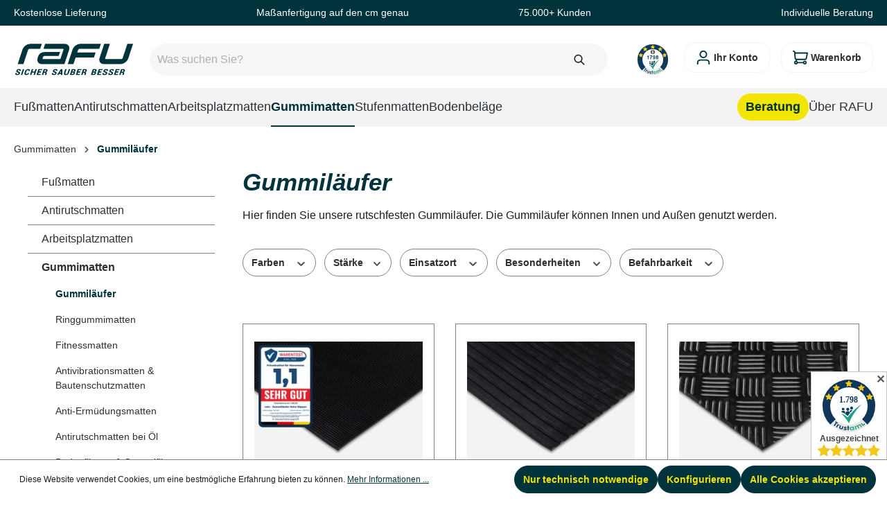

--- FILE ---
content_type: text/html; charset=UTF-8
request_url: https://rafu.de/gummilaeufer/
body_size: 44144
content:
<!DOCTYPE html>
<html lang="de-DE"
      itemscope="itemscope"
      itemtype="https://schema.org/WebPage">


    
                            
    <head>
                                                    
                                                        
                                        
                                                                                                    <script 
                                    type="module" 
                                    src="https://cdn.jsdelivr.net/npm/@friendlycaptcha/sdk@0.1.32/site.min.js"
                                    async 
                                    defer
                            ></script>
                            <script 
                                    nomodule 
                                    src="https://cdn.jsdelivr.net/npm/@friendlycaptcha/sdk@0.1.32/site.compat.min.js"
                                    async
                                    defer
                            ></script>
                                                                        
                            
                                        
                                <meta charset="utf-8">
            
                            <meta name="viewport"
                      content="width=device-width, initial-scale=1, shrink-to-fit=no">
            
                            <meta name="author"
                      content="">
                <meta name="robots"
                      content="index,follow">
                <meta name="revisit-after"
                      content="15 days">
                <meta name="keywords"
                      content="">
                <meta name="description"
                      content="Gummiläufer Meterware versandkostenfrei ✓ kurze Lieferzeit ✓ ab 20 cm Länge ✓ rutschhemmend Innen und Außen">
            
                                                <meta property="og:url"
                          content="https://rafu.de/gummilaeufer/">
                    <meta property="og:type"
                          content="website">
                    <meta property="og:site_name"
                          content="RAFU">
                    <meta property="og:title"
                          content="Gummiläufer online kaufen">
                    <meta property="og:description"
                          content="Gummiläufer Meterware versandkostenfrei ✓ kurze Lieferzeit ✓ ab 20 cm Länge ✓ rutschhemmend Innen und Außen">
                    <meta property="og:image"
                          content="https://rafu.de/media/84/05/09/1722238931/RAFU-Logo_Claim_Color_250px.svg?ts=1754474115">

                    <meta name="twitter:card"
                          content="summary">
                    <meta name="twitter:site"
                          content="RAFU">
                    <meta name="twitter:title"
                          content="Gummiläufer online kaufen">
                    <meta name="twitter:description"
                          content="Gummiläufer Meterware versandkostenfrei ✓ kurze Lieferzeit ✓ ab 20 cm Länge ✓ rutschhemmend Innen und Außen">
                    <meta name="twitter:image"
                          content="https://rafu.de/media/84/05/09/1722238931/RAFU-Logo_Claim_Color_250px.svg?ts=1754474115">
                            
                            <meta itemprop="copyrightHolder"
                      content="RAFU">
                <meta itemprop="copyrightYear"
                      content="">
                <meta itemprop="isFamilyFriendly"
                      content="true">
                <meta itemprop="image"
                      content="https://rafu.de/media/84/05/09/1722238931/RAFU-Logo_Claim_Color_250px.svg?ts=1754474115">
            
                                            <meta name="theme-color"
                      content="#fff">
                            
                                                

                    <link rel="shortcut icon"
                  href="https://rafu.de/media/d7/31/9e/1730717079/RAFU.png?ts=1754474145">
        
                            
                                    <link rel="canonical" href="https://rafu.de/gummilaeufer/">
                    
                    <title itemprop="name">Gummiläufer online kaufen</title>
        
                                                                            <link rel="stylesheet"
                      href="https://rafu.de/theme/33a1c6faec5b81b7aaa9b7a8c602df0a/css/all.css?1769075349">
                                    

    
    
    
            <script type="application/javascript">window.moorlAnimationZIndex = "9000";</script>
    
            <style>
            :root {
                --moorl-advanced-search-width: 600px;
            }
        </style>
    
                    
    <script>
        window.features = {"V6_5_0_0":true,"v6.5.0.0":true,"V6_6_0_0":true,"v6.6.0.0":true,"V6_7_0_0":false,"v6.7.0.0":false,"ADDRESS_SELECTION_REWORK":false,"address.selection.rework":false,"DISABLE_VUE_COMPAT":false,"disable.vue.compat":false,"ACCESSIBILITY_TWEAKS":false,"accessibility.tweaks":false,"ADMIN_VITE":false,"admin.vite":false,"TELEMETRY_METRICS":false,"telemetry.metrics":false,"PERFORMANCE_TWEAKS":false,"performance.tweaks":false,"CACHE_REWORK":false,"cache.rework":false,"PAYPAL_SETTINGS_TWEAKS":false,"paypal.settings.tweaks":false,"SSO":false,"sso":false,"RULE_BUILDER":true,"rule.builder":true,"FLOW_BUILDER":true,"flow.builder":true,"ADVANCED_SEARCH":true,"advanced.search":true,"RETURNS_MANAGEMENT":true,"returns.management":true,"TEXT_GENERATOR":true,"text.generator":true,"CHECKOUT_SWEETENER":true,"checkout.sweetener":true,"IMAGE_CLASSIFICATION":true,"image.classification":true,"PROPERTY_EXTRACTOR":true,"property.extractor":true,"REVIEW_SUMMARY":true,"review.summary":true,"REVIEW_TRANSLATOR":true,"review.translator":true,"CONTENT_GENERATOR":true,"content.generator":true,"EXPORT_ASSISTANT":true,"export.assistant":true,"QUICK_ORDER":true,"quick.order":true,"EMPLOYEE_MANAGEMENT":true,"employee.management":true,"QUOTE_MANAGEMENT":true,"quote.management":true,"CAPTCHA":true,"captcha":true,"NATURAL_LANGUAGE_SEARCH":true,"natural.language.search":true,"IMAGE_UPLOAD_SEARCH":true,"image.upload.search":true,"ORDER_APPROVAL":true,"order.approval":true,"SPATIAL_CMS_ELEMENT":true,"spatial.cms.element":true,"SHOPPING_LISTS":true,"shopping.lists":true,"TEXT_TO_IMAGE_GENERATION":true,"text.to.image.generation":true,"SPATIAL_SCENE_EDITOR":false,"spatial.scene.editor":false};
    </script>
        
                    <link rel="dns-prefetch" href="//mattenzuschnitt.matomo.cloud/">

                                                                                <script data-acristagmanagercookie="true">
                        window.dataLayer = window.dataLayer || [];
                        function gtag() { dataLayer.push(arguments); }

                        (() => {
                            let analyticsStorageEnabled = false;
                            let adsEnabled = false;
                                                                                    adsEnabled = document.cookie.split(';').some((item) => item.trim().includes('acris-tag-manager=1'));
                            
                            gtag('consent', 'default', {
                                'ad_user_data': adsEnabled ? 'granted' : 'denied',
                                'ad_storage': adsEnabled ? 'granted' : 'denied',
                                'ad_personalization': adsEnabled ? 'granted' : 'denied',
                                'analytics_storage': analyticsStorageEnabled ? 'granted' : 'denied',
                                'functionality_storage': 'denied',
                                'personalization_storage': 'denied',
                                'security_storage': 'denied'
                            });
                        })();
                    </script>
                                    
                                                                        <script type="text/javascript">
                    (() => {
                        if( typeof CCM === 'undefined' || !CCM) {
                                                    }else{
                            if(CCM.acceptedCookies && CCM.acceptedCookies.includes('acris-tag-manager')) {
                                document.cookie = "acris-tag-manager=1; path=/; max-age=86400";
                            }
                        }
                        window.addEventListener('CookiebotOnLoad', function (e) {
                            if(typeof Cookiebot === 'undefined' || !Cookiebot) {
                                                            }else {
                                gtag('consent', 'update', {
                                    'security_storage': 'granted'
                                });
                            }
                        }, false);
                        window.addEventListener('CookiebotOnAccept', function (e) {
                            if(typeof Cookiebot === 'undefined' || !Cookiebot) {
                                                            }else {
                                if (Cookiebot.consent.marketing) {
                                    document.cookie = "acris-tag-manager=1; path=/; max-age=86400";
                                }
                            }
                        }, false);
                    })();
                </script>
                                        <script type="text/plain"
                        data-acris-tag-manager-app="true"
                        data-acris-tag-manager-app-options="{&quot;context&quot;:{&quot;controllerName&quot;:&quot;navigation&quot;,&quot;controllerAction&quot;:&quot;index&quot;,&quot;currency&quot;:{&quot;isoCode&quot;:&quot;EUR&quot;}}}"
                        data-acristagmanagercookie="true">
                    (function(w,d,s,l,i){w[l]=w[l]||[];w[l].push({'gtm.start':
                            new Date().getTime(),event:'gtm.js'});var f=d.getElementsByTagName(s)[0],
                        j=d.createElement(s),dl=l!='dataLayer'?'&l='+l:'';j.async=true;j.src=
                        'https://www.googletagmanager.com/gtm.js?id='+i+dl;f.parentNode.insertBefore(j,f);
                    })(window,document,'script','dataLayer','GTM-MDK7Z5DJ');
                </script>
                                                    <script type="text/plain"
                            data-acris-tag-manager-app-data-layer="true"
                            data-acristagmanagercookie="true">
                            dataLayer.push({event: null, ecommerce: null, google_tag_params: null});
    dataLayer.push({
                        'event': 'view_item_list',
                        'ecommerce': {
            'currencyCode': 'EUR',
                                                                'impressions': [],
                                            },
                                            'google_tag_params': {
                'ecomm_pagetype': 'category',
                'ecomm_prodid': '[]',
                'ecomm_category': ''
            }
                });
                    </script>
                                            
    <script type="text/javascript">
        var _paq = window._paq || [];
    var ironMatomoDataLayer = {
        'matomoUrl': "https://cdn.matomo.cloud/mattenzuschnitt.matomo.cloud/",
        'matomoScript': "matomo.js",
        'siteId': "12",
        'cookieDomain': "",
        'startTracking': "1",
        'cookieName': "rf-matomo",
        'cookieValue': "1",
        'cookieValueAsRegex': "",
        'requireCookieConsent': "1",
        'conversionFirstReferrer': "",
        'useOwnMatomoScript': "1",
        'track': [],
        'trackLast': [],
    };
                window._paq.push(['requireCookieConsent']);
                                    window._paq.push(['trackPageView']);
    window._paq.push(['enableLinkTracking']);
    window._paq.push(['setTrackerUrl', ironMatomoDataLayer.matomoUrl + 'matomo.php']);
    window._paq.push(['setSiteId', ironMatomoDataLayer.siteId]);
    </script>
            <!-- Matomo -->
<script>
  var _paq = window._paq = window._paq || [];
  (function() {
    // override first setTrackerUrl with the cdn url
    var u="https://mattenzuschnitt.matomo.cloud/";
    _paq.push(['setTrackerUrl', u+'matomo.php']);
  })();
</script>
<noscript><p><img referrerpolicy="no-referrer-when-downgrade" src="https://mattenzuschnitt.matomo.cloud/matomo.php?idsite=12&amp;rec=1" style="border:0;" alt="" /></p></noscript>
<!-- End Matomo Code -->

                                        
                        

    <!-- Shopware Analytics -->
    <script>
        window.shopwareAnalytics = {
            trackingId: '',
            merchantConsent: true,
            debug: false,
            storefrontController: 'Navigation',
            storefrontAction: 'index',
            storefrontRoute: 'frontend.navigation.page',
            storefrontCmsPageType:  'product_list' ,
        };
    </script>
    <!-- End Shopware Analytics -->
        


    <script>  
       window.serkiz_housenumber_message = 'Bitte tragen Sie eine Hausnummer mit ein!';

                window.serkiz_housenumber = '1';
                        window.block_housenumber_ajax = '1';
            </script>





                                
            

    
                
                                    <script>
                    window.useDefaultCookieConsent = true;
                </script>
                    
                                        <script>
                window.activeNavigationId = '01905dd94e2b7567b409c5af4a0b06ea';
                window.router = {
                    'frontend.cart.offcanvas': '/checkout/offcanvas',
                    'frontend.cookie.offcanvas': '/cookie/offcanvas',
                    'frontend.checkout.finish.page': '/checkout/finish',
                    'frontend.checkout.info': '/widgets/checkout/info',
                    'frontend.menu.offcanvas': '/widgets/menu/offcanvas',
                    'frontend.cms.page': '/widgets/cms',
                    'frontend.cms.navigation.page': '/widgets/cms/navigation',
                    'frontend.account.addressbook': '/widgets/account/address-book',
                    'frontend.country.country-data': '/country/country-state-data',
                    'frontend.app-system.generate-token': '/app-system/Placeholder/generate-token',
                    };
                window.salesChannelId = '1d86ccf01cca4d01bf237f1754e0b41d';
            </script>
        

    
    

    <script>
        window.router['frontend.shopware_analytics.customer.data'] = '/storefront/script/shopware-analytics-customer'
    </script>

                                <script>
                
                window.breakpoints = {"xs":0,"sm":576,"md":768,"lg":992,"xl":1200,"xxl":1400};
            </script>
        
        
                    <script src="https://rafu.de/bundles/neon6configurator/storefront/jquery-3.5.1.slim.min.js?1766387410"></script>

                            <script>
                window.themeAssetsPublicPath = 'https://rafu.de/theme/ded809e08dd94d6ab7273f2007655e50/assets/';
            </script>
        
                        
    <script>
        window.validationMessages = {"required":"Die Eingabe darf nicht leer sein.","email":"Ung\u00fcltige E-Mail-Adresse. Die E-Mail ben\u00f6tigt das Format \"nutzer@beispiel.de\".","confirmation":"Ihre Eingaben sind nicht identisch.","minLength":"Die Eingabe ist zu kurz."};
    </script>
        
                                                                <script>
                        window.themeJsPublicPath = 'https://rafu.de/theme/33a1c6faec5b81b7aaa9b7a8c602df0a/js/';
                    </script>
                                            <script type="text/javascript" src="https://rafu.de/theme/33a1c6faec5b81b7aaa9b7a8c602df0a/js/storefront/storefront.js?1769075349" defer></script>
                                            <script type="text/javascript" src="https://rafu.de/theme/33a1c6faec5b81b7aaa9b7a8c602df0a/js/iron-matomo/iron-matomo.js?1769075349" defer></script>
                                            <script type="text/javascript" src="https://rafu.de/theme/33a1c6faec5b81b7aaa9b7a8c602df0a/js/neon6-configurator/neon6-configurator.js?1769075349" defer></script>
                                            <script type="text/javascript" src="https://rafu.de/theme/33a1c6faec5b81b7aaa9b7a8c602df0a/js/moorl-foundation/moorl-foundation.js?1769075349" defer></script>
                                            <script type="text/javascript" src="https://rafu.de/theme/33a1c6faec5b81b7aaa9b7a8c602df0a/js/moorl-forms/moorl-forms.js?1769075349" defer></script>
                                            <script type="text/javascript" src="https://rafu.de/theme/33a1c6faec5b81b7aaa9b7a8c602df0a/js/moorl-forms-classic/moorl-forms-classic.js?1769075349" defer></script>
                                            <script type="text/javascript" src="https://rafu.de/theme/33a1c6faec5b81b7aaa9b7a8c602df0a/js/swag-pay-pal/swag-pay-pal.js?1769075349" defer></script>
                                            <script type="text/javascript" src="https://rafu.de/theme/33a1c6faec5b81b7aaa9b7a8c602df0a/js/serkiz6-housenumber/serkiz6-housenumber.js?1769075349" defer></script>
                                            <script type="text/javascript" src="https://rafu.de/theme/33a1c6faec5b81b7aaa9b7a8c602df0a/js/acris-filter-c-s/acris-filter-c-s.js?1769075349" defer></script>
                                            <script type="text/javascript" src="https://rafu.de/theme/33a1c6faec5b81b7aaa9b7a8c602df0a/js/meteor-ajax-variant/meteor-ajax-variant.js?1769075349" defer></script>
                                            <script type="text/javascript" src="https://rafu.de/theme/33a1c6faec5b81b7aaa9b7a8c602df0a/js/iwv-two-factor-authentication/iwv-two-factor-authentication.js?1769075349" defer></script>
                                            <script type="text/javascript" src="https://rafu.de/theme/33a1c6faec5b81b7aaa9b7a8c602df0a/js/maxia-listing-variants6/maxia-listing-variants6.js?1769075349" defer></script>
                                            <script type="text/javascript" src="https://rafu.de/theme/33a1c6faec5b81b7aaa9b7a8c602df0a/js/laudert-friendly-captcha/laudert-friendly-captcha.js?1769075349" defer></script>
                                            <script type="text/javascript" src="https://rafu.de/theme/33a1c6faec5b81b7aaa9b7a8c602df0a/js/subscription/subscription.js?1769075349" defer></script>
                                            <script type="text/javascript" src="https://rafu.de/theme/33a1c6faec5b81b7aaa9b7a8c602df0a/js/checkout-sweetener/checkout-sweetener.js?1769075349" defer></script>
                                            <script type="text/javascript" src="https://rafu.de/theme/33a1c6faec5b81b7aaa9b7a8c602df0a/js/text-translator/text-translator.js?1769075349" defer></script>
                                            <script type="text/javascript" src="https://rafu.de/theme/33a1c6faec5b81b7aaa9b7a8c602df0a/js/employee-management/employee-management.js?1769075349" defer></script>
                                            <script type="text/javascript" src="https://rafu.de/theme/33a1c6faec5b81b7aaa9b7a8c602df0a/js/quick-order/quick-order.js?1769075349" defer></script>
                                            <script type="text/javascript" src="https://rafu.de/theme/33a1c6faec5b81b7aaa9b7a8c602df0a/js/advanced-search/advanced-search.js?1769075349" defer></script>
                                            <script type="text/javascript" src="https://rafu.de/theme/33a1c6faec5b81b7aaa9b7a8c602df0a/js/captcha/captcha.js?1769075349" defer></script>
                                            <script type="text/javascript" src="https://rafu.de/theme/33a1c6faec5b81b7aaa9b7a8c602df0a/js/quote-management/quote-management.js?1769075349" defer></script>
                                            <script type="text/javascript" src="https://rafu.de/theme/33a1c6faec5b81b7aaa9b7a8c602df0a/js/a-i-search/a-i-search.js?1769075349" defer></script>
                                            <script type="text/javascript" src="https://rafu.de/theme/33a1c6faec5b81b7aaa9b7a8c602df0a/js/spatial-cms-element/spatial-cms-element.js?1769075349" defer></script>
                                            <script type="text/javascript" src="https://rafu.de/theme/33a1c6faec5b81b7aaa9b7a8c602df0a/js/order-approval/order-approval.js?1769075349" defer></script>
                                            <script type="text/javascript" src="https://rafu.de/theme/33a1c6faec5b81b7aaa9b7a8c602df0a/js/shopping-list/shopping-list.js?1769075349" defer></script>
                                            <script type="text/javascript" src="https://rafu.de/theme/33a1c6faec5b81b7aaa9b7a8c602df0a/js/tanmar-ng-google-ads-tracking/tanmar-ng-google-ads-tracking.js?1769075349" defer></script>
                                            <script type="text/javascript" src="https://rafu.de/theme/33a1c6faec5b81b7aaa9b7a8c602df0a/js/stripe-payments-app/stripe-payments-app.js?1769075349" defer></script>
                                            <script type="text/javascript" src="https://rafu.de/theme/33a1c6faec5b81b7aaa9b7a8c602df0a/js/swag-analytics/swag-analytics.js?1769075349" defer></script>
                                            <script type="text/javascript" src="https://rafu.de/theme/33a1c6faec5b81b7aaa9b7a8c602df0a/js/acris-tag-manager-app-c-s/acris-tag-manager-app-c-s.js?1769075349" defer></script>
                                            <script type="text/javascript" src="https://rafu.de/theme/33a1c6faec5b81b7aaa9b7a8c602df0a/js/project-jupiter/project-jupiter.js?1769075349" defer></script>
                                                        

    
    
    

                                            
            
            
            <script>window.maxiaListingVariants = {"cmsPageId":"018c20d1ee4477668a880e4c10b5f475","ajaxUrl":"\/maxia-variants\/product","popupCloseIcon":"<span class=\"icon icon-x icon-sm\">\n                    <svg xmlns=\"http:\/\/www.w3.org\/2000\/svg\" xmlns:xlink=\"http:\/\/www.w3.org\/1999\/xlink\" width=\"24\" height=\"24\" viewBox=\"0 0 24 24\"><defs><path d=\"m10.5858 12-7.293-7.2929c-.3904-.3905-.3904-1.0237 0-1.4142.3906-.3905 1.0238-.3905 1.4143 0L12 10.5858l7.2929-7.293c.3905-.3904 1.0237-.3904 1.4142 0 .3905.3906.3905 1.0238 0 1.4143L13.4142 12l7.293 7.2929c.3904.3905.3904 1.0237 0 1.4142-.3906.3905-1.0238.3905-1.4143 0L12 13.4142l-7.2929 7.293c-.3905.3904-1.0237.3904-1.4142 0-.3905-.3906-.3905-1.0238 0-1.4143L10.5858 12z\" id=\"icons-default-x\" \/><\/defs><use xlink:href=\"#icons-default-x\" fill=\"#758CA3\" fill-rule=\"evenodd\" \/><\/svg>\n          <\/span>","popupCloseButtonLabel":"Variantenauswahl schlie\u00dfen","quickBuyDetailLink":true,"detailRedirectUrl":"\/maxia-variants\/redirect"};</script>
            </head>

    <body class="is-ctl-navigation is-act-index is-tanmar-google-ads ">

            
                
    
    
            <div id="page-top" class="skip-to-content bg-primary-subtle text-primary-emphasis overflow-hidden" tabindex="-1">
            <div class="container skip-to-content-container d-flex justify-content-center visually-hidden-focusable">
                                                                                        <a href="#content-main" class="skip-to-content-link d-inline-flex text-decoration-underline m-1 p-2 fw-bold gap-2">
                                Zum Hauptinhalt springen
                            </a>
                                            
                                                                        <a href="#header-main-search-input" class="skip-to-content-link d-inline-flex text-decoration-underline m-1 p-2 fw-bold gap-2 d-none d-sm-block">
                                Zur Suche springen
                            </a>
                                            
                                                                        <a href="#main-navigation-menu" class="skip-to-content-link d-inline-flex text-decoration-underline m-1 p-2 fw-bold gap-2 d-none d-lg-block">
                                Zur Hauptnavigation springen
                            </a>
                                                                        </div>
        </div>
        
    
                <noscript><iframe src="https://www.googletagmanager.com/ns.html?id=GTM-MDK7Z5DJ"
                          height="0" width="0" style="display:none;visibility:hidden"></iframe></noscript>
                    <noscript class="noscript-main">
                
    <div role="alert"
         aria-live="polite"
                  class="alert alert-info alert-has-icon">
                                                                        
                                                                                                                                                                    <span class="icon icon-info" aria-hidden="true">
                                        <svg xmlns="http://www.w3.org/2000/svg" xmlns:xlink="http://www.w3.org/1999/xlink" width="24" height="24" viewBox="0 0 24 24"><defs><path d="M12 7c.5523 0 1 .4477 1 1s-.4477 1-1 1-1-.4477-1-1 .4477-1 1-1zm1 9c0 .5523-.4477 1-1 1s-1-.4477-1-1v-5c0-.5523.4477-1 1-1s1 .4477 1 1v5zm11-4c0 6.6274-5.3726 12-12 12S0 18.6274 0 12 5.3726 0 12 0s12 5.3726 12 12zM12 2C6.4772 2 2 6.4772 2 12s4.4772 10 10 10 10-4.4772 10-10S17.5228 2 12 2z" id="icons-default-info" /></defs><use xlink:href="#icons-default-info" fill="#758CA3" fill-rule="evenodd" /></svg>
                    </span>
    
                                                        
                                    
                    <div class="alert-content-container">
                                                    
                                                        <div class="alert-content">                                                    Um unseren Shop in vollem Umfang nutzen zu können, empfehlen wir Ihnen Javascript in Ihrem Browser zu aktivieren.
                                                                </div>                
                                                                </div>
            </div>
            </noscript>
        


                <script type="application/ld+json">
        {
            "@context": "https://schema.org",
            "@type": "Organization",
            "@id": "https://matten-zuschnitt.at/#organization",
            "name": "matten-zuschnitt.at",
            "url": "https://matten-zuschnitt.at",
            "logo": {
                "@type": "ImageObject",
                "@id": "https://matten-zuschnitt.at/#logo",
                "url": "https://matten-zuschnitt.at/wp-content/uploads/2020/05/matte_AT_color.png",
                "contentUrl": "https://matten-zuschnitt.at/wp-content/uploads/2020/05/matte_AT_color.png",
                "caption": "matten-zuschnitt.at",
                "inLanguage": "de",
                "width": "283",
                "height": "72"
            },
            "hasShippingService": {
                "@type": "ShippingService",
                "@id": "#free_shipping",
                "name": "Free shipping policies",
                "description": "Free shipping policies for all europe",
                "fulfillmentType": "FulfillmentTypeDelivery",
                "handlingTime": {
                    "@type": "ServicePeriod",
                    "cutoffTime": "15:00:00-07:00",
                    "duration": {
                        "@type": "QuantitativeValue",
                        "minValue": "0",
                        "maxValue": "1",
                        "unitCode": "DAY"
                    },
                    "businessDays": [
                        "Monday",
                        "Tuesday",
                        "Wednesday",
                        "Thursday",
                        "Friday"
                    ]
                },
                "shippingConditions": [
                    {
                        "@type": "ShippingConditions",
                        "shippingDestination": [
                            {
                                "@type": "DefinedRegion",
                                "addressCountry": "AT"
                            }
                        ],
                        "orderValue": {
                            "@type": "MonetaryAmount",
                            "minValue": "0",
                            "currency": "EUR"
                        },
                        "shippingRate": {
                            "@type": "MonetaryAmount",
                            "value": "0",
                            "currency": "EUR"
                        },
                        "transitTime": {
                            "@type": "ServicePeriod",
                            "duration": {
                                "@type": "QuantitativeValue",
                                "minValue": "1",
                                "maxValue": "3",
                                "unitCode": "DAY"
                            },
                            "businessDays": [
                                "Monday",
                                "Tuesday",
                                "Wednesday",
                                "Thursday",
                                "Friday",
                                "Saturday"
                            ]
                        }
                    }
                ]
            }
        }
    </script>

    

                                                    <script>
                    window.dataLayer = window.dataLayer || [];
                    function gtag() {
                        dataLayer.push(arguments);
                    }
                    window._tmGoogleAdsFns = [];

                    
                        window._tmGoogleAdsConfig = {
                            cookieConsentTool: 'sw',
                        };

                        window._tmOnGoogleAdsAllow = function () {
                            var script = document.createElement('script');
                            script.type = 'text/javascript';
                            script.src = 'https://www.googletagmanager.com/gtag/js?id=AW-337409174';
                            script.async = true;
                            document.getElementsByTagName("head")[0].appendChild(script);

                            gtag('js', new Date());

                                                                                                gtag('config', 'AW-337409174', {'allow_enhanced_conversions': true});
                                                                                            
                            gtag("consent", "update", {
                                ad_personalization: "granted",
                                ad_storage: "granted",
                                ad_user_data: "granted",
                            });

                            for (var i in window._tmGoogleAdsFns) {
                                if (typeof window._tmGoogleAdsFns[i] === "function") {
                                    window._tmGoogleAdsFns[i]();
                                }
                            }
                        };
                </script>
                                        
                            <script>
        window._tmGoogleAdsFns.push(function () {
            gtag('event', 'view_item_list', {"send_to":"AW-337409174","value":0.0,"items":[{"id":"Ha_AL359","google_business_vertical":"retail"},{"id":"No_GLBR752","google_business_vertical":"retail"},{"id":"Ha_DE360_3","google_business_vertical":"retail"},{"id":"Ha_GLNop365_3","google_business_vertical":"retail"},{"id":"No_750_GLgrau","google_business_vertical":"retail"},{"id":"SZ_AVM","google_business_vertical":"retail"},{"id":"VR-ZK-27710006-RW","google_business_vertical":"retail"},{"id":"VR_VGP-460-8-10-RW","google_business_vertical":"retail"},{"id":"VR_VGP-460-2-3-RW","google_business_vertical":"retail"},{"id":"VR-ZK-27700003-RW","google_business_vertical":"retail"},{"id":"VR_PYRM_3-1_2x10","google_business_vertical":"retail"},{"id":"VR_RM_APM","google_business_vertical":"retail"},{"id":"VR_VGP-460-5-6-RW","google_business_vertical":"retail"},{"id":"VR-ZK-27700006-RW","google_business_vertical":"retail"}]});
        });
    </script>
                                            <noscript><iframe src="https://www.googletagmanager.com/ns.html?id=GTM-MDK7Z5DJ"
                          height="0" width="0" style="display:none;visibility:hidden"></iframe></noscript>
                    <noscript class="noscript-main">
                
    <div role="alert"
         aria-live="polite"
                  class="alert alert-info alert-has-icon">
                                                                        
                                                                                                                                                                    <span class="icon icon-info" aria-hidden="true">
                                        <svg xmlns="http://www.w3.org/2000/svg" xmlns:xlink="http://www.w3.org/1999/xlink" width="24" height="24" viewBox="0 0 24 24"><defs><path d="M12 7c.5523 0 1 .4477 1 1s-.4477 1-1 1-1-.4477-1-1 .4477-1 1-1zm1 9c0 .5523-.4477 1-1 1s-1-.4477-1-1v-5c0-.5523.4477-1 1-1s1 .4477 1 1v5zm11-4c0 6.6274-5.3726 12-12 12S0 18.6274 0 12 5.3726 0 12 0s12 5.3726 12 12zM12 2C6.4772 2 2 6.4772 2 12s4.4772 10 10 10 10-4.4772 10-10S17.5228 2 12 2z" id="icons-default-info" /></defs><use xlink:href="#icons-default-info" fill="#758CA3" fill-rule="evenodd" /></svg>
                    </span>
    
                                                        
                                    
                    <div class="alert-content-container">
                                                    
                                                        <div class="alert-content">                                                    Um unseren Shop in vollem Umfang nutzen zu können, empfehlen wir Ihnen Javascript in Ihrem Browser zu aktivieren.
                                                                </div>                
                                                                </div>
            </div>
            </noscript>
        

                                                                <div class="top-bar-benefits d-lg-block py-2">
                <div class="container">
                                            <div class="row align-items-center justify-around">
                                                                                                <div class="col">
                                        Kostenlose Lieferung
                                    </div>
                                                                                                                                <div class="col">
                                        Maßanfertigung auf den cm genau
                                    </div>
                                                                                                                                <div class="col">
                                        75.000+ Kunden
                                    </div>
                                                                                                                                <div class="col">
                                        Individuelle Beratung
                                    </div>
                                                                                    </div>
                                    </div>
            </div>
            
    <div class="header-wrapper">
        <header class="header-main header-main--rafu">
                                    <div class="container">
                                            
    
            <div class="row align-items-center header-row">
                <div class="col-12 col-lg-2 header-logo-col pb-sm-2 my-3 m-lg-0">
            <div class="header-logo-main text-center">
                    <a class="header-logo-main-link"
               href="/"
               title="Zur Startseite gehen">
                                    <picture class="header-logo-picture d-block m-auto">
                                                                            
                                                                            
                                                                                    <img src="https://rafu.de/media/84/05/09/1722238931/RAFU-Logo_Claim_Color_250px.svg?ts=1754474115"
                                     alt="Zur Startseite gehen"
                                     class="img-fluid header-logo-main-img">
                                                                        </picture>
                            </a>
            </div>
    </div>

                            
                <div class="header-nav-action--rafu d-flex col-12 col-lg-10">
        <div class="row flex-fill">
            <div class="col-auto col-lg header-search-col header-search--rafu">
                <div class="row align-items-center">
                    <div class="col-lg">
                        
    <div class="collapse"
         id="searchCollapse">
        <div class="header-search my-2 m-sm-auto">
                
    
                    <form action="/search"
                      method="get"
                      data-search-widget="true"
                      data-search-widget-options="{&quot;searchWidgetMinChars&quot;:1}"
                      data-url="/suggest?search="
                      class="header-search-form">
                                            <div class="input-group">
                                    
    
                                            <input
                                    type="search"
                                    id="header-main-search-input"
                                    name="search"
                                    class="form-control header-search-input"
                                    autocomplete="off"
                                    autocapitalize="off"
                                    placeholder="Was suchen Sie?"
                                    aria-label="Was suchen Sie?"
                                    role="combobox"
                                    aria-autocomplete="list"
                                    aria-controls="search-suggest-listbox"
                                    aria-expanded="false"
                                    aria-describedby="search-suggest-result-info"
                                    value="">
                            
    
    
                                                            <button type="submit"
                                        class="btn header-search-btn"
                                        aria-label="Suchen">
                                    <span class="header-search-icon">
                                                                                                                                                        <span class="icon icon-search">
                                        <svg xmlns="http://www.w3.org/2000/svg" xmlns:xlink="http://www.w3.org/1999/xlink" width="24" height="24" viewBox="0 0 24 24"><defs><path d="M10.0944 16.3199 4.707 21.707c-.3905.3905-1.0237.3905-1.4142 0-.3905-.3905-.3905-1.0237 0-1.4142L8.68 14.9056C7.6271 13.551 7 11.8487 7 10c0-4.4183 3.5817-8 8-8s8 3.5817 8 8-3.5817 8-8 8c-1.8487 0-3.551-.627-4.9056-1.6801zM15 16c3.3137 0 6-2.6863 6-6s-2.6863-6-6-6-6 2.6863-6 6 2.6863 6 6 6z" id="icons-default-search" /></defs><use xlink:href="#icons-default-search" fill="#758CA3" fill-rule="evenodd" /></svg>
                    </span>
    
                                        </span>
                                </button>
                            
                                                            <button class="btn header-close-btn js-search-close-btn d-none"
                                        type="button"
                                        aria-label="Die Dropdown-Suche schließen">
                                    <span class="header-close-icon">
                                                                                                                                                        <span class="icon icon-x">
                                        <svg xmlns="http://www.w3.org/2000/svg" xmlns:xlink="http://www.w3.org/1999/xlink" width="24" height="24" viewBox="0 0 24 24"><defs><path d="m10.5858 12-7.293-7.2929c-.3904-.3905-.3904-1.0237 0-1.4142.3906-.3905 1.0238-.3905 1.4143 0L12 10.5858l7.2929-7.293c.3905-.3904 1.0237-.3904 1.4142 0 .3905.3906.3905 1.0238 0 1.4143L13.4142 12l7.293 7.2929c.3904.3905.3904 1.0237 0 1.4142-.3906.3905-1.0238.3905-1.4143 0L12 13.4142l-7.2929 7.293c-.3905.3904-1.0237.3904-1.4142 0-.3905-.3906-.3905-1.0238 0-1.4143L10.5858 12z" id="icons-default-x" /></defs><use xlink:href="#icons-default-x" fill="#758CA3" fill-rule="evenodd" /></svg>
                    </span>
    
                                        </span>
                                </button>
                                                    </div>
                                    </form>
            
        </div>
    </div>
                    </div>
                    <div class="col-auto d-none d-lg-block">
                                                                                                                                                                            <div class="widget_container_badge"></div>
                                                                        </div>
                </div>
            </div>

                            <div class="col-12 order-1 col-sm-auto order-sm-2 header-actions-col">
                    <div class="row g-0">
                                                    <div class="col d-sm-none">
                                <div class="menu-button">
                                                                            <button
                                            class="btn nav-main-toggle-btn header-actions-btn"
                                            type="button"
                                            data-off-canvas-menu="true"
                                            aria-label="Menü"
                                        >
                                                                                                                                                                                                            <span class="icon icon-stack">
                                        <svg xmlns="http://www.w3.org/2000/svg" xmlns:xlink="http://www.w3.org/1999/xlink" width="24" height="24" viewBox="0 0 24 24"><defs><path d="M3 13c-.5523 0-1-.4477-1-1s.4477-1 1-1h18c.5523 0 1 .4477 1 1s-.4477 1-1 1H3zm0-7c-.5523 0-1-.4477-1-1s.4477-1 1-1h18c.5523 0 1 .4477 1 1s-.4477 1-1 1H3zm0 14c-.5523 0-1-.4477-1-1s.4477-1 1-1h18c.5523 0 1 .4477 1 1s-.4477 1-1 1H3z" id="icons-default-stack" /></defs><use xlink:href="#icons-default-stack" fill="#758CA3" fill-rule="evenodd" /></svg>
                    </span>
    
                                                                                        </button>
                                                                    </div>
                            </div>
                        
                            
                        
                                                    <div class="col-auto">
                                <div class="account-menu">
                                        <div class="dropdown">
                    <button class="btn account-menu-btn header-actions-btn"
                    type="button"
                    id="accountWidget"
                    data-account-menu="true"
                    data-bs-toggle="dropdown"
                    aria-haspopup="true"
                    aria-expanded="false"
                    aria-label="Ihr Konto"
                    title="Ihr Konto">
                                                                                                                                <span class="icon icon-avatar">
                                        <svg xmlns="http://www.w3.org/2000/svg" xmlns:xlink="http://www.w3.org/1999/xlink" width="24" height="24" viewBox="0 0 24 24"><defs><path d="M12 3C9.7909 3 8 4.7909 8 7c0 2.2091 1.7909 4 4 4 2.2091 0 4-1.7909 4-4 0-2.2091-1.7909-4-4-4zm0-2c3.3137 0 6 2.6863 6 6s-2.6863 6-6 6-6-2.6863-6-6 2.6863-6 6-6zM4 22.099c0 .5523-.4477 1-1 1s-1-.4477-1-1V20c0-2.7614 2.2386-5 5-5h10.0007c2.7614 0 5 2.2386 5 5v2.099c0 .5523-.4477 1-1 1s-1-.4477-1-1V20c0-1.6569-1.3431-3-3-3H7c-1.6569 0-3 1.3431-3 3v2.099z" id="icons-default-avatar" /></defs><use xlink:href="#icons-default-avatar" fill="#758CA3" fill-rule="evenodd" /></svg>
                    </span>
    
    
                <span class="header-actions-btn--title d-none d-lg-inline">Ihr Konto</span>
            </button>
        

                    <div class="dropdown-menu dropdown-menu-end account-menu-dropdown js-account-menu-dropdown"
                 aria-labelledby="accountWidget">
                


                                                                            <script data-acris-tag-manager-app-data="navigation-page-loaded"
                            type="application/json">{"context":{"currency":"EUR"},"productListing":{"currency":"EUR","products":[{"id":"019463f04582706895ace259166d4d7c","number":"Ha_AL359","name":"Gummil\u00e4ufer feine Rippen | Meterware | 100 und 120 cm breit","price":19.95,"priceTiers":[],"quantity":1,"currency":"EUR"},{"id":"0194743339b3732e9411a28a29aeda5b","number":"No_GLBR752","name":"Gummil\u00e4ufer breite Rippen | Meterware | 100 und 120 cm breit","price":16.62,"priceTiers":[],"quantity":1,"currency":"EUR"},{"id":"980be4ee8f3f44259b75dcfb010d37cb","number":"Ha_DE360_3","name":"Gummil\u00e4ufer Riffelblech-Struktur, 3 mm | Meterware | 150 cm breit","price":21.75,"priceTiers":[],"quantity":1,"currency":"EUR"},{"id":"ed734b21d8fb46c6a777301f74dea553","number":"Ha_GLNop365_3","name":"Gummil\u00e4ufer Noppen, 3 mm | Meterware | 120 cm breit","price":21.75,"priceTiers":[],"quantity":1,"currency":"EUR"},{"id":"378331ae5e434567988359faa4aefbbc","number":"No_750_GLgrau","name":"Gummil\u00e4ufer feine Rippen grau, 3 mm | Meterware | 100 cm breit","price":42.33,"priceTiers":[],"quantity":1,"currency":"EUR"},{"id":"018e2d645deb70ff975829d3fe059af6","number":"SZ_AVM","name":"Antivibrationsmatte | Meterware | 4 St\u00e4rken | 60 oder 125 cm breit","price":32.66,"priceTiers":[],"quantity":1,"currency":"EUR"},{"id":"0b177b173b574f13a48d7e149847871d","number":"VR-ZK-27710006-RW","name":"Gummiplatten Zellkautschuk EPDM (SK), 100 cm breit, 6 mm, L\u00e4nge 20 m","price":804.0,"priceTiers":[],"quantity":1,"currency":"EUR"},{"id":"8fcaa7397d3a47bd9f1cedcc9d81b42b","number":"VR_VGP-460-8-10-RW","name":"Gummiplatten glatt, 8|10 mm dick, 120 cm breit, L\u00e4nge 5 m","price":370.8,"priceTiers":[],"quantity":1,"currency":"EUR"},{"id":"cebb7b519eae4a46a1f3e925d4327a13","number":"VR_VGP-460-2-3-RW","name":"Gummiplatten glatt, 2|3 mm dick, 120 cm breit, L\u00e4nge 10 m","price":446.4,"priceTiers":[],"quantity":1,"currency":"EUR"},{"id":"362094574fbc4828a3805f2941c5f61e","number":"VR-ZK-27700003-RW","name":"Gummiplatten Zellkautschuk EPDM, 100 cm breit, 3 mm, L\u00e4nge 20 m","price":372.0,"priceTiers":[],"quantity":1,"currency":"EUR"},{"id":"5e4c082aacef4940b992f42dbfc5f92b","number":"VR_PYRM_3-1_2x10","name":"Rautenmatte Diamant-Profil | 120 cm breit, L\u00e4nge 10 m","price":402.0,"priceTiers":[],"quantity":1,"currency":"EUR"},{"id":"705d8b7bec0a477d8c162a25b9386182","number":"VR_RM_APM","name":"Ringmatte | 90 oder 183 cm breit | 10 m lang","price":453.74,"priceTiers":[],"quantity":1,"currency":"EUR"},{"id":"8b855c95ee964a74a9c165e6ae896e6a","number":"VR_VGP-460-5-6-RW","name":"Gummiplatten glatt, 5|6 mm dick, 120 cm breit, L\u00e4nge 10 m","price":504.0,"priceTiers":[],"quantity":1,"currency":"EUR"},{"id":"fe4a5b943d154fc68b80feb786118397","number":"VR-ZK-27700006-RW","name":"Zellkautschuk EPDM, 100 cm breit, 6 mm, L\u00e4nge 20 m","price":628.0,"priceTiers":[],"quantity":1,"currency":"EUR"}]}}</script>
                                        
            

            <div class="offcanvas-header">
                            <button class="btn btn-secondary offcanvas-close js-offcanvas-close">
                                                                                                                                                            <span class="icon icon-x icon-sm">
                                        <svg xmlns="http://www.w3.org/2000/svg" xmlns:xlink="http://www.w3.org/1999/xlink" width="24" height="24" viewBox="0 0 24 24"><use xlink:href="#icons-default-x" fill="#758CA3" fill-rule="evenodd" /></svg>
                    </span>
    
                        
                                            Menü schließen
                                    </button>
                    </div>
    
            <div class="offcanvas-body">
                <div class="account-menu">
                                                <div class="dropdown-header account-menu-header">
                    Ihr Konto
                </div>
                    
    
                                    <div class="account-menu-login">
                                            <a href="/account/login"
                           title="Anmelden"
                           class="btn btn-primary account-menu-login-button">
                            Anmelden
                        </a>
                    
                                            <div class="account-menu-register">
                            oder
                            <a href="/account/login"
                               title="Registrieren">
                                registrieren
                            </a>
                        </div>
                                    </div>
                    
                    <div class="account-menu-links">
                    <div class="header-account-menu">
        <div class="card account-menu-inner">
                                                    
    
                                                <nav class="list-group list-group-flush account-aside-list-group">
                                                                                                            <a href="/account"
                                   title="Übersicht"
                                   class="list-group-item list-group-item-action account-aside-item"
                                   >
                                    Übersicht
                                </a>
                            
                                                                <a href="/account/profile"
                                   title="Persönliches Profil"
                                   class="list-group-item list-group-item-action account-aside-item"
                                   >
                                    Persönliches Profil
                                </a>
                            

                
                
                                                            <a href="/account/address"
                                   title="Adressen"
                                   class="list-group-item list-group-item-action account-aside-item"
                                   >
                                    Adressen
                                </a>
                            
                                                                                                                        <a href="/account/payment"
                                   title="Zahlungsarten"
                                   class="list-group-item list-group-item-action account-aside-item"
                                   >
                                    Zahlungsarten
                                </a>
                                                            
                                                            <a href="/account/order"
                                   title="Bestellungen"
                                   class="list-group-item list-group-item-action account-aside-item"
                                   >
                                    Bestellungen
                                </a>
                                                    

    

        

                

                

            

    
                        </nav>
                            
                                                </div>
    </div>
            </div>
            </div>
        </div>
                </div>
            </div>
                                </div>
                            </div>
                        
                                                    <div class="col-auto">
                                <div
                                    class="header-cart"
                                    data-off-canvas-cart="true"
                                >
                                    <a
                                        class="btn header-cart-btn header-actions-btn"
                                        href="/checkout/cart"
                                        data-cart-widget="true"
                                        title="Warenkorb"
                                        aria-labelledby="cart-widget-aria-label"
                                        aria-haspopup="true"
                                    >
                                            <span class="header-cart-icon">
                                                                                                                                <span class="icon icon-cart">
                                        <svg aria-label="Warenkorb" xmlns="http://www.w3.org/2000/svg" xmlns:xlink="http://www.w3.org/1999/xlink" width="24" height="24" viewBox="0 0 24 24"><defs><path d="M7.8341 20.9863C7.4261 22.1586 6.3113 23 5 23c-1.6569 0-3-1.3431-3-3 0-1.397.9549-2.571 2.2475-2.9048l.4429-1.3286c-1.008-.4238-1.7408-1.3832-1.8295-2.5365l-.7046-9.1593A1.1598 1.1598 0 0 0 1 3c-.5523 0-1-.4477-1-1s.4477-1 1-1c1.651 0 3.0238 1.2712 3.1504 2.9174L23 3.9446c.6306 0 1.1038.5766.9808 1.195l-1.6798 8.4456C22.0218 14.989 20.7899 16 19.3586 16H6.7208l-.4304 1.291a3.0095 3.0095 0 0 1 1.5437 1.7227C7.8881 19.0047 7.9435 19 8 19h8.1707c.4118-1.1652 1.523-2 2.8293-2 1.6569 0 3 1.3431 3 3s-1.3431 3-3 3c-1.3062 0-2.4175-.8348-2.8293-2H8c-.0565 0-.112-.0047-.1659-.0137zm-2.8506-1.9862C4.439 19.009 4 19.4532 4 20c0 .5523.4477 1 1 1s1-.4477 1-1c0-.5467-.4388-.991-.9834-.9999a.9923.9923 0 0 1-.033 0zM6.0231 14h13.3355a1 1 0 0 0 .9808-.805l1.4421-7.2504H4.3064l.5486 7.1321A1 1 0 0 0 5.852 14h.1247a.9921.9921 0 0 1 .0464 0zM19 21c.5523 0 1-.4477 1-1s-.4477-1-1-1-1 .4477-1 1 .4477 1 1 1z" id="icons-default-cart" /></defs><use xlink:href="#icons-default-cart" fill="#758CA3" fill-rule="evenodd" /></svg>
                    </span>
    
        </span>
    <span class="header-cart-title d-none d-xl-inline-block">
        Warenkorb
    </span>
                                            </a>
                                </div>
                            </div>
                                            </div>
                </div>
            
        </div>
    </div>

                </div>
                            </div>
                    
        </header>


                                                <div class="nav-main">
                                                                                            
    <div class="main-navigation"
         id="mainNavigation"
         data-flyout-menu="true">
                    <div class="container">
                                    <nav class="nav main-navigation-menu"
                        id="main-navigation-menu"
                        aria-label="Hauptnavigation"
                        itemscope="itemscope"
                        itemtype="https://schema.org/SiteNavigationElement">
                        
                        
                                                        
                                                                                            
                                                                                                                                                    
                                        <a class="nav-link main-navigation-link nav-item-0f7f5d5ff9964316af252c722098864c "
                                           href="https://rafu.de/schmutzfangmatten/"
                                           itemprop="url"
                                           data-flyout-menu-trigger="0f7f5d5ff9964316af252c722098864c"                                                                                      title="Fußmatten">
                                            <div class="main-navigation-link-text">
                                                <span itemprop="name">Fußmatten</span>
                                            </div>
                                        </a>
                                                                                                                                                                                                        
                                                                                                                                                    
                                        <a class="nav-link main-navigation-link nav-item-c176ced974f2401a8b5d946215f5f3d6 "
                                           href="https://rafu.de/rutschfeste-matten/"
                                           itemprop="url"
                                           data-flyout-menu-trigger="c176ced974f2401a8b5d946215f5f3d6"                                                                                      title="Antirutschmatten">
                                            <div class="main-navigation-link-text">
                                                <span itemprop="name">Antirutschmatten</span>
                                            </div>
                                        </a>
                                                                                                                                                                                                        
                                                                                                                                                    
                                        <a class="nav-link main-navigation-link nav-item-36cc3100d5e24b6c956e237e990e5266 "
                                           href="https://rafu.de/arbeitsplatzmatte/"
                                           itemprop="url"
                                           data-flyout-menu-trigger="36cc3100d5e24b6c956e237e990e5266"                                                                                      title="Arbeitsplatzmatten">
                                            <div class="main-navigation-link-text">
                                                <span itemprop="name">Arbeitsplatzmatten</span>
                                            </div>
                                        </a>
                                                                                                                                                                                                        
                                                                                                                                                                                                                                        
                                        <a class="nav-link main-navigation-link nav-item-f0f824a6938d47fbad323e34418e281d active"
                                           href="https://rafu.de/gummiboden/"
                                           itemprop="url"
                                           data-flyout-menu-trigger="f0f824a6938d47fbad323e34418e281d"                                                                                      title="Gummimatten">
                                            <div class="main-navigation-link-text">
                                                <span itemprop="name">Gummimatten</span>
                                            </div>
                                        </a>
                                                                                                                                                                                                        
                                                                                                                                                    
                                        <a class="nav-link main-navigation-link nav-item-3fed5f1982a14fa8aadaec2f24d08137 "
                                           href="https://rafu.de/stufenmatten/"
                                           itemprop="url"
                                           data-flyout-menu-trigger="3fed5f1982a14fa8aadaec2f24d08137"                                                                                      title="Stufenmatten">
                                            <div class="main-navigation-link-text">
                                                <span itemprop="name">Stufenmatten</span>
                                            </div>
                                        </a>
                                                                                                                                                                                                        
                                                                                                                                                    
                                        <a class="nav-link main-navigation-link nav-item-dcee72cebe0b48eab0307ee08ee3fbfe "
                                           href="https://rafu.de/bodenbelaege/"
                                           itemprop="url"
                                           data-flyout-menu-trigger="dcee72cebe0b48eab0307ee08ee3fbfe"                                                                                      title="Bodenbeläge">
                                            <div class="main-navigation-link-text">
                                                <span itemprop="name">Bodenbeläge</span>
                                            </div>
                                        </a>
                                                                                                                                                                

                        
    
                            <span class="service-nav-header-menu--separator"></span>
                            <a class="nav-link main-navigation-link nav-item-0190fe41973e7894bdc2fdb45a218276 service-nav-header-link" itemprop="url" href="https://rafu.de/kontakt/" title="Beratung">
                                            <button type="submit" class="btn btn-secondary border-0">
                            <span itemprop="name">Beratung</span>
                        </button>
                    
                </a>
                            <a class="nav-link main-navigation-link nav-item-0190fe41bb72786c857d7098b90eedc7 service-nav-header-link" itemprop="url" href="https://rafu.de/ueber-rafu/" title="Über RAFU">
                                            <div class="main-navigation-link-text">
                            <span itemprop="name">Über RAFU</span>
                        </div>
                    
                </a>
                        
                    </nav>
                
                                                                                                                                                                                                                                                                                                                                                                                                                                                                                                                                                                                                                                                                        
                                                                        <div class="navigation-flyouts">
                                                                                                                                                                                                        <div class="navigation-flyout"
                                                     data-flyout-menu-id="0f7f5d5ff9964316af252c722098864c">
                                                    <div class="container">
                                                                                                                                        <div class="row navigation-flyout-bar container">
                            <div class="col">
                    <div class="navigation-flyout-category-link">
                                                                                    <a class="nav-link h2"
                                   href="https://rafu.de/schmutzfangmatten/"
                                   itemprop="url"
                                   title="Fußmatten">
                                                                            Fußmatten
                                                                    </a>
                                                                        </div>
                </div>
            
                                </div>
    
            <div class="row navigation-flyout-content">
                            <div class="col-12">
                    <div class="navigation-flyout-categories row">
                        
                                                                                                                                                                                                                                                                                                                                                                                                                                                                                                                                                                                                                                                                                                                                                                                                                                                    
                                                                                                                    
                                                                                                                                                            
                                <a class="col-auto card"
                                   itemprop="url"
                                   href="                                             https://rafu.de/fussmatten-nach-mass/
                                          "
                                                                           title="Schmutzfangmatten">
                                    <div class="navigation-flyout-category">
                                                                                    
                    
                        
                        
    
    
    
        
                
        
                
                    
            <img src="https://rafu.de/media/5e/f9/dc/1721827730/schmutzfangmatten_%282%29.jpg?ts=1754474144"                             srcset="https://rafu.de/thumbnail/5e/f9/dc/1721827730/schmutzfangmatten_%282%29_400x400.jpg?ts=1754474895 400w, https://rafu.de/thumbnail/5e/f9/dc/1721827730/schmutzfangmatten_%282%29_800x800.jpg?ts=1754474895 800w"                                 sizes="auto"
                                         class="navigation-flyout-category-image" alt="schmutzfangmatten_(2)" title="Schmutzfangmatten" loading="lazy"        />
                                            
                                        <div class="navigation-flyout-category-text">
                                            <span itemprop="name">Schmutzfangmatten</span>
                                        </div>
                                    </div>
                                </a>

                                                                                                                                                            
                                <a class="col-auto card"
                                   itemprop="url"
                                   href="                                             https://rafu.de/fussmatten/
                                          "
                                                                           title="Fußabtreter">
                                    <div class="navigation-flyout-category">
                                                                                    
                    
                        
                        
    
    
    
        
                
        
                
                    
            <img src="https://rafu.de/media/0e/f1/b7/1721827742/fussabtreter_%282%29.jpg?ts=1754474144"                             srcset="https://rafu.de/thumbnail/0e/f1/b7/1721827742/fussabtreter_%282%29_400x400.jpg?ts=1754474895 400w, https://rafu.de/thumbnail/0e/f1/b7/1721827742/fussabtreter_%282%29_800x800.jpg?ts=1754474895 800w"                                 sizes="auto"
                                         class="navigation-flyout-category-image" alt="fussabtreter_(2)" title="Fußabtreter" loading="lazy"        />
                                            
                                        <div class="navigation-flyout-category-text">
                                            <span itemprop="name">Fußabtreter</span>
                                        </div>
                                    </div>
                                </a>

                                                                                                                                                            
                                <a class="col-auto card"
                                   itemprop="url"
                                   href="                                             https://rafu.de/fussmatte-aussen/
                                          "
                                                                           title="Fußmatten außen">
                                    <div class="navigation-flyout-category">
                                                                                    
                    
                        
                        
    
    
    
        
                
        
                
                    
            <img src="https://rafu.de/media/1d/86/71/1721827758/fussmatten-aussen.jpg?ts=1754474144"                             srcset="https://rafu.de/thumbnail/1d/86/71/1721827758/fussmatten-aussen_400x400.jpg?ts=1754474895 400w, https://rafu.de/thumbnail/1d/86/71/1721827758/fussmatten-aussen_800x800.jpg?ts=1754474895 800w"                                 sizes="auto"
                                         class="navigation-flyout-category-image" alt="fussmatten-aussen" title="Fußmatten außen" loading="lazy"        />
                                            
                                        <div class="navigation-flyout-category-text">
                                            <span itemprop="name">Fußmatten außen</span>
                                        </div>
                                    </div>
                                </a>

                                                                                                                                                            
                                <a class="col-auto card"
                                   itemprop="url"
                                   href="                                             https://rafu.de/kokosmatten-nach-mass/
                                          "
                                                                           title="Kokosmatten">
                                    <div class="navigation-flyout-category">
                                                                                    
                    
                        
                        
    
    
    
        
                
        
                
                    
            <img src="https://rafu.de/media/86/c2/20/1721827768/kokosmatten_%282%29.jpg?ts=1754474144"                             srcset="https://rafu.de/thumbnail/86/c2/20/1721827768/kokosmatten_%282%29_400x400.jpg?ts=1754474895 400w, https://rafu.de/thumbnail/86/c2/20/1721827768/kokosmatten_%282%29_800x800.jpg?ts=1754474895 800w"                                 sizes="auto"
                                         class="navigation-flyout-category-image" alt="kokosmatten_(2)" title="Kokosmatten" loading="lazy"        />
                                            
                                        <div class="navigation-flyout-category-text">
                                            <span itemprop="name">Kokosmatten</span>
                                        </div>
                                    </div>
                                </a>

                                                                                                                                                            
                                <a class="col-auto card"
                                   itemprop="url"
                                   href="                                             https://rafu.de/ringgummimatten/
                                          "
                                                                           title="Ringgummimatten">
                                    <div class="navigation-flyout-category">
                                                                                    
                    
                        
                        
    
    
    
        
                
        
                
                    
            <img src="https://rafu.de/media/56/91/3e/1721827780/ringgummimatten_%282%29.jpg?ts=1754474144"                             srcset="https://rafu.de/thumbnail/56/91/3e/1721827780/ringgummimatten_%282%29_400x400.jpg?ts=1754474895 400w, https://rafu.de/thumbnail/56/91/3e/1721827780/ringgummimatten_%282%29_800x800.jpg?ts=1754474895 800w"                                 sizes="auto"
                                         class="navigation-flyout-category-image" alt="ringgummimatten_(2)" title="Ringgummimatten" loading="lazy"        />
                                            
                                        <div class="navigation-flyout-category-text">
                                            <span itemprop="name">Ringgummimatten</span>
                                        </div>
                                    </div>
                                </a>

                                                                                                                                                            
                                <a class="col-auto card"
                                   itemprop="url"
                                   href="                                             https://rafu.de/schmutzfangmatte-ohne-rand/
                                          "
                                                                           title="Schmutzfangmatten ohne Rand">
                                    <div class="navigation-flyout-category">
                                                                                    
                    
                        
                        
    
    
    
        
                
        
                
                    
            <img src="https://rafu.de/media/d3/d9/d1/1721827790/schmutzfangmatten-ohne-rand.jpg?ts=1754474144"                             srcset="https://rafu.de/thumbnail/d3/d9/d1/1721827790/schmutzfangmatten-ohne-rand_400x400.jpg?ts=1754474895 400w, https://rafu.de/thumbnail/d3/d9/d1/1721827790/schmutzfangmatten-ohne-rand_800x800.jpg?ts=1754474895 800w"                                 sizes="auto"
                                         class="navigation-flyout-category-image" alt="schmutzfangmatten-ohne-rand" title="Schmutzfangmatten ohne Rand" loading="lazy"        />
                                            
                                        <div class="navigation-flyout-category-text">
                                            <span itemprop="name">Schmutzfangmatten ohne Rand</span>
                                        </div>
                                    </div>
                                </a>

                                                                                                                                                            
                                <a class="col-auto card"
                                   itemprop="url"
                                   href="                                             https://rafu.de/eingangsmatte-bodenvertiefung/
                                          "
                                                                           title="Eingangsmatten für Bodenvertiefung">
                                    <div class="navigation-flyout-category">
                                                                                    
                    
                        
                        
    
    
    
        
                
        
                
                    
            <img src="https://rafu.de/media/c4/27/8e/1721827804/eingangsmatten-bodenvertiefung_%281%29.jpg?ts=1754474144"                             srcset="https://rafu.de/thumbnail/c4/27/8e/1721827804/eingangsmatten-bodenvertiefung_%281%29_400x400.jpg?ts=1754474895 400w, https://rafu.de/thumbnail/c4/27/8e/1721827804/eingangsmatten-bodenvertiefung_%281%29_800x800.jpg?ts=1754474895 800w"                                 sizes="auto"
                                         class="navigation-flyout-category-image" alt="eingangsmatten-bodenvertiefung_(1)" title="Eingangsmatten für Bodenvertiefung" loading="lazy"        />
                                            
                                        <div class="navigation-flyout-category-text">
                                            <span itemprop="name">Eingangsmatten für Bodenvertiefung</span>
                                        </div>
                                    </div>
                                </a>

                                                                                                                                                            
                                <a class="col-auto card"
                                   itemprop="url"
                                   href="                                             https://rafu.de/personalisierte-fussmatten/
                                          "
                                                                           title="Personalisierte Fußmatten">
                                    <div class="navigation-flyout-category">
                                                                                    
                    
                        
                        
    
    
    
        
                
        
                
                    
            <img src="https://rafu.de/media/c8/af/4d/1721902049/personalisierte-fussmatten.jpg?ts=1754474144"                             srcset="https://rafu.de/thumbnail/c8/af/4d/1721902049/personalisierte-fussmatten_400x400.jpg?ts=1754474895 400w, https://rafu.de/thumbnail/c8/af/4d/1721902049/personalisierte-fussmatten_800x800.jpg?ts=1754474895 800w"                                 sizes="auto"
                                         class="navigation-flyout-category-image" alt="personalisierte-fussmatten" title="Personalisierte Fußmatten" loading="lazy"        />
                                            
                                        <div class="navigation-flyout-category-text">
                                            <span itemprop="name">Personalisierte Fußmatten</span>
                                        </div>
                                    </div>
                                </a>

                                                                        </div>
                </div>
                    </div>
                                                                                                                </div>
                                                </div>
                                                                                                                                                                                                                                                            <div class="navigation-flyout"
                                                     data-flyout-menu-id="c176ced974f2401a8b5d946215f5f3d6">
                                                    <div class="container">
                                                                                                                                        <div class="row navigation-flyout-bar container">
                            <div class="col">
                    <div class="navigation-flyout-category-link">
                                                                                    <a class="nav-link h2"
                                   href="https://rafu.de/rutschfeste-matten/"
                                   itemprop="url"
                                   title="Antirutschmatten">
                                                                            Antirutschmatten
                                                                    </a>
                                                                        </div>
                </div>
            
                                </div>
    
            <div class="row navigation-flyout-content">
                            <div class="col-12">
                    <div class="navigation-flyout-categories row">
                        
                                                                                                                                                                                                                                                                                                                                                                                                                                                                                                                                                                                                                                                                                                                                                                                                                                                                                                                                                                                                                                                                                                                                                                                                                                                                                                                                                                                                                        
                                                                                                                    
                                                                                                                                                            
                                <a class="col-auto card"
                                   itemprop="url"
                                   href="                                             https://rafu.de/antirutschmatte-aussenbereich/
                                          "
                                                                           title="Antirutschmatten Außenbereich">
                                    <div class="navigation-flyout-category">
                                                                                    
                    
                        
                        
    
    
    
        
                
        
                
                    
            <img src="https://rafu.de/media/5c/06/3e/1721828088/antirutschmatten-aussen_%281%29.jpg?ts=1754474144"                             srcset="https://rafu.de/thumbnail/5c/06/3e/1721828088/antirutschmatten-aussen_%281%29_400x400.jpg?ts=1754474895 400w, https://rafu.de/thumbnail/5c/06/3e/1721828088/antirutschmatten-aussen_%281%29_800x800.jpg?ts=1754474895 800w"                                 sizes="auto"
                                         class="navigation-flyout-category-image" alt="antirutschmatten-aussen_(1)" title="Antirutschmatten Außenbereich" loading="lazy"        />
                                            
                                        <div class="navigation-flyout-category-text">
                                            <span itemprop="name">Antirutschmatten Außenbereich</span>
                                        </div>
                                    </div>
                                </a>

                                                                                                                                                            
                                <a class="col-auto card"
                                   itemprop="url"
                                   href="                                             https://rafu.de/antirutschmatten-naesse/
                                          "
                                                                           title="Antirutschmatten bei Nässe">
                                    <div class="navigation-flyout-category">
                                                                                    
                    
                        
                        
    
    
    
        
                
        
                
                    
            <img src="https://rafu.de/media/46/76/47/1721828100/antirutschmatte-naesse_%281%29.jpg?ts=1754474144"                             srcset="https://rafu.de/thumbnail/46/76/47/1721828100/antirutschmatte-naesse_%281%29_400x400.jpg?ts=1754474895 400w, https://rafu.de/thumbnail/46/76/47/1721828100/antirutschmatte-naesse_%281%29_800x800.jpg?ts=1754474895 800w"                                 sizes="auto"
                                         class="navigation-flyout-category-image" alt="antirutschmatte-naesse_(1)" title="Antirutschmatten bei Nässe" loading="lazy"        />
                                            
                                        <div class="navigation-flyout-category-text">
                                            <span itemprop="name">Antirutschmatten bei Nässe</span>
                                        </div>
                                    </div>
                                </a>

                                                                                                                                                            
                                <a class="col-auto card"
                                   itemprop="url"
                                   href="                                             https://rafu.de/antirutschmatte-oel/
                                          "
                                                                           title="Antirutschmatten bei Öl">
                                    <div class="navigation-flyout-category">
                                                                                    
                    
                        
                        
    
    
    
        
                
        
                
                    
            <img src="https://rafu.de/media/f1/a3/4a/1721828111/antirutschmatte-oel_%282%29.jpg?ts=1754474144"                             srcset="https://rafu.de/thumbnail/f1/a3/4a/1721828111/antirutschmatte-oel_%282%29_400x400.jpg?ts=1754474895 400w, https://rafu.de/thumbnail/f1/a3/4a/1721828111/antirutschmatte-oel_%282%29_800x800.jpg?ts=1754474895 800w"                                 sizes="auto"
                                         class="navigation-flyout-category-image" alt="antirutschmatte-oel_(2)" title="Antirutschmatten bei Öl" loading="lazy"        />
                                            
                                        <div class="navigation-flyout-category-text">
                                            <span itemprop="name">Antirutschmatten bei Öl</span>
                                        </div>
                                    </div>
                                </a>

                                                                                                                                                            
                                <a class="col-auto card"
                                   itemprop="url"
                                   href="                                             https://rafu.de/antirutschmatte-kueche/
                                          "
                                                                           title="Antirutschmatten Küche &amp; Bad">
                                    <div class="navigation-flyout-category">
                                                                                    
                    
                        
                        
    
    
    
        
                
        
                
                    
            <img src="https://rafu.de/media/59/fa/0f/1721828120/antirutschmatten-kueche-bad.jpg?ts=1754474144"                             srcset="https://rafu.de/thumbnail/59/fa/0f/1721828120/antirutschmatten-kueche-bad_400x400.jpg?ts=1754474895 400w, https://rafu.de/thumbnail/59/fa/0f/1721828120/antirutschmatten-kueche-bad_800x800.jpg?ts=1754474895 800w"                                 sizes="auto"
                                         class="navigation-flyout-category-image" alt="antirutschmatten-kueche-bad" title="Antirutschmatten Küche &amp; Bad" loading="lazy"        />
                                            
                                        <div class="navigation-flyout-category-text">
                                            <span itemprop="name">Antirutschmatten Küche &amp; Bad</span>
                                        </div>
                                    </div>
                                </a>

                                                                                                                                                            
                                <a class="col-auto card"
                                   itemprop="url"
                                   href="                                             https://rafu.de/antirutschmatte-teppich/
                                          "
                                                                           title="Antirutschmatten Teppich">
                                    <div class="navigation-flyout-category">
                                                                                    
                    
                        
                        
    
    
    
        
                
        
                
                    
            <img src="https://rafu.de/media/bc/54/0a/1721828128/antirutschmatten-teppich.jpg?ts=1754474144"                             srcset="https://rafu.de/thumbnail/bc/54/0a/1721828128/antirutschmatten-teppich_400x400.jpg?ts=1754474895 400w, https://rafu.de/thumbnail/bc/54/0a/1721828128/antirutschmatten-teppich_800x800.jpg?ts=1754474895 800w"                                 sizes="auto"
                                         class="navigation-flyout-category-image" alt="antirutschmatten-teppich" title="Antirutschmatten Teppich" loading="lazy"        />
                                            
                                        <div class="navigation-flyout-category-text">
                                            <span itemprop="name">Antirutschmatten Teppich</span>
                                        </div>
                                    </div>
                                </a>

                                                                                                                                                            
                                <a class="col-auto card"
                                   itemprop="url"
                                   href="                                             https://rafu.de/fitnessmatten/
                                          "
                                                                           title="Fitnessmatten">
                                    <div class="navigation-flyout-category">
                                                                                    
                    
                        
                        
    
    
    
        
                
        
                
                    
            <img src="https://rafu.de/media/1a/61/51/1721829925/fitnessmatten_%281%29.jpg?ts=1754474144"                             srcset="https://rafu.de/thumbnail/1a/61/51/1721829925/fitnessmatten_%281%29_400x400.jpg?ts=1754474895 400w, https://rafu.de/thumbnail/1a/61/51/1721829925/fitnessmatten_%281%29_800x800.jpg?ts=1754474895 800w"                                 sizes="auto"
                                         class="navigation-flyout-category-image" alt="fitnessmatten_(1)" title="Fitnessmatten" loading="lazy"        />
                                            
                                        <div class="navigation-flyout-category-text">
                                            <span itemprop="name">Fitnessmatten</span>
                                        </div>
                                    </div>
                                </a>

                                                                                                                                                            
                                <a class="col-auto card"
                                   itemprop="url"
                                   href="                                             https://rafu.de/poolmatten/
                                          "
                                                                           title="Poolmatten  &amp; Poolunterlage">
                                    <div class="navigation-flyout-category">
                                                                                    
                    
                        
                        
    
    
    
        
                
        
                
                    
            <img src="https://rafu.de/media/e2/66/bd/1721831142/poolmatten-poolunterlagen_%281%29.jpg?ts=1754474144"                             srcset="https://rafu.de/thumbnail/e2/66/bd/1721831142/poolmatten-poolunterlagen_%281%29_400x400.jpg?ts=1754474895 400w, https://rafu.de/thumbnail/e2/66/bd/1721831142/poolmatten-poolunterlagen_%281%29_800x800.jpg?ts=1754474895 800w"                                 sizes="auto"
                                         class="navigation-flyout-category-image" alt="poolmatten-poolunterlagen_(1)" title="Poolmatten  &amp; Poolunterlage" loading="lazy"        />
                                            
                                        <div class="navigation-flyout-category-text">
                                            <span itemprop="name">Poolmatten  &amp; Poolunterlage</span>
                                        </div>
                                    </div>
                                </a>

                                                                                                                                                            
                                <a class="col-auto card"
                                   itemprop="url"
                                   href="                                             https://rafu.de/ringgummimatten/
                                          "
                                                                           title="Ringgummimatten">
                                    <div class="navigation-flyout-category">
                                                                                    
                    
                        
                        
    
    
    
        
                
        
                
                    
            <img src="https://rafu.de/media/56/91/3e/1721827780/ringgummimatten_%282%29.jpg?ts=1754474144"                             srcset="https://rafu.de/thumbnail/56/91/3e/1721827780/ringgummimatten_%282%29_400x400.jpg?ts=1754474895 400w, https://rafu.de/thumbnail/56/91/3e/1721827780/ringgummimatten_%282%29_800x800.jpg?ts=1754474895 800w"                                 sizes="auto"
                                         class="navigation-flyout-category-image" alt="ringgummimatten_(2)" title="Ringgummimatten" loading="lazy"        />
                                            
                                        <div class="navigation-flyout-category-text">
                                            <span itemprop="name">Ringgummimatten</span>
                                        </div>
                                    </div>
                                </a>

                                                                                                                                                            
                                <a class="col-auto card"
                                   itemprop="url"
                                   href="                                             https://rafu.de/bodenrost/
                                          "
                                                                           title="Bodenrost">
                                    <div class="navigation-flyout-category">
                                                                                    
                    
                        
                        
    
    
    
        
                
        
                
                    
            <img src="https://rafu.de/media/0d/c3/b0/1721828662/bodenrost_%281%29.jpg?ts=1754474144"                             srcset="https://rafu.de/thumbnail/0d/c3/b0/1721828662/bodenrost_%281%29_400x400.jpg?ts=1754474895 400w, https://rafu.de/thumbnail/0d/c3/b0/1721828662/bodenrost_%281%29_800x800.jpg?ts=1754474895 800w"                                 sizes="auto"
                                         class="navigation-flyout-category-image" alt="bodenrost_(1)" title="Bodenrost" loading="lazy"        />
                                            
                                        <div class="navigation-flyout-category-text">
                                            <span itemprop="name">Bodenrost</span>
                                        </div>
                                    </div>
                                </a>

                                                                                                                                                            
                                <a class="col-auto card"
                                   itemprop="url"
                                   href="                                             https://rafu.de/bodenfliesen/
                                          "
                                                                           title="Bodenfliesen &amp; Gummifliesen">
                                    <div class="navigation-flyout-category">
                                                                                    
                    
                        
                        
    
    
    
        
                
        
                
                    
            <img src="https://rafu.de/media/43/54/87/1721829653/bodenfliesen-gummifliesen_%283%29.jpg?ts=1754474144"                             srcset="https://rafu.de/thumbnail/43/54/87/1721829653/bodenfliesen-gummifliesen_%283%29_400x400.jpg?ts=1754474895 400w, https://rafu.de/thumbnail/43/54/87/1721829653/bodenfliesen-gummifliesen_%283%29_800x800.jpg?ts=1754474895 800w"                                 sizes="auto"
                                         class="navigation-flyout-category-image" alt="bodenfliesen-gummifliesen_(3)" title="Bodenfliesen &amp; Gummifliesen" loading="lazy"        />
                                            
                                        <div class="navigation-flyout-category-text">
                                            <span itemprop="name">Bodenfliesen &amp; Gummifliesen</span>
                                        </div>
                                    </div>
                                </a>

                                                                                                                                                            
                                <a class="col-auto card"
                                   itemprop="url"
                                   href="                                             https://rafu.de/bodenmarkierungsband/
                                          "
                                                                           title="Bodenmarkierungsband">
                                    <div class="navigation-flyout-category">
                                                                                    
                    
                        
                        
    
    
    
        
                
        
                
                    
            <img src="https://rafu.de/media/96/c4/c0/1701694186/bodenmarkierungsband-rafu.jpg?ts=1754474137"                             srcset="https://rafu.de/thumbnail/96/c4/c0/1701694186/bodenmarkierungsband-rafu_400x400.jpg?ts=1754474895 400w, https://rafu.de/thumbnail/96/c4/c0/1701694186/bodenmarkierungsband-rafu_800x800.jpg?ts=1754474895 800w"                                 sizes="auto"
                                         class="navigation-flyout-category-image" alt="bodenmarkierungsband-rafu" title="Bodenmarkierungsband" loading="lazy"        />
                                            
                                        <div class="navigation-flyout-category-text">
                                            <span itemprop="name">Bodenmarkierungsband</span>
                                        </div>
                                    </div>
                                </a>

                                                                        </div>
                </div>
                    </div>
                                                                                                                </div>
                                                </div>
                                                                                                                                                                                                                                                            <div class="navigation-flyout"
                                                     data-flyout-menu-id="36cc3100d5e24b6c956e237e990e5266">
                                                    <div class="container">
                                                                                                                                        <div class="row navigation-flyout-bar container">
                            <div class="col">
                    <div class="navigation-flyout-category-link">
                                                                                    <a class="nav-link h2"
                                   href="https://rafu.de/arbeitsplatzmatte/"
                                   itemprop="url"
                                   title="Arbeitsplatzmatten">
                                                                            Arbeitsplatzmatten
                                                                    </a>
                                                                        </div>
                </div>
            
                                </div>
    
            <div class="row navigation-flyout-content">
                            <div class="col-12">
                    <div class="navigation-flyout-categories row">
                        
                                                                                                                                                                                                                                                                                                                                                                                                                                                                                                                                                                                                                                                                                                                                                                                                                                                                                                                                                                    
                                                                                                                    
                                                                                                                                                            
                                <a class="col-auto card"
                                   itemprop="url"
                                   href="                                             https://rafu.de/antiermuedungsmatten/
                                          "
                                                                           title="Anti-Ermüdungsmatten">
                                    <div class="navigation-flyout-category">
                                                                                    
                    
                        
                        
    
    
    
        
                
        
                
                    
            <img src="https://rafu.de/media/29/07/ca/1721828465/anti-ermuedungsmatten.jpg?ts=1754474144"                             srcset="https://rafu.de/thumbnail/29/07/ca/1721828465/anti-ermuedungsmatten_400x400.jpg?ts=1754474895 400w, https://rafu.de/thumbnail/29/07/ca/1721828465/anti-ermuedungsmatten_800x800.jpg?ts=1754474895 800w"                                 sizes="auto"
                                         class="navigation-flyout-category-image" alt="anti-ermuedungsmatten" title="Anti-Ermüdungsmatten" loading="lazy"        />
                                            
                                        <div class="navigation-flyout-category-text">
                                            <span itemprop="name">Anti-Ermüdungsmatten</span>
                                        </div>
                                    </div>
                                </a>

                                                                                                                                                            
                                <a class="col-auto card"
                                   itemprop="url"
                                   href="                                             https://rafu.de/esd-matten/
                                          "
                                                                           title="ESD Matten &amp; Antistatik-Matten">
                                    <div class="navigation-flyout-category">
                                                                                    
                    
                        
                        
    
    
    
        
                
        
                
                    
            <img src="https://rafu.de/media/39/df/c0/1721828476/esd-matten_%281%29.jpg?ts=1754474144"                             srcset="https://rafu.de/thumbnail/39/df/c0/1721828476/esd-matten_%281%29_400x400.jpg?ts=1754474895 400w, https://rafu.de/thumbnail/39/df/c0/1721828476/esd-matten_%281%29_800x800.jpg?ts=1754474895 800w"                                 sizes="auto"
                                         class="navigation-flyout-category-image" alt="esd-matten_(1)" title="ESD Matten &amp; Antistatik-Matten" loading="lazy"        />
                                            
                                        <div class="navigation-flyout-category-text">
                                            <span itemprop="name">ESD Matten &amp; Antistatik-Matten</span>
                                        </div>
                                    </div>
                                </a>

                                                                                                                                                            
                                <a class="col-auto card"
                                   itemprop="url"
                                   href="                                             https://rafu.de/isolationsmatten/
                                          "
                                                                           title="Isolationsmatten">
                                    <div class="navigation-flyout-category">
                                                                                    
                    
                        
                        
    
    
    
        
                
        
                
                    
            <img src="https://rafu.de/media/75/87/c1/1721829019/isolationsmatten_%281%29.jpg?ts=1754474144"                             srcset="https://rafu.de/thumbnail/75/87/c1/1721829019/isolationsmatten_%281%29_400x400.jpg?ts=1754474895 400w, https://rafu.de/thumbnail/75/87/c1/1721829019/isolationsmatten_%281%29_800x800.jpg?ts=1754474895 800w"                                 sizes="auto"
                                         class="navigation-flyout-category-image" alt="isolationsmatten_(1)" title="Isolationsmatten" loading="lazy"        />
                                            
                                        <div class="navigation-flyout-category-text">
                                            <span itemprop="name">Isolationsmatten</span>
                                        </div>
                                    </div>
                                </a>

                                                                                                                                                            
                                <a class="col-auto card"
                                   itemprop="url"
                                   href="                                             https://rafu.de/bodenfliesen/
                                          "
                                                                           title="Bodenfliesen &amp; Gummifliesen">
                                    <div class="navigation-flyout-category">
                                                                                    
                    
                        
                        
    
    
    
        
                
        
                
                    
            <img src="https://rafu.de/media/43/54/87/1721829653/bodenfliesen-gummifliesen_%283%29.jpg?ts=1754474144"                             srcset="https://rafu.de/thumbnail/43/54/87/1721829653/bodenfliesen-gummifliesen_%283%29_400x400.jpg?ts=1754474895 400w, https://rafu.de/thumbnail/43/54/87/1721829653/bodenfliesen-gummifliesen_%283%29_800x800.jpg?ts=1754474895 800w"                                 sizes="auto"
                                         class="navigation-flyout-category-image" alt="bodenfliesen-gummifliesen_(3)" title="Bodenfliesen &amp; Gummifliesen" loading="lazy"        />
                                            
                                        <div class="navigation-flyout-category-text">
                                            <span itemprop="name">Bodenfliesen &amp; Gummifliesen</span>
                                        </div>
                                    </div>
                                </a>

                                                                                                                                                            
                                <a class="col-auto card"
                                   itemprop="url"
                                   href="                                             https://rafu.de/bodenrost/
                                          "
                                                                           title="Bodenrost">
                                    <div class="navigation-flyout-category">
                                                                                    
                    
                        
                        
    
    
    
        
        
            <img src="https://rafu.de/media/98/6e/c2/1724226095/bodenrost_%281%29_800x800.jpg?ts=1754474145"                          class="navigation-flyout-category-image" alt="bodenrost_(1)_800x800" title="Bodenrost" loading="lazy"        />
                                            
                                        <div class="navigation-flyout-category-text">
                                            <span itemprop="name">Bodenrost</span>
                                        </div>
                                    </div>
                                </a>

                                                                                                                                                            
                                <a class="col-auto card"
                                   itemprop="url"
                                   href="                                             https://rafu.de/antivibrationsmatten/
                                          "
                                                                           title="Antivibrationsmatten &amp; Bautenschutzmatten">
                                    <div class="navigation-flyout-category">
                                                                                    
                    
                        
                        
    
    
    
        
                
        
                
                    
            <img src="https://rafu.de/media/55/c4/f2/1721898009/antivibrationsmatten.jpg?ts=1754474144"                             srcset="https://rafu.de/thumbnail/55/c4/f2/1721898009/antivibrationsmatten_400x400.jpg?ts=1754474895 400w, https://rafu.de/thumbnail/55/c4/f2/1721898009/antivibrationsmatten_800x800.jpg?ts=1754474895 800w"                                 sizes="auto"
                                         class="navigation-flyout-category-image" alt="antivibrationsmatten" title="Antivibrationsmatten &amp; Bautenschutzmatten" loading="lazy"        />
                                            
                                        <div class="navigation-flyout-category-text">
                                            <span itemprop="name">Antivibrationsmatten &amp; Bautenschutzmatten</span>
                                        </div>
                                    </div>
                                </a>

                                                                                                                                                            
                                <a class="col-auto card"
                                   itemprop="url"
                                   href="                                             https://rafu.de/bodenschutzmatten/
                                          "
                                                                           title="Bodenschutzmatten">
                                    <div class="navigation-flyout-category">
                                                                                    
                    
                        
                        
    
    
    
        
                
        
                
                    
            <img src="https://rafu.de/media/d3/78/e3/1721908412/bodenschutzmatten_%282%29.jpg?ts=1754474144"                             srcset="https://rafu.de/thumbnail/d3/78/e3/1721908412/bodenschutzmatten_%282%29_400x400.jpg?ts=1754474896 400w, https://rafu.de/thumbnail/d3/78/e3/1721908412/bodenschutzmatten_%282%29_800x800.jpg?ts=1754474896 800w"                                 sizes="auto"
                                         class="navigation-flyout-category-image" alt="bodenschutzmatten_(2)" title="Bodenschutzmatten" loading="lazy"        />
                                            
                                        <div class="navigation-flyout-category-text">
                                            <span itemprop="name">Bodenschutzmatten</span>
                                        </div>
                                    </div>
                                </a>

                                                                        </div>
                </div>
                    </div>
                                                                                                                </div>
                                                </div>
                                                                                                                                                                                                                                                            <div class="navigation-flyout"
                                                     data-flyout-menu-id="f0f824a6938d47fbad323e34418e281d">
                                                    <div class="container">
                                                                                                                                        <div class="row navigation-flyout-bar container">
                            <div class="col">
                    <div class="navigation-flyout-category-link">
                                                                                    <a class="nav-link h2"
                                   href="https://rafu.de/gummiboden/"
                                   itemprop="url"
                                   title="Gummimatten">
                                                                            Gummimatten
                                                                    </a>
                                                                        </div>
                </div>
            
                                </div>
    
            <div class="row navigation-flyout-content">
                            <div class="col-12">
                    <div class="navigation-flyout-categories row">
                        
                                                                                                                                                                                                                                                                                                                                                                                                                                                                                                                                                                                                                                                                                                                                                                                                                                                                                                                                                                                                                                                                                                                                                                                                                                                                                                    
                                                                                                                    
                                                                                                                                                            
                                <a class="col-auto card"
                                   itemprop="url"
                                   href="                                             https://rafu.de/gummilaeufer/
                                          "
                                                                           title="Gummiläufer">
                                    <div class="navigation-flyout-category">
                                                                                    
                    
                        
                        
    
    
    
        
                
        
                
                    
            <img src="https://rafu.de/media/0f/4c/e9/1721828490/gummilaeufer_%281%29.jpg?ts=1754474144"                             srcset="https://rafu.de/thumbnail/0f/4c/e9/1721828490/gummilaeufer_%281%29_400x400.jpg?ts=1754474895 400w, https://rafu.de/thumbnail/0f/4c/e9/1721828490/gummilaeufer_%281%29_800x800.jpg?ts=1754474895 800w"                                 sizes="auto"
                                         class="navigation-flyout-category-image" alt="gummilaeufer_(1)" title="Gummiläufer" loading="lazy"        />
                                            
                                        <div class="navigation-flyout-category-text">
                                            <span itemprop="name">Gummiläufer</span>
                                        </div>
                                    </div>
                                </a>

                                                                                                                                                            
                                <a class="col-auto card"
                                   itemprop="url"
                                   href="                                             https://rafu.de/ringgummimatten/
                                          "
                                                                           title="Ringgummimatten">
                                    <div class="navigation-flyout-category">
                                                                                    
                    
                        
                        
    
    
    
        
                
        
                
                    
            <img src="https://rafu.de/media/56/91/3e/1721827780/ringgummimatten_%282%29.jpg?ts=1754474144"                             srcset="https://rafu.de/thumbnail/56/91/3e/1721827780/ringgummimatten_%282%29_400x400.jpg?ts=1754474895 400w, https://rafu.de/thumbnail/56/91/3e/1721827780/ringgummimatten_%282%29_800x800.jpg?ts=1754474895 800w"                                 sizes="auto"
                                         class="navigation-flyout-category-image" alt="ringgummimatten_(2)" title="Ringgummimatten" loading="lazy"        />
                                            
                                        <div class="navigation-flyout-category-text">
                                            <span itemprop="name">Ringgummimatten</span>
                                        </div>
                                    </div>
                                </a>

                                                                                                                                                            
                                <a class="col-auto card"
                                   itemprop="url"
                                   href="                                             https://rafu.de/fitnessmatten/
                                          "
                                                                           title="Fitnessmatten">
                                    <div class="navigation-flyout-category">
                                                                                    
                    
                        
                        
    
    
    
        
                
        
                
                    
            <img src="https://rafu.de/media/1a/61/51/1721829925/fitnessmatten_%281%29.jpg?ts=1754474144"                             srcset="https://rafu.de/thumbnail/1a/61/51/1721829925/fitnessmatten_%281%29_400x400.jpg?ts=1754474895 400w, https://rafu.de/thumbnail/1a/61/51/1721829925/fitnessmatten_%281%29_800x800.jpg?ts=1754474895 800w"                                 sizes="auto"
                                         class="navigation-flyout-category-image" alt="fitnessmatten_(1)" title="Fitnessmatten" loading="lazy"        />
                                            
                                        <div class="navigation-flyout-category-text">
                                            <span itemprop="name">Fitnessmatten</span>
                                        </div>
                                    </div>
                                </a>

                                                                                                                                                            
                                <a class="col-auto card"
                                   itemprop="url"
                                   href="                                             https://rafu.de/antivibrationsmatten/
                                          "
                                                                           title="Antivibrationsmatten &amp; Bautenschutzmatten">
                                    <div class="navigation-flyout-category">
                                                                                    
                    
                        
                        
    
    
    
        
                
        
                
                    
            <img src="https://rafu.de/media/55/c4/f2/1721898009/antivibrationsmatten.jpg?ts=1754474144"                             srcset="https://rafu.de/thumbnail/55/c4/f2/1721898009/antivibrationsmatten_400x400.jpg?ts=1754474895 400w, https://rafu.de/thumbnail/55/c4/f2/1721898009/antivibrationsmatten_800x800.jpg?ts=1754474895 800w"                                 sizes="auto"
                                         class="navigation-flyout-category-image" alt="antivibrationsmatten" title="Antivibrationsmatten &amp; Bautenschutzmatten" loading="lazy"        />
                                            
                                        <div class="navigation-flyout-category-text">
                                            <span itemprop="name">Antivibrationsmatten &amp; Bautenschutzmatten</span>
                                        </div>
                                    </div>
                                </a>

                                                                                                                                                            
                                <a class="col-auto card"
                                   itemprop="url"
                                   href="                                             https://rafu.de/antiermuedungsmatten/
                                          "
                                                                           title="Anti-Ermüdungsmatten">
                                    <div class="navigation-flyout-category">
                                                                                    
                    
                        
                        
    
    
    
        
                
        
                
                    
            <img src="https://rafu.de/media/29/07/ca/1721828465/anti-ermuedungsmatten.jpg?ts=1754474144"                             srcset="https://rafu.de/thumbnail/29/07/ca/1721828465/anti-ermuedungsmatten_400x400.jpg?ts=1754474895 400w, https://rafu.de/thumbnail/29/07/ca/1721828465/anti-ermuedungsmatten_800x800.jpg?ts=1754474895 800w"                                 sizes="auto"
                                         class="navigation-flyout-category-image" alt="anti-ermuedungsmatten" title="Anti-Ermüdungsmatten" loading="lazy"        />
                                            
                                        <div class="navigation-flyout-category-text">
                                            <span itemprop="name">Anti-Ermüdungsmatten</span>
                                        </div>
                                    </div>
                                </a>

                                                                                                                                                            
                                <a class="col-auto card"
                                   itemprop="url"
                                   href="                                             https://rafu.de/antirutschmatte-oel/
                                          "
                                                                           title="Antirutschmatten bei Öl">
                                    <div class="navigation-flyout-category">
                                                                                    
                    
                        
                        
    
    
    
        
                
        
                
                    
            <img src="https://rafu.de/media/f1/a3/4a/1721828111/antirutschmatte-oel_%282%29.jpg?ts=1754474144"                             srcset="https://rafu.de/thumbnail/f1/a3/4a/1721828111/antirutschmatte-oel_%282%29_400x400.jpg?ts=1754474895 400w, https://rafu.de/thumbnail/f1/a3/4a/1721828111/antirutschmatte-oel_%282%29_800x800.jpg?ts=1754474895 800w"                                 sizes="auto"
                                         class="navigation-flyout-category-image" alt="antirutschmatte-oel_(2)" title="Antirutschmatten bei Öl" loading="lazy"        />
                                            
                                        <div class="navigation-flyout-category-text">
                                            <span itemprop="name">Antirutschmatten bei Öl</span>
                                        </div>
                                    </div>
                                </a>

                                                                                                                                                            
                                <a class="col-auto card"
                                   itemprop="url"
                                   href="                                             https://rafu.de/bodenfliesen/
                                          "
                                                                           title="Bodenfliesen &amp; Gummifliesen">
                                    <div class="navigation-flyout-category">
                                                                                    
                    
                        
                        
    
    
    
        
                
        
                
                    
            <img src="https://rafu.de/media/43/54/87/1721829653/bodenfliesen-gummifliesen_%283%29.jpg?ts=1754474144"                             srcset="https://rafu.de/thumbnail/43/54/87/1721829653/bodenfliesen-gummifliesen_%283%29_400x400.jpg?ts=1754474895 400w, https://rafu.de/thumbnail/43/54/87/1721829653/bodenfliesen-gummifliesen_%283%29_800x800.jpg?ts=1754474895 800w"                                 sizes="auto"
                                         class="navigation-flyout-category-image" alt="bodenfliesen-gummifliesen_(3)" title="Bodenfliesen &amp; Gummifliesen" loading="lazy"        />
                                            
                                        <div class="navigation-flyout-category-text">
                                            <span itemprop="name">Bodenfliesen &amp; Gummifliesen</span>
                                        </div>
                                    </div>
                                </a>

                                                                                                                                                            
                                <a class="col-auto card"
                                   itemprop="url"
                                   href="                                             https://rafu.de/fallschutzmatten/
                                          "
                                                                           title="Fallschutzmatten &amp; Spielplatzplatten">
                                    <div class="navigation-flyout-category">
                                                                                    
                    
                        
                        
    
    
    
        
                
        
                
                    
            <img src="https://rafu.de/media/d2/1b/8f/1721829317/fallschutzmatten.jpg?ts=1754474144"                             srcset="https://rafu.de/thumbnail/d2/1b/8f/1721829317/fallschutzmatten_400x400.jpg?ts=1754474895 400w, https://rafu.de/thumbnail/d2/1b/8f/1721829317/fallschutzmatten_800x800.jpg?ts=1754474895 800w"                                 sizes="auto"
                                         class="navigation-flyout-category-image" alt="fallschutzmatten" title="Fallschutzmatten &amp; Spielplatzplatten" loading="lazy"        />
                                            
                                        <div class="navigation-flyout-category-text">
                                            <span itemprop="name">Fallschutzmatten &amp; Spielplatzplatten</span>
                                        </div>
                                    </div>
                                </a>

                                                                                                                                                            
                                <a class="col-auto card"
                                   itemprop="url"
                                   href="                                             https://rafu.de/antirutschmatte-aussenbereich/
                                          "
                                                                           title="Antirutschmatten Außenbereich">
                                    <div class="navigation-flyout-category">
                                                                                    
                    
                        
                        
    
    
    
        
                
        
                
                    
            <img src="https://rafu.de/media/5c/06/3e/1721828088/antirutschmatten-aussen_%281%29.jpg?ts=1754474144"                             srcset="https://rafu.de/thumbnail/5c/06/3e/1721828088/antirutschmatten-aussen_%281%29_400x400.jpg?ts=1754474895 400w, https://rafu.de/thumbnail/5c/06/3e/1721828088/antirutschmatten-aussen_%281%29_800x800.jpg?ts=1754474895 800w"                                 sizes="auto"
                                         class="navigation-flyout-category-image" alt="antirutschmatten-aussen_(1)" title="Antirutschmatten Außenbereich" loading="lazy"        />
                                            
                                        <div class="navigation-flyout-category-text">
                                            <span itemprop="name">Antirutschmatten Außenbereich</span>
                                        </div>
                                    </div>
                                </a>

                                                                        </div>
                </div>
                    </div>
                                                                                                                </div>
                                                </div>
                                                                                                                                                                                                                                                            <div class="navigation-flyout"
                                                     data-flyout-menu-id="3fed5f1982a14fa8aadaec2f24d08137">
                                                    <div class="container">
                                                                                                                                        <div class="row navigation-flyout-bar container">
                            <div class="col">
                    <div class="navigation-flyout-category-link">
                                                                                    <a class="nav-link h2"
                                   href="https://rafu.de/stufenmatten/"
                                   itemprop="url"
                                   title="Stufenmatten">
                                                                            Stufenmatten
                                                                    </a>
                                                                        </div>
                </div>
            
                                </div>
    
            <div class="row navigation-flyout-content">
                            <div class="col-12">
                    <div class="navigation-flyout-categories row">
                        
                                                                                                                                                                                                                                                                                                                                                                                                                                                                    
                                                                                                                    
                                                                                                                                                            
                                <a class="col-auto card"
                                   itemprop="url"
                                   href="                                             https://rafu.de/stufenmatten-innen/
                                          "
                                                                           title="Stufenmatten für innen">
                                    <div class="navigation-flyout-category">
                                                                                    
                    
                        
                        
    
    
    
        
                
        
                
                    
            <img src="https://rafu.de/media/f7/1e/81/1719560985/stufenmatte-innen.jpg?ts=1754474139"                             srcset="https://rafu.de/thumbnail/f7/1e/81/1719560985/stufenmatte-innen_400x400.jpg?ts=1754474896 400w, https://rafu.de/thumbnail/f7/1e/81/1719560985/stufenmatte-innen_800x800.jpg?ts=1754474896 800w"                                 sizes="auto"
                                         class="navigation-flyout-category-image" alt="stufenmatte-innen" title="Stufenmatten für innen" loading="lazy"        />
                                            
                                        <div class="navigation-flyout-category-text">
                                            <span itemprop="name">Stufenmatten für innen</span>
                                        </div>
                                    </div>
                                </a>

                                                                                                                                                            
                                <a class="col-auto card"
                                   itemprop="url"
                                   href="                                             https://rafu.de/stufenmatten-aussen/
                                          "
                                                                           title="Stufenmatten für außen">
                                    <div class="navigation-flyout-category">
                                                                                    
                    
                        
                        
    
    
    
        
                
        
                
                    
            <img src="https://rafu.de/media/fc/e7/f3/1701694107/antirutschmatten-aussen.jpg?ts=1754474137"                             srcset="https://rafu.de/thumbnail/fc/e7/f3/1701694107/antirutschmatten-aussen_400x400.jpg?ts=1754474895 400w, https://rafu.de/thumbnail/fc/e7/f3/1701694107/antirutschmatten-aussen_800x800.jpg?ts=1754474895 800w"                                 sizes="auto"
                                         class="navigation-flyout-category-image" alt="antirutschmatten-aussen" title="Stufenmatten für außen" loading="lazy"        />
                                            
                                        <div class="navigation-flyout-category-text">
                                            <span itemprop="name">Stufenmatten für außen</span>
                                        </div>
                                    </div>
                                </a>

                                                                                                                                                            
                                <a class="col-auto card"
                                   itemprop="url"
                                   href="                                             https://rafu.de/treppenteppich/
                                          "
                                                                           title="Treppenteppiche">
                                    <div class="navigation-flyout-category">
                                                                                    
                    
                        
                        
    
    
    
        
                
        
                
                    
            <img src="https://rafu.de/media/61/02/18/1701694131/treppenteppiche.jpg?ts=1754474137"                             srcset="https://rafu.de/thumbnail/61/02/18/1701694131/treppenteppiche_400x400.jpg?ts=1754474895 400w, https://rafu.de/thumbnail/61/02/18/1701694131/treppenteppiche_800x800.jpg?ts=1754474895 800w"                                 sizes="auto"
                                         class="navigation-flyout-category-image" alt="treppenteppiche" title="Treppenteppiche" loading="lazy"        />
                                            
                                        <div class="navigation-flyout-category-text">
                                            <span itemprop="name">Treppenteppiche</span>
                                        </div>
                                    </div>
                                </a>

                                                                                                                                                            
                                <a class="col-auto card"
                                   itemprop="url"
                                   href="                                             https://rafu.de/bodenmarkierungsband/
                                          "
                                                                           title="Bodenmarkierungsband">
                                    <div class="navigation-flyout-category">
                                                                                    
                    
                        
                        
    
    
    
        
                
        
                
                    
            <img src="https://rafu.de/media/96/c4/c0/1701694186/bodenmarkierungsband-rafu.jpg?ts=1754474137"                             srcset="https://rafu.de/thumbnail/96/c4/c0/1701694186/bodenmarkierungsband-rafu_400x400.jpg?ts=1754474895 400w, https://rafu.de/thumbnail/96/c4/c0/1701694186/bodenmarkierungsband-rafu_800x800.jpg?ts=1754474895 800w"                                 sizes="auto"
                                         class="navigation-flyout-category-image" alt="bodenmarkierungsband-rafu" title="Bodenmarkierungsband" loading="lazy"        />
                                            
                                        <div class="navigation-flyout-category-text">
                                            <span itemprop="name">Bodenmarkierungsband</span>
                                        </div>
                                    </div>
                                </a>

                                                                        </div>
                </div>
                    </div>
                                                                                                                </div>
                                                </div>
                                                                                                                                                                                                                                                            <div class="navigation-flyout"
                                                     data-flyout-menu-id="dcee72cebe0b48eab0307ee08ee3fbfe">
                                                    <div class="container">
                                                                                                                                        <div class="row navigation-flyout-bar container">
                            <div class="col">
                    <div class="navigation-flyout-category-link">
                                                                                    <a class="nav-link h2"
                                   href="https://rafu.de/bodenbelaege/"
                                   itemprop="url"
                                   title="Bodenbeläge">
                                                                            Bodenbeläge
                                                                    </a>
                                                                        </div>
                </div>
            
                                </div>
    
            <div class="row navigation-flyout-content">
                            <div class="col-12">
                    <div class="navigation-flyout-categories row">
                        
                                                                                                                                                                                                                                                                                                                                                                                                                                                                                                                                                                                                                                                                                                                                                                                                                                                                        
                                                                                                                    
                                                                                                                                                            
                                <a class="col-auto card"
                                   itemprop="url"
                                   href="                                             https://rafu.de/bodenschutzmatten/
                                          "
                                                                           title="Bodenschutzmatten">
                                    <div class="navigation-flyout-category">
                                                                                    
                    
                        
                        
    
    
    
        
                
        
                
                    
            <img src="https://rafu.de/media/d3/78/e3/1721908412/bodenschutzmatten_%282%29.jpg?ts=1754474144"                             srcset="https://rafu.de/thumbnail/d3/78/e3/1721908412/bodenschutzmatten_%282%29_400x400.jpg?ts=1754474896 400w, https://rafu.de/thumbnail/d3/78/e3/1721908412/bodenschutzmatten_%282%29_800x800.jpg?ts=1754474896 800w"                                 sizes="auto"
                                         class="navigation-flyout-category-image" alt="bodenschutzmatten_(2)" title="Bodenschutzmatten" loading="lazy"        />
                                            
                                        <div class="navigation-flyout-category-text">
                                            <span itemprop="name">Bodenschutzmatten</span>
                                        </div>
                                    </div>
                                </a>

                                                                                                                                                            
                                <a class="col-auto card"
                                   itemprop="url"
                                   href="                                             https://rafu.de/terrassenfliesen/
                                          "
                                                                           title="Terrassenfliesen">
                                    <div class="navigation-flyout-category">
                                                                                    
                    
                        
                        
    
    
    
        
                
        
                
                    
            <img src="https://rafu.de/media/67/e1/1f/1721831013/terrassenfliesen.jpg?ts=1754474144"                             srcset="https://rafu.de/thumbnail/67/e1/1f/1721831013/terrassenfliesen_400x400.jpg?ts=1754474895 400w, https://rafu.de/thumbnail/67/e1/1f/1721831013/terrassenfliesen_800x800.jpg?ts=1754474895 800w"                                 sizes="auto"
                                         class="navigation-flyout-category-image" alt="terrassenfliesen" title="Terrassenfliesen" loading="lazy"        />
                                            
                                        <div class="navigation-flyout-category-text">
                                            <span itemprop="name">Terrassenfliesen</span>
                                        </div>
                                    </div>
                                </a>

                                                                                                                                                            
                                <a class="col-auto card"
                                   itemprop="url"
                                   href="                                             https://rafu.de/kokoslaeufer/
                                          "
                                                                           title="Kokosläufer">
                                    <div class="navigation-flyout-category">
                                                                                    
                    
                        
                        
    
    
    
        
                
        
                
                    
            <img src="https://rafu.de/media/c9/16/37/1721991499/kokoslaeufer-rafu.jpg?ts=1754474144"                             srcset="https://rafu.de/thumbnail/c9/16/37/1721991499/kokoslaeufer-rafu_400x400.jpg?ts=1754474896 400w, https://rafu.de/thumbnail/c9/16/37/1721991499/kokoslaeufer-rafu_800x800.jpg?ts=1754474896 800w"                                 sizes="auto"
                                         class="navigation-flyout-category-image" alt="kokoslaeufer-rafu" title="Kokosläufer" loading="lazy"        />
                                            
                                        <div class="navigation-flyout-category-text">
                                            <span itemprop="name">Kokosläufer</span>
                                        </div>
                                    </div>
                                </a>

                                                                                                                                                            
                                <a class="col-auto card"
                                   itemprop="url"
                                   href="                                             https://rafu.de/bodenfliesen/
                                          "
                                                                           title="Bodenfliesen &amp; Gummifliesen">
                                    <div class="navigation-flyout-category">
                                                                                    
                    
                        
                        
    
    
    
        
                
        
                
                    
            <img src="https://rafu.de/media/43/54/87/1721829653/bodenfliesen-gummifliesen_%283%29.jpg?ts=1754474144"                             srcset="https://rafu.de/thumbnail/43/54/87/1721829653/bodenfliesen-gummifliesen_%283%29_400x400.jpg?ts=1754474895 400w, https://rafu.de/thumbnail/43/54/87/1721829653/bodenfliesen-gummifliesen_%283%29_800x800.jpg?ts=1754474895 800w"                                 sizes="auto"
                                         class="navigation-flyout-category-image" alt="bodenfliesen-gummifliesen_(3)" title="Bodenfliesen &amp; Gummifliesen" loading="lazy"        />
                                            
                                        <div class="navigation-flyout-category-text">
                                            <span itemprop="name">Bodenfliesen &amp; Gummifliesen</span>
                                        </div>
                                    </div>
                                </a>

                                                                                                                                                            
                                <a class="col-auto card"
                                   itemprop="url"
                                   href="                                             https://rafu.de/fitnessmatten/
                                          "
                                                                           title="Fitnessmatten">
                                    <div class="navigation-flyout-category">
                                                                                    
                    
                        
                        
    
    
    
        
                
        
                
                    
            <img src="https://rafu.de/media/1a/61/51/1721829925/fitnessmatten_%281%29.jpg?ts=1754474144"                             srcset="https://rafu.de/thumbnail/1a/61/51/1721829925/fitnessmatten_%281%29_400x400.jpg?ts=1754474895 400w, https://rafu.de/thumbnail/1a/61/51/1721829925/fitnessmatten_%281%29_800x800.jpg?ts=1754474895 800w"                                 sizes="auto"
                                         class="navigation-flyout-category-image" alt="fitnessmatten_(1)" title="Fitnessmatten" loading="lazy"        />
                                            
                                        <div class="navigation-flyout-category-text">
                                            <span itemprop="name">Fitnessmatten</span>
                                        </div>
                                    </div>
                                </a>

                                                                                                                                                            
                                <a class="col-auto card"
                                   itemprop="url"
                                   href="                                             https://rafu.de/fallschutzmatten/
                                          "
                                                                           title="Fallschutzmatten &amp; Spielplatzplatten">
                                    <div class="navigation-flyout-category">
                                                                                    
                    
                        
                        
    
    
    
        
                
        
                
                    
            <img src="https://rafu.de/media/d2/1b/8f/1721829317/fallschutzmatten.jpg?ts=1754474144"                             srcset="https://rafu.de/thumbnail/d2/1b/8f/1721829317/fallschutzmatten_400x400.jpg?ts=1754474895 400w, https://rafu.de/thumbnail/d2/1b/8f/1721829317/fallschutzmatten_800x800.jpg?ts=1754474895 800w"                                 sizes="auto"
                                         class="navigation-flyout-category-image" alt="fallschutzmatten" title="Fallschutzmatten &amp; Spielplatzplatten" loading="lazy"        />
                                            
                                        <div class="navigation-flyout-category-text">
                                            <span itemprop="name">Fallschutzmatten &amp; Spielplatzplatten</span>
                                        </div>
                                    </div>
                                </a>

                                                                        </div>
                </div>
                    </div>
                                                                                                                </div>
                                                </div>
                                                                                                                                                                                    </div>
                                                                                        </div>
            </div>
                                    </div>
            
    </div>

                                                            <div class="d-none js-navigation-offcanvas-initial-content">
                                                                            


                                                                            <script data-acris-tag-manager-app-data="navigation-page-loaded"
                            type="application/json">{"context":{"currency":"EUR"},"productListing":{"currency":"EUR","products":[{"id":"019463f04582706895ace259166d4d7c","number":"Ha_AL359","name":"Gummil\u00e4ufer feine Rippen | Meterware | 100 und 120 cm breit","price":19.95,"priceTiers":[],"quantity":1,"currency":"EUR"},{"id":"0194743339b3732e9411a28a29aeda5b","number":"No_GLBR752","name":"Gummil\u00e4ufer breite Rippen | Meterware | 100 und 120 cm breit","price":16.62,"priceTiers":[],"quantity":1,"currency":"EUR"},{"id":"980be4ee8f3f44259b75dcfb010d37cb","number":"Ha_DE360_3","name":"Gummil\u00e4ufer Riffelblech-Struktur, 3 mm | Meterware | 150 cm breit","price":21.75,"priceTiers":[],"quantity":1,"currency":"EUR"},{"id":"ed734b21d8fb46c6a777301f74dea553","number":"Ha_GLNop365_3","name":"Gummil\u00e4ufer Noppen, 3 mm | Meterware | 120 cm breit","price":21.75,"priceTiers":[],"quantity":1,"currency":"EUR"},{"id":"378331ae5e434567988359faa4aefbbc","number":"No_750_GLgrau","name":"Gummil\u00e4ufer feine Rippen grau, 3 mm | Meterware | 100 cm breit","price":42.33,"priceTiers":[],"quantity":1,"currency":"EUR"},{"id":"018e2d645deb70ff975829d3fe059af6","number":"SZ_AVM","name":"Antivibrationsmatte | Meterware | 4 St\u00e4rken | 60 oder 125 cm breit","price":32.66,"priceTiers":[],"quantity":1,"currency":"EUR"},{"id":"0b177b173b574f13a48d7e149847871d","number":"VR-ZK-27710006-RW","name":"Gummiplatten Zellkautschuk EPDM (SK), 100 cm breit, 6 mm, L\u00e4nge 20 m","price":804.0,"priceTiers":[],"quantity":1,"currency":"EUR"},{"id":"8fcaa7397d3a47bd9f1cedcc9d81b42b","number":"VR_VGP-460-8-10-RW","name":"Gummiplatten glatt, 8|10 mm dick, 120 cm breit, L\u00e4nge 5 m","price":370.8,"priceTiers":[],"quantity":1,"currency":"EUR"},{"id":"cebb7b519eae4a46a1f3e925d4327a13","number":"VR_VGP-460-2-3-RW","name":"Gummiplatten glatt, 2|3 mm dick, 120 cm breit, L\u00e4nge 10 m","price":446.4,"priceTiers":[],"quantity":1,"currency":"EUR"},{"id":"362094574fbc4828a3805f2941c5f61e","number":"VR-ZK-27700003-RW","name":"Gummiplatten Zellkautschuk EPDM, 100 cm breit, 3 mm, L\u00e4nge 20 m","price":372.0,"priceTiers":[],"quantity":1,"currency":"EUR"},{"id":"5e4c082aacef4940b992f42dbfc5f92b","number":"VR_PYRM_3-1_2x10","name":"Rautenmatte Diamant-Profil | 120 cm breit, L\u00e4nge 10 m","price":402.0,"priceTiers":[],"quantity":1,"currency":"EUR"},{"id":"705d8b7bec0a477d8c162a25b9386182","number":"VR_RM_APM","name":"Ringmatte | 90 oder 183 cm breit | 10 m lang","price":453.74,"priceTiers":[],"quantity":1,"currency":"EUR"},{"id":"8b855c95ee964a74a9c165e6ae896e6a","number":"VR_VGP-460-5-6-RW","name":"Gummiplatten glatt, 5|6 mm dick, 120 cm breit, L\u00e4nge 10 m","price":504.0,"priceTiers":[],"quantity":1,"currency":"EUR"},{"id":"fe4a5b943d154fc68b80feb786118397","number":"VR-ZK-27700006-RW","name":"Zellkautschuk EPDM, 100 cm breit, 6 mm, L\u00e4nge 20 m","price":628.0,"priceTiers":[],"quantity":1,"currency":"EUR"}]}}</script>
                                        
            

            <div class="offcanvas-header">
                            <button class="btn btn-secondary offcanvas-close js-offcanvas-close">
                                                                                                                                                            <span class="icon icon-x icon-sm">
                                        <svg xmlns="http://www.w3.org/2000/svg" xmlns:xlink="http://www.w3.org/1999/xlink" width="24" height="24" viewBox="0 0 24 24"><use xlink:href="#icons-default-x" fill="#758CA3" fill-rule="evenodd" /></svg>
                    </span>
    
                        
                                            Menü schließen
                                    </button>
                    </div>
    
            <div class="offcanvas-body">
                        <nav class="nav navigation-offcanvas-actions">
            
                    </nav>
    
                <div class="navigation-offcanvas-container"></div>
            </div>
                                                </div>
                                    
                        <main class="content-main" id="content-main">
                                    <div class="flashbags container">
                                            </div>
                
                    <div class="container-main">
                                    <div class="cms-breadcrumb container">
                    
                
            
        <nav aria-label="breadcrumb">
                            <ol class="breadcrumb"
                    itemscope
                    itemtype="https://schema.org/BreadcrumbList">
                                                                                            
                                                    <li class="breadcrumb-item"
                                                                itemprop="itemListElement"
                                itemscope
                                itemtype="https://schema.org/ListItem">
                                                                    <a href="https://rafu.de/gummiboden/"
                                       class="breadcrumb-link "
                                       title="Gummimatten"
                                                                              itemprop="item">
                                        <link itemprop="url"
                                              href="https://rafu.de/gummiboden/">
                                        <span class="breadcrumb-title" itemprop="name">Gummimatten</span>
                                    </a>
                                                                <meta itemprop="position" content="1">
                            </li>
                        
                                                                                    <div class="breadcrumb-placeholder">
                                                                                                                                                    <span class="icon icon-arrow-medium-right icon-fluid" aria-hidden="true">
                                        <svg xmlns="http://www.w3.org/2000/svg" xmlns:xlink="http://www.w3.org/1999/xlink" width="16" height="16" viewBox="0 0 16 16"><defs><path id="icons-solid-arrow-medium-right" d="M4.7071 5.2929c-.3905-.3905-1.0237-.3905-1.4142 0-.3905.3905-.3905 1.0237 0 1.4142l4 4c.3905.3905 1.0237.3905 1.4142 0l4-4c.3905-.3905.3905-1.0237 0-1.4142-.3905-.3905-1.0237-.3905-1.4142 0L8 8.5858l-3.2929-3.293z" /></defs><use transform="rotate(-90 8 8)" xlink:href="#icons-solid-arrow-medium-right" fill="#758CA3" fill-rule="evenodd" /></svg>
                    </span>
    
                                    </div>
                                                                                                                                                
                                                    <li class="breadcrumb-item"
                                aria-current="page"                                itemprop="itemListElement"
                                itemscope
                                itemtype="https://schema.org/ListItem">
                                                                    <a href="https://rafu.de/gummilaeufer/"
                                       class="breadcrumb-link  is-active"
                                       title="Gummiläufer"
                                                                              itemprop="item">
                                        <link itemprop="url"
                                              href="https://rafu.de/gummilaeufer/">
                                        <span class="breadcrumb-title" itemprop="name">Gummiläufer</span>
                                    </a>
                                                                <meta itemprop="position" content="2">
                            </li>
                        
                                                                                                                </ol>
                    </nav>
                    </div>
            
                                                                            <div class="cms-page">
                                            
        <div class="cms-sections">
                                            
            
            
            
                                        
                                    
                        
                                                                            
                                            <div class="cms-section  pos-0 cms-section-sidebar"
                     style="">

                                
    <div class="cms-section-sidebar cms-section-sidebar-mobile-hidden boxed row">

                
                    <div class="cms-section-sidebar-sidebar-content col-lg-4 col-xl-3">

                                                                
            
                
                
    
    
    
    
            
                
                
            
    <div
        class="cms-block  pos-4 cms-block-category-navigation position-relative"
            >
                            
                    <div class="cms-block-container"
                 style="padding: 0px 0px 20px 0px;">
                                    <div class="cms-block-container-row row cms-row has--sidebar">
                            
    <div class="col-12" data-cms-element-id="018c20d2683b7fa3b004ab8cac8256c5">
                            
    <div class="cms-element-category-navigation">
                    <div class="category-navigation-box">
                                                            
                
                        
            <ul class="category-navigation level-0">
                                                                                            
                                    <li class="category-navigation-entry">
                                                                                                                        <a class="category-navigation-link"
                                        href="https://rafu.de/schmutzfangmatten/"
                                        >
                                                                                    Fußmatten
                                                                            </a>
                                                                                                        </li>
                                                                                                            
                                    <li class="category-navigation-entry">
                                                                                                                        <a class="category-navigation-link"
                                        href="https://rafu.de/rutschfeste-matten/"
                                        >
                                                                                    Antirutschmatten
                                                                            </a>
                                                                                                        </li>
                                                                                                            
                                    <li class="category-navigation-entry">
                                                                                                                        <a class="category-navigation-link"
                                        href="https://rafu.de/arbeitsplatzmatte/"
                                        >
                                                                                    Arbeitsplatzmatten
                                                                            </a>
                                                                                                        </li>
                                                                                                            
                                    <li class="category-navigation-entry">
                                                                                                                        <a class="category-navigation-link in-path"
                                        href="https://rafu.de/gummiboden/"
                                        >
                                                                                    Gummimatten
                                                                            </a>
                                                            
                                                                                                                                        
    
                        
            <ul class="category-navigation level-1">
                                                                                            
                                    <li class="category-navigation-entry">
                                                                                                                        <a class="category-navigation-link is-active"
                                        href="https://rafu.de/gummilaeufer/"
                                        >
                                                                                    Gummiläufer
                                                                            </a>
                                                            
                                                                                                                                        
    
                        
            <ul class="category-navigation level-2">
                    </ul>
                                                                                                            </li>
                                                                                                            
                                    <li class="category-navigation-entry">
                                                                                                                        <a class="category-navigation-link"
                                        href="https://rafu.de/ringgummimatten/"
                                        >
                                                                                    Ringgummimatten
                                                                            </a>
                                                                                                        </li>
                                                                                                            
                                    <li class="category-navigation-entry">
                                                                                                                        <a class="category-navigation-link"
                                        href="https://rafu.de/fitnessmatten/"
                                        >
                                                                                    Fitnessmatten
                                                                            </a>
                                                                                                        </li>
                                                                                                            
                                    <li class="category-navigation-entry">
                                                                                                                        <a class="category-navigation-link"
                                        href="https://rafu.de/antivibrationsmatten/"
                                        >
                                                                                    Antivibrationsmatten &amp; Bautenschutzmatten
                                                                            </a>
                                                                                                        </li>
                                                                                                            
                                    <li class="category-navigation-entry">
                                                                                                                        <a class="category-navigation-link"
                                        href="https://rafu.de/antiermuedungsmatten/"
                                        >
                                                                                    Anti-Ermüdungsmatten
                                                                            </a>
                                                                                                        </li>
                                                                                                            
                                    <li class="category-navigation-entry">
                                                                                                                        <a class="category-navigation-link"
                                        href="https://rafu.de/antirutschmatte-oel/"
                                        >
                                                                                    Antirutschmatten bei Öl
                                                                            </a>
                                                                                                        </li>
                                                                                                            
                                    <li class="category-navigation-entry">
                                                                                                                        <a class="category-navigation-link"
                                        href="https://rafu.de/bodenfliesen/"
                                        >
                                                                                    Bodenfliesen &amp; Gummifliesen
                                                                            </a>
                                                                                                        </li>
                                                                                                            
                                    <li class="category-navigation-entry">
                                                                                                                        <a class="category-navigation-link"
                                        href="https://rafu.de/fallschutzmatten/"
                                        >
                                                                                    Fallschutzmatten &amp; Spielplatzplatten
                                                                            </a>
                                                                                                        </li>
                                                                                                            
                                    <li class="category-navigation-entry">
                                                                                                                        <a class="category-navigation-link"
                                        href="https://rafu.de/antirutschmatte-aussenbereich/"
                                        >
                                                                                    Antirutschmatten Außenbereich
                                                                            </a>
                                                                                                        </li>
                                    </ul>
                                                                                                            </li>
                                                                                                            
                                    <li class="category-navigation-entry">
                                                                                                                        <a class="category-navigation-link"
                                        href="https://rafu.de/stufenmatten/"
                                        >
                                                                                    Stufenmatten
                                                                            </a>
                                                                                                        </li>
                                                                                                            
                                    <li class="category-navigation-entry">
                                                                                                                        <a class="category-navigation-link"
                                        href="https://rafu.de/bodenbelaege/"
                                        >
                                                                                    Bodenbeläge
                                                                            </a>
                                                                                                        </li>
                                    </ul>
                                </div>
            </div>
            </div>
                    </div>
                            </div>
            </div>

                                                    </div>
        
                    <div class="cms-section-sidebar-main-content col-lg-8 col-xl-9">

                                                                
            
                
                
    
    
    
    
            
    
                
            
    <div
        class="cms-block  pos-0 cms-block-text position-relative"
            >
                            
                    <div class="cms-block-container"
                 style="padding: 0px 0px 20px 0px;">
                                    <div class="cms-block-container-row row cms-row ">
                                
    <div class="col-12" data-cms-element-id="018c20d231657f68a2ac70abc9bb6e43">
                        
    <div class="cms-element-text">
                                                        <h1>Gummiläufer</h1>
                <p>Hier finden Sie unsere rutschfesten Gummiläufer. Die Gummiläufer können Innen und Außen genutzt werden.</p>
                                        </div>
            </div>
                    </div>
                            </div>
            </div>

                                                                                        
            
                
                
    
    
    
    
            
    
                
            
    <div
        class="cms-block  pos-1 cms-block-sidebar-filter position-relative"
            >
                            
                    <div class="cms-block-container"
                 style="padding: 0px 0px 0px 0px;">
                                    <div class="cms-block-container-row row cms-row ">
                                
    <div class="col-12" data-cms-element-id="018c20d2610c7cfe9c11225f1f9e6457">
                                    
                                    
                    
            <div class="cms-element-sidebar-filter">
                            <button
                    class="btn btn-outline-primary filter-panel-wrapper-toggle"
                    type="button"
                    data-off-canvas-filter="true"
                    aria-haspopup="true"
                    aria-expanded="false"
                >
                                                                                                                                                            <span class="icon icon-sliders-horizontal icon-sm" aria-hidden="true">
                                        <svg xmlns="http://www.w3.org/2000/svg" xmlns:xlink="http://www.w3.org/1999/xlink" width="20" height="20" viewBox="0 0 20 20"><defs><g id="icons-default-sliders-horizontal"><g id="Productlistig" transform="translate(-156 -444)"><g id="Components-Forms-Button-large-secondary-normal" transform="translate(28 432)"><g id="Group" transform="translate(128 12)"><g id="icons-default-sliders-horizontal-down" transform="rotate(90 10 10)"><path d="M3.3333 0a.8333.8333 0 0 1 .8334.8333l.0002 3.4757c.9709.3433 1.6664 1.2693 1.6664 2.3577 0 1.0884-.6955 2.0143-1.6664 2.3576l-.0002 10.1424a.8333.8333 0 0 1-1.6667 0L2.4997 9.0243C1.529 8.681.8333 7.7551.8333 6.6667S1.529 4.6523 2.4997 4.309L2.5.8333A.8333.8333 0 0 1 3.3333 0zM10 0a.8333.8333 0 0 1 .8333.8333l.0013 10.976c.9703.3436 1.6654 1.2693 1.6654 2.3574 0 1.088-.695 2.0137-1.6654 2.3573l-.0013 2.6427a.8333.8333 0 1 1-1.6666 0l-.0003-2.6424C8.1955 16.181 7.5 15.2551 7.5 14.1667s.6955-2.0144 1.6664-2.3577L9.1667.8333A.8333.8333 0 0 1 10 0zm6.6667 0A.8333.8333 0 0 1 17.5.8333v3.3334a.839.839 0 0 1-.0116.1392c.977.3387 1.6783 1.2678 1.6783 2.3608 0 1.0884-.6956 2.0143-1.6664 2.3576L17.5 19.1667a.8333.8333 0 1 1-1.6667 0l-.0002-10.1424c-.9709-.3433-1.6664-1.2692-1.6664-2.3576 0-1.093.7013-2.022 1.6784-2.362a.7927.7927 0 0 1-.0118-.138V.8333A.8333.8333 0 0 1 16.6667 0zM10 13.3333A.8333.8333 0 1 0 10 15a.8333.8333 0 0 0 0-1.6667zm-6.6667-7.5a.8333.8333 0 1 0 0 1.6667.8333.8333 0 0 0 0-1.6667zm13.3334 0a.8333.8333 0 1 0 0 1.6667.8333.8333 0 0 0 0-1.6667z" id="Shape" /></g></g></g></g></g></defs><use xlink:href="#icons-default-sliders-horizontal" fill="#758CA3" fill-rule="evenodd" /></svg>
                    </span>
    
                        
                    Produkte filtern
                </button>
            
                            <div
                    id="filter-panel-wrapper"
                    class="filter-panel-wrapper"
                    data-off-canvas-filter-content="true"
                >
                                <div class="filter-panel-offcanvas-header">
            <h2 data-id="off-canvas-headline" class="filter-panel-offcanvas-only filter-panel-offcanvas-title">
                Produkte filtern
            </h2>

            <button type="button" class="btn-close filter-panel-offcanvas-only filter-panel-offcanvas-close js-offcanvas-close" aria-label="Filter schließen">
            </button>
        </div>
    
                <div class="filter-panel" aria-label="Produkte filtern">
                                            
    
        

                                                                                                                                                                                                                                                                    
    
            
        <div class="filter-panel-items-container acris-filter-inline"
             data-acris-offcanvas-appearance="dropdown"
             data-acris-filter-panel-mobile="below">
                                                                                                                                                                                            
                                                                                                                                                                                    
                            


                        
    <div class="filter-multi-select filter-multi-select-properties filter-panel-item filter-prop-id-4352778214bd4e8ea653c39148fee85f dropdown"
         data-name="farben"
                    data-filter-property-select="true"
        data-filter-property-select-options='{&quot;name&quot;:&quot;properties&quot;,&quot;propertyName&quot;:&quot;Farben&quot;,&quot;snippets&quot;:{&quot;disabledFilterText&quot;:&quot;Dieser Filter zeigt in Kombination mit den ausgew\u00e4hlten Filtern keine weiteren Ergebnisse an.&quot;,&quot;ariaLabel&quot;:null,&quot;ariaLabelCount&quot;:&quot;%count% ausgew\u00e4hlt&quot;},&quot;propId&quot;:&quot;4352778214bd4e8ea653c39148fee85f&quot;}'
            >

                    <button class="filter-panel-item-toggle btn"
                    aria-expanded="false"
                                    data-bs-toggle="dropdown"
                data-boundary="viewport"
                data-bs-offset="0,8"
                aria-haspopup="true"
                    >

                                    Farben
                
                                    <span class="filter-multi-select-count count-farben"></span>
                
                                                                                                                                                    <span class="icon icon-arrow-medium-down icon-xs icon-filter-panel-item-toggle">
                                        <svg xmlns="http://www.w3.org/2000/svg" xmlns:xlink="http://www.w3.org/1999/xlink" width="16" height="16" viewBox="0 0 16 16"><defs><path id="icons-solid-arrow-medium-down" d="M4.7071 6.2929c-.3905-.3905-1.0237-.3905-1.4142 0-.3905.3905-.3905 1.0237 0 1.4142l4 4c.3905.3905 1.0237.3905 1.4142 0l4-4c.3905-.3905.3905-1.0237 0-1.4142-.3905-.3905-1.0237-.3905-1.4142 0L8 9.5858l-3.2929-3.293z" /></defs><use xlink:href="#icons-solid-arrow-medium-down" fill="#758CA3" fill-rule="evenodd" /></svg>
                    </span>
    
                                </button>
        
                    <div class="filter-multi-select-dropdown filter-panel-item-dropdown dropdown-menu"
                 id="filter-properties-1575729636">
                                    
                    <div class="">
                                            <ul class="filter-multi-select-list" aria-label="Farben">
                                                        <div class="acris-filter-type-media">    <li class="filter-multi-select-list-item filter-property-select-list-item">
                                                        
                            <span class="filter-property-select-preview"
                      title="grau"
                                                                  style="background-image: url('https://rafu.de/media/35/ea/64/1688474642/grau.png?ts=1754474146')"
                      >
                                            <input type="checkbox"
                               class="filter-property-select-checkbox filter-multi-select-checkbox"
                               id="cf648b22fcfa467da1af890a4d2058b5"
                               data-label="grau"
                                                                                             data-preview-image-url="https://rafu.de/media/35/ea/64/1688474642/grau.png?ts=1754474146"
                               >
                    
                                            <span class="filter-property-select-preview-checkmark">
                                                                                                                                                                            <span class="icon icon-checkmark icon-xs">
                                        <svg xmlns="http://www.w3.org/2000/svg" xmlns:xlink="http://www.w3.org/1999/xlink" width="16" height="16" viewBox="0 0 16 16"><defs><path id="icons-solid-checkmark" d="M3.7071 8.2929c-.3905-.3905-1.0237-.3905-1.4142 0-.3905.3905-.3905 1.0237 0 1.4142l3 3c.3905.3905 1.0237.3905 1.4142 0l7-7c.3905-.3905.3905-1.0237 0-1.4142-.3905-.3905-1.0237-.3905-1.4142 0L6 10.5858l-2.2929-2.293z" /></defs><use xlink:href="#icons-solid-checkmark" fill="#758CA3" fill-rule="evenodd" /></svg>
                    </span>
    
                                                        </span>
                                    </span>
            
                                                <label class="filter-multi-select-item-label" for="cf648b22fcfa467da1af890a4d2058b5">
                                                    grau
                                            </label>
                                        </li>
</div>
                                                        <div class="acris-filter-type-media">    <li class="filter-multi-select-list-item filter-property-select-list-item">
                                                        
                            <span class="filter-property-select-preview"
                      title="schwarz"
                                                                  style="background-image: url('https://rafu.de/media/4b/6e/4b/1688474620/schwarz.png?ts=1754474146')"
                      >
                                            <input type="checkbox"
                               class="filter-property-select-checkbox filter-multi-select-checkbox"
                               id="92e6515d3a0046f4b384d78f6ea05b00"
                               data-label="schwarz"
                                                                                             data-preview-image-url="https://rafu.de/media/4b/6e/4b/1688474620/schwarz.png?ts=1754474146"
                               >
                    
                                            <span class="filter-property-select-preview-checkmark">
                                                                                                                                                                            <span class="icon icon-checkmark icon-xs">
                                        <svg xmlns="http://www.w3.org/2000/svg" xmlns:xlink="http://www.w3.org/1999/xlink" width="16" height="16" viewBox="0 0 16 16"><use xlink:href="#icons-solid-checkmark" fill="#758CA3" fill-rule="evenodd" /></svg>
                    </span>
    
                                                        </span>
                                    </span>
            
                                                <label class="filter-multi-select-item-label" for="92e6515d3a0046f4b384d78f6ea05b00">
                                                    schwarz
                                            </label>
                                        </li>
</div>
                                            </ul>
                
                    </div>
                            </div>
            </div>
                                                                                                                                                                                                                                                                                                                                                                                                                                                                                                                                                                                                                                                        
                                                                                                                                                                                                                                                                                        
                            
                

                
                    
                    
                    
                    
                    
                    
                    
                
    
    
    




    <div class="filter-range filter-panel-item dropdown"
                            data-acris-filter-range="true"
                data-acris-filter-range-options='{&quot;name&quot;:&quot;St\u00e4rke&quot;,&quot;minKey&quot;:&quot;min-property[d1cc35f0690d46d987258a26a019e072]&quot;,&quot;maxKey&quot;:&quot;max-property[d1cc35f0690d46d987258a26a019e072]&quot;,&quot;minValue&quot;:2.0,&quot;maxValue&quot;:20.0,&quot;currencySymbol&quot;:&quot;mm&quot;,&quot;snippets&quot;:{&quot;filterRangeActiveMinLabel&quot;:&quot;St\u00e4rke von&quot;,&quot;filterRangeActiveMaxLabel&quot;:&quot;St\u00e4rke bis&quot;,&quot;filterRangeErrorMessage&quot;:&quot;Der Mindestwert darf nicht h\u00f6her sein als der H\u00f6chstwert.&quot;},&quot;propertyId&quot;:&quot;d1cc35f0690d46d987258a26a019e072&quot;,&quot;dummyFilter&quot;:null,&quot;filterId&quot;:&quot;filter-St\u00e4rke&quot;}'
                data-property-id="d1cc35f0690d46d987258a26a019e072"
                >

                    <button class="filter-panel-item-toggle btn"
                    aria-expanded="false"
                                    data-bs-toggle="dropdown"
                data-boundary="viewport"
                data-bs-offset="0,8"
                aria-haspopup="true"
                    >

                                    Stärke
                
                                                                                                                                                    <span class="icon icon-arrow-medium-down icon-xs icon-filter-panel-item-toggle">
                                        <svg xmlns="http://www.w3.org/2000/svg" xmlns:xlink="http://www.w3.org/1999/xlink" width="16" height="16" viewBox="0 0 16 16"><use xlink:href="#icons-solid-arrow-medium-down" fill="#758CA3" fill-rule="evenodd" /></svg>
                    </span>
    
                                </button>
        
                    <div class="filter-range-dropdown filter-panel-item-dropdown dropdown-menu" id="filter-properties-814860791">

                                    <div class="filter-range-container">
                                                    <label class="filter-range-min">

                                                                    von (mm)                                
                                                                    <input class="form-control min-input"
                                           type="number"
                                           name="min-property[d1cc35f0690d46d987258a26a019e072]"
                                           min="2"
                                           placeholder="2"
                                           max="20">
                                
                                                                                                                                </label>
                        
                                                    <div class="filter-range-divider">
                                &ndash;
                            </div>
                        
                                                    <input type="hidden" name="displayName" value="Stärke">
                        
                                                    <label class="filter-range-max">

                                                                    bis (mm)                                                                                                    <input class="form-control max-input"
                                           type="number"
                                           name="max-property[d1cc35f0690d46d987258a26a019e072]"
                                           min="2"
                                           placeholder="20"
                                           max="20">
                                
                                                                                                                                </label>
                                            </div>
                            </div>
            </div>
                                                                                                                                                                                                                                                                                                                                                                                                                                                                                                                                                    
                                                                                                                                                                                                                                                                                                                                                                                            
                            


                        
    <div class="filter-multi-select filter-multi-select-properties filter-panel-item filter-prop-id-04dca14ebacf47648eeaeaf7fc3ca6bc dropdown"
         data-name="einsatzort"
                    data-filter-property-select="true"
        data-filter-property-select-options='{&quot;name&quot;:&quot;properties&quot;,&quot;propertyName&quot;:&quot;Einsatzort&quot;,&quot;snippets&quot;:{&quot;disabledFilterText&quot;:&quot;Dieser Filter zeigt in Kombination mit den ausgew\u00e4hlten Filtern keine weiteren Ergebnisse an.&quot;,&quot;ariaLabel&quot;:null,&quot;ariaLabelCount&quot;:&quot;%count% ausgew\u00e4hlt&quot;},&quot;propId&quot;:&quot;04dca14ebacf47648eeaeaf7fc3ca6bc&quot;}'
            >

                    <button class="filter-panel-item-toggle btn"
                    aria-expanded="false"
                                    data-bs-toggle="dropdown"
                data-boundary="viewport"
                data-bs-offset="0,8"
                aria-haspopup="true"
                    >

                                    Einsatzort
                
                                    <span class="filter-multi-select-count count-einsatzort"></span>
                
                                                                                                                                                    <span class="icon icon-arrow-medium-down icon-xs icon-filter-panel-item-toggle">
                                        <svg xmlns="http://www.w3.org/2000/svg" xmlns:xlink="http://www.w3.org/1999/xlink" width="16" height="16" viewBox="0 0 16 16"><use xlink:href="#icons-solid-arrow-medium-down" fill="#758CA3" fill-rule="evenodd" /></svg>
                    </span>
    
                                </button>
        
                    <div class="filter-multi-select-dropdown filter-panel-item-dropdown dropdown-menu"
                 id="filter-properties-337700099">
                                    
                    <div class="">
                                            <ul class="filter-multi-select-list" aria-label="Einsatzort">
                                                        <div class="acris-filter-type-media">    <li class="filter-multi-select-list-item filter-property-select-list-item">
                                                        
                            <span class="filter-property-select-preview"
                      title="Innenbereich"
                                                                  style="background-image: url('https://rafu.de/media/6e/df/35/1764149458/Innenbereich.svg?ts=1764149702')"
                      >
                                            <input type="checkbox"
                               class="filter-property-select-checkbox filter-multi-select-checkbox"
                               id="7a7f352a2174480da2789932c1c3fe34"
                               data-label="Innenbereich"
                                                                                             data-preview-image-url="https://rafu.de/media/6e/df/35/1764149458/Innenbereich.svg?ts=1764149702"
                               >
                    
                                            <span class="filter-property-select-preview-checkmark">
                                                                                                                                                                            <span class="icon icon-checkmark icon-xs">
                                        <svg xmlns="http://www.w3.org/2000/svg" xmlns:xlink="http://www.w3.org/1999/xlink" width="16" height="16" viewBox="0 0 16 16"><use xlink:href="#icons-solid-checkmark" fill="#758CA3" fill-rule="evenodd" /></svg>
                    </span>
    
                                                        </span>
                                    </span>
            
                                                <label class="filter-multi-select-item-label" for="7a7f352a2174480da2789932c1c3fe34">
                                                    Innenbereich
                                            </label>
                                        </li>
</div>
                                                        <div class="acris-filter-type-media">    <li class="filter-multi-select-list-item filter-property-select-list-item">
                                                        
                            <span class="filter-property-select-preview"
                      title="überdachter Außenbereich"
                                                                  style="background-image: url('https://rafu.de/media/85/61/79/1764149458/berdachter Auenbereich.svg?ts=1764149688')"
                      >
                                            <input type="checkbox"
                               class="filter-property-select-checkbox filter-multi-select-checkbox"
                               id="b697807d4fe24c04ae28fb100872342f"
                               data-label="überdachter Außenbereich"
                                                                                             data-preview-image-url="https://rafu.de/media/85/61/79/1764149458/berdachter Auenbereich.svg?ts=1764149688"
                               >
                    
                                            <span class="filter-property-select-preview-checkmark">
                                                                                                                                                                            <span class="icon icon-checkmark icon-xs">
                                        <svg xmlns="http://www.w3.org/2000/svg" xmlns:xlink="http://www.w3.org/1999/xlink" width="16" height="16" viewBox="0 0 16 16"><use xlink:href="#icons-solid-checkmark" fill="#758CA3" fill-rule="evenodd" /></svg>
                    </span>
    
                                                        </span>
                                    </span>
            
                                                <label class="filter-multi-select-item-label" for="b697807d4fe24c04ae28fb100872342f">
                                                    überdachter Außenbereich
                                            </label>
                                        </li>
</div>
                                                        <div class="acris-filter-type-media">    <li class="filter-multi-select-list-item filter-property-select-list-item">
                                                        
                            <span class="filter-property-select-preview"
                      title="Außenbereich"
                                                                  style="background-image: url('https://rafu.de/media/34/f2/9d/1764149458/Auenbereich.svg?ts=1764150697')"
                      >
                                            <input type="checkbox"
                               class="filter-property-select-checkbox filter-multi-select-checkbox"
                               id="6e2b6663d6764493aaa7d1a71ead4baa"
                               data-label="Außenbereich"
                                                                                             data-preview-image-url="https://rafu.de/media/34/f2/9d/1764149458/Auenbereich.svg?ts=1764150697"
                               >
                    
                                            <span class="filter-property-select-preview-checkmark">
                                                                                                                                                                            <span class="icon icon-checkmark icon-xs">
                                        <svg xmlns="http://www.w3.org/2000/svg" xmlns:xlink="http://www.w3.org/1999/xlink" width="16" height="16" viewBox="0 0 16 16"><use xlink:href="#icons-solid-checkmark" fill="#758CA3" fill-rule="evenodd" /></svg>
                    </span>
    
                                                        </span>
                                    </span>
            
                                                <label class="filter-multi-select-item-label" for="6e2b6663d6764493aaa7d1a71ead4baa">
                                                    Außenbereich
                                            </label>
                                        </li>
</div>
                                            </ul>
                
                    </div>
                            </div>
            </div>
                                                                                                                                                                                                                                                                                                                                                                                                                                                
                                                                                                                                                                                                                                                                                                                                                                                                                                                                                                
                            


                        
    <div class="filter-multi-select filter-multi-select-properties filter-panel-item filter-prop-id-51cf162d90ae429c9de9d558d0562a34 dropdown"
         data-name="besonderheiten"
                    data-filter-property-select="true"
        data-filter-property-select-options='{&quot;name&quot;:&quot;properties&quot;,&quot;propertyName&quot;:&quot;Besonderheiten&quot;,&quot;snippets&quot;:{&quot;disabledFilterText&quot;:&quot;Dieser Filter zeigt in Kombination mit den ausgew\u00e4hlten Filtern keine weiteren Ergebnisse an.&quot;,&quot;ariaLabel&quot;:null,&quot;ariaLabelCount&quot;:&quot;%count% ausgew\u00e4hlt&quot;},&quot;propId&quot;:&quot;51cf162d90ae429c9de9d558d0562a34&quot;}'
            >

                    <button class="filter-panel-item-toggle btn"
                    aria-expanded="false"
                                    data-bs-toggle="dropdown"
                data-boundary="viewport"
                data-bs-offset="0,8"
                aria-haspopup="true"
                    >

                                    Besonderheiten
                
                                    <span class="filter-multi-select-count count-besonderheiten"></span>
                
                                                                                                                                                    <span class="icon icon-arrow-medium-down icon-xs icon-filter-panel-item-toggle">
                                        <svg xmlns="http://www.w3.org/2000/svg" xmlns:xlink="http://www.w3.org/1999/xlink" width="16" height="16" viewBox="0 0 16 16"><use xlink:href="#icons-solid-arrow-medium-down" fill="#758CA3" fill-rule="evenodd" /></svg>
                    </span>
    
                                </button>
        
                    <div class="filter-multi-select-dropdown filter-panel-item-dropdown dropdown-menu"
                 id="filter-properties-1462822892">
                                    
                    <div class="">
                                            <ul class="filter-multi-select-list" aria-label="Besonderheiten">
                                                        <div class="acris-filter-type-media">    <li class="filter-multi-select-list-item filter-property-select-list-item">
                                                        
                            <span class="filter-property-select-preview"
                      title="Rollstuhlgerecht"
                                                                  style="background-image: url('https://rafu.de/media/1c/60/5a/1764149433/Rollstuhlgerecht.svg?ts=1764150688')"
                      >
                                            <input type="checkbox"
                               class="filter-property-select-checkbox filter-multi-select-checkbox"
                               id="4f69389b79b9484da9cf0cf9bf0c844c"
                               data-label="Rollstuhlgerecht"
                                                                                             data-preview-image-url="https://rafu.de/media/1c/60/5a/1764149433/Rollstuhlgerecht.svg?ts=1764150688"
                               >
                    
                                            <span class="filter-property-select-preview-checkmark">
                                                                                                                                                                            <span class="icon icon-checkmark icon-xs">
                                        <svg xmlns="http://www.w3.org/2000/svg" xmlns:xlink="http://www.w3.org/1999/xlink" width="16" height="16" viewBox="0 0 16 16"><use xlink:href="#icons-solid-checkmark" fill="#758CA3" fill-rule="evenodd" /></svg>
                    </span>
    
                                                        </span>
                                    </span>
            
                                                <label class="filter-multi-select-item-label" for="4f69389b79b9484da9cf0cf9bf0c844c">
                                                    Rollstuhlgerecht
                                            </label>
                                        </li>
</div>
                                            </ul>
                
                    </div>
                            </div>
            </div>
                                                                                                                                                                                                                                                                                                                                            
                                                                                                                                                                                                                                                                                                                                                                                                                                                                                                                                                                                                    
                            


                        
    <div class="filter-multi-select filter-multi-select-properties filter-panel-item filter-prop-id-d213d4aef11240cab24afaac01b3e5bc dropdown"
         data-name="befahrbarkeit"
                    data-filter-property-select="true"
        data-filter-property-select-options='{&quot;name&quot;:&quot;properties&quot;,&quot;propertyName&quot;:&quot;Befahrbarkeit&quot;,&quot;snippets&quot;:{&quot;disabledFilterText&quot;:&quot;Dieser Filter zeigt in Kombination mit den ausgew\u00e4hlten Filtern keine weiteren Ergebnisse an.&quot;,&quot;ariaLabel&quot;:null,&quot;ariaLabelCount&quot;:&quot;%count% ausgew\u00e4hlt&quot;},&quot;propId&quot;:&quot;d213d4aef11240cab24afaac01b3e5bc&quot;}'
            >

                    <button class="filter-panel-item-toggle btn"
                    aria-expanded="false"
                                    data-bs-toggle="dropdown"
                data-boundary="viewport"
                data-bs-offset="0,8"
                aria-haspopup="true"
                    >

                                    Befahrbarkeit
                
                                    <span class="filter-multi-select-count count-befahrbarkeit"></span>
                
                                                                                                                                                    <span class="icon icon-arrow-medium-down icon-xs icon-filter-panel-item-toggle">
                                        <svg xmlns="http://www.w3.org/2000/svg" xmlns:xlink="http://www.w3.org/1999/xlink" width="16" height="16" viewBox="0 0 16 16"><use xlink:href="#icons-solid-arrow-medium-down" fill="#758CA3" fill-rule="evenodd" /></svg>
                    </span>
    
                                </button>
        
                    <div class="filter-multi-select-dropdown filter-panel-item-dropdown dropdown-menu"
                 id="filter-properties-1840533126">
                                    
                    <div class="">
                                            <ul class="filter-multi-select-list" aria-label="Befahrbarkeit">
                                                        <div class="acris-filter-type-media">    <li class="filter-multi-select-list-item filter-property-select-list-item">
                                                        
                            <span class="filter-property-select-preview"
                      title="Befahrbar mit Transportwagen bis 100 kg"
                                                                  style="background-image: url('https://rafu.de/media/f8/cf/b9/1764149458/Befahrbar mit Transportwagen bis 100 kg.svg?ts=1764149613')"
                      >
                                            <input type="checkbox"
                               class="filter-property-select-checkbox filter-multi-select-checkbox"
                               id="6583fbef97274eb9824b41ad32053d98"
                               data-label="Befahrbar mit Transportwagen bis 100 kg"
                                                                                             data-preview-image-url="https://rafu.de/media/f8/cf/b9/1764149458/Befahrbar mit Transportwagen bis 100 kg.svg?ts=1764149613"
                               >
                    
                                            <span class="filter-property-select-preview-checkmark">
                                                                                                                                                                            <span class="icon icon-checkmark icon-xs">
                                        <svg xmlns="http://www.w3.org/2000/svg" xmlns:xlink="http://www.w3.org/1999/xlink" width="16" height="16" viewBox="0 0 16 16"><use xlink:href="#icons-solid-checkmark" fill="#758CA3" fill-rule="evenodd" /></svg>
                    </span>
    
                                                        </span>
                                    </span>
            
                                                <label class="filter-multi-select-item-label" for="6583fbef97274eb9824b41ad32053d98">
                                                    Befahrbar mit Transportwagen bis 100 kg
                                            </label>
                                        </li>
</div>
                                                        <div class="acris-filter-type-media">    <li class="filter-multi-select-list-item filter-property-select-list-item">
                                                        
                            <span class="filter-property-select-preview"
                      title="Befahrbar mit manuellem Hubwagen"
                                                                  style="background-image: url('https://rafu.de/media/9c/c2/22/1764149458/Befahrbar mit manuellem Hubwagen.svg?ts=1764149625')"
                      >
                                            <input type="checkbox"
                               class="filter-property-select-checkbox filter-multi-select-checkbox"
                               id="21737c6f3ee04ceabb3e843d8b169fae"
                               data-label="Befahrbar mit manuellem Hubwagen"
                                                                                             data-preview-image-url="https://rafu.de/media/9c/c2/22/1764149458/Befahrbar mit manuellem Hubwagen.svg?ts=1764149625"
                               >
                    
                                            <span class="filter-property-select-preview-checkmark">
                                                                                                                                                                            <span class="icon icon-checkmark icon-xs">
                                        <svg xmlns="http://www.w3.org/2000/svg" xmlns:xlink="http://www.w3.org/1999/xlink" width="16" height="16" viewBox="0 0 16 16"><use xlink:href="#icons-solid-checkmark" fill="#758CA3" fill-rule="evenodd" /></svg>
                    </span>
    
                                                        </span>
                                    </span>
            
                                                <label class="filter-multi-select-item-label" for="21737c6f3ee04ceabb3e843d8b169fae">
                                                    Befahrbar mit manuellem Hubwagen
                                            </label>
                                        </li>
</div>
                                                        <div class="acris-filter-type-media">    <li class="filter-multi-select-list-item filter-property-select-list-item">
                                                        
                            <span class="filter-property-select-preview"
                      title="Befahrbar mit Gabelstapler"
                                                                  style="background-image: url('https://rafu.de/media/a4/ac/63/1764149458/Befahrbar mit Gabelstapler.svg?ts=1764149637')"
                      >
                                            <input type="checkbox"
                               class="filter-property-select-checkbox filter-multi-select-checkbox"
                               id="c05489c0c6b94be697dc1617ee11eb5a"
                               data-label="Befahrbar mit Gabelstapler"
                                                                                             data-preview-image-url="https://rafu.de/media/a4/ac/63/1764149458/Befahrbar mit Gabelstapler.svg?ts=1764149637"
                               >
                    
                                            <span class="filter-property-select-preview-checkmark">
                                                                                                                                                                            <span class="icon icon-checkmark icon-xs">
                                        <svg xmlns="http://www.w3.org/2000/svg" xmlns:xlink="http://www.w3.org/1999/xlink" width="16" height="16" viewBox="0 0 16 16"><use xlink:href="#icons-solid-checkmark" fill="#758CA3" fill-rule="evenodd" /></svg>
                    </span>
    
                                                        </span>
                                    </span>
            
                                                <label class="filter-multi-select-item-label" for="c05489c0c6b94be697dc1617ee11eb5a">
                                                    Befahrbar mit Gabelstapler
                                            </label>
                                        </li>
</div>
                                            </ul>
                
                    </div>
                            </div>
            </div>
                                                                                                                                                                                        
                        <div id="filterCollapsed-320" class="collapse filter-panel-items-container acris-filter-inline">
                                                                                                                                                                                                                                                                                                                                                                                                                                                                                                                                    </div>
            
                        
            
                                                    <div id="filterPanelOffcanvas" class="d-none">
                                     <div class="filter-panel-offcanvas-header">
                    <div class="filter-panel-offcanvas-only filter-panel-offcanvas-title">Produkte filtern</div>

                    <div class="filter-panel-offcanvas-only filter-panel-offcanvas-close js-offcanvas-close">
                                                                                                                                        <span class="icon icon-x icon-md">
                                        <svg xmlns="http://www.w3.org/2000/svg" xmlns:xlink="http://www.w3.org/1999/xlink" width="24" height="24" viewBox="0 0 24 24"><use xlink:href="#icons-default-x" fill="#758CA3" fill-rule="evenodd" /></svg>
                    </span>
    
                        </div>
                </div>
            
                                        <div class="filter-panel acris-filter-panel-offcanvas-content">
                                                    
    
        

                                                                                                                                                                                                                                                                    
    
            
        <div class="filter-panel-items-container"
             data-acris-offcanvas-appearance="dropdown"
             data-acris-filter-panel-mobile="below">
                                                                                                                                                                                            
                                                                                                                                                                                    
                            


                        
    <div class="filter-multi-select filter-multi-select-properties filter-panel-item filter-prop-id-4352778214bd4e8ea653c39148fee85f dropdown"
         data-name="farben"
            >

                    <button class="filter-panel-item-toggle btn"
                    aria-expanded="false"
                                    data-bs-toggle="dropdown"
                data-boundary="viewport"
                data-bs-offset="0,8"
                aria-haspopup="true"
                    >

                                    Farben
                
                                    <span class="filter-multi-select-count count-farben"></span>
                
                                                                                                                                                    <span class="icon icon-arrow-medium-down icon-xs icon-filter-panel-item-toggle">
                                        <svg xmlns="http://www.w3.org/2000/svg" xmlns:xlink="http://www.w3.org/1999/xlink" width="16" height="16" viewBox="0 0 16 16"><use xlink:href="#icons-solid-arrow-medium-down" fill="#758CA3" fill-rule="evenodd" /></svg>
                    </span>
    
                                </button>
        
                    <div class="filter-multi-select-dropdown filter-panel-item-dropdown dropdown-menu"
                 id="filter-properties-2128000345">
                                    
                    <div class="">
                                            <ul class="filter-multi-select-list" aria-label="Farben">
                                                        <div class="acris-filter-type-media">    <li class="filter-multi-select-list-item filter-property-select-list-item">
                                                        
                            <span class="filter-property-select-preview"
                      title="grau"
                                                                  style="background-image: url('https://rafu.de/media/35/ea/64/1688474642/grau.png?ts=1754474146')"
                      >
                                            <input type="checkbox"
                               class="filter-property-select-checkbox filter-multi-select-checkbox"
                               id="cf648b22fcfa467da1af890a4d2058b5"
                               data-label="grau"
                                                                                             data-preview-image-url="https://rafu.de/media/35/ea/64/1688474642/grau.png?ts=1754474146"
                               >
                    
                                            <span class="filter-property-select-preview-checkmark">
                                                                                                                                                                            <span class="icon icon-checkmark icon-xs">
                                        <svg xmlns="http://www.w3.org/2000/svg" xmlns:xlink="http://www.w3.org/1999/xlink" width="16" height="16" viewBox="0 0 16 16"><use xlink:href="#icons-solid-checkmark" fill="#758CA3" fill-rule="evenodd" /></svg>
                    </span>
    
                                                        </span>
                                    </span>
            
                                                <label class="filter-multi-select-item-label" for="cf648b22fcfa467da1af890a4d2058b5">
                                                    grau
                                            </label>
                                        </li>
</div>
                                                        <div class="acris-filter-type-media">    <li class="filter-multi-select-list-item filter-property-select-list-item">
                                                        
                            <span class="filter-property-select-preview"
                      title="schwarz"
                                                                  style="background-image: url('https://rafu.de/media/4b/6e/4b/1688474620/schwarz.png?ts=1754474146')"
                      >
                                            <input type="checkbox"
                               class="filter-property-select-checkbox filter-multi-select-checkbox"
                               id="92e6515d3a0046f4b384d78f6ea05b00"
                               data-label="schwarz"
                                                                                             data-preview-image-url="https://rafu.de/media/4b/6e/4b/1688474620/schwarz.png?ts=1754474146"
                               >
                    
                                            <span class="filter-property-select-preview-checkmark">
                                                                                                                                                                            <span class="icon icon-checkmark icon-xs">
                                        <svg xmlns="http://www.w3.org/2000/svg" xmlns:xlink="http://www.w3.org/1999/xlink" width="16" height="16" viewBox="0 0 16 16"><use xlink:href="#icons-solid-checkmark" fill="#758CA3" fill-rule="evenodd" /></svg>
                    </span>
    
                                                        </span>
                                    </span>
            
                                                <label class="filter-multi-select-item-label" for="92e6515d3a0046f4b384d78f6ea05b00">
                                                    schwarz
                                            </label>
                                        </li>
</div>
                                            </ul>
                
                    </div>
                            </div>
            </div>
                                                                                                                                                                                                                                                                                                                                                                                                                                                                                                                                                                                                                                                        
                                                                                                                                                                                                                                                                                        
                            
                

                
                    
                    
                    
                    
                    
                    
                    
                
    
    
    




    <div class="filter-range filter-panel-item"
                                            data-acris-filter-dummy-offcanvas="true"
                data-acris-filter-dummy-offcanvas-options='{&quot;name&quot;:&quot;St\u00e4rke&quot;,&quot;minKey&quot;:&quot;min-property[d1cc35f0690d46d987258a26a019e072]&quot;,&quot;maxKey&quot;:&quot;max-property[d1cc35f0690d46d987258a26a019e072]&quot;,&quot;minValue&quot;:2.0,&quot;maxValue&quot;:20.0,&quot;currencySymbol&quot;:&quot;mm&quot;,&quot;snippets&quot;:{&quot;filterRangeActiveMinLabel&quot;:&quot;St\u00e4rke von&quot;,&quot;filterRangeActiveMaxLabel&quot;:&quot;St\u00e4rke bis&quot;,&quot;filterRangeErrorMessage&quot;:&quot;Der Mindestwert darf nicht h\u00f6her sein als der H\u00f6chstwert.&quot;},&quot;propertyId&quot;:&quot;d1cc35f0690d46d987258a26a019e072&quot;,&quot;dummyFilter&quot;:true,&quot;filterId&quot;:&quot;filter-St\u00e4rke&quot;,&quot;filterType&quot;:&quot;min-max&quot;}'
                >

                    <button class="filter-panel-item-toggle btn"
                    aria-expanded="false"
                                    data-bs-toggle="dropdown"
                data-boundary="viewport"
                data-bs-offset="0,8"
                aria-haspopup="true"
                    >

                                    Stärke
                
                                                                                                                                                    <span class="icon icon-arrow-medium-down icon-xs icon-filter-panel-item-toggle">
                                        <svg xmlns="http://www.w3.org/2000/svg" xmlns:xlink="http://www.w3.org/1999/xlink" width="16" height="16" viewBox="0 0 16 16"><use xlink:href="#icons-solid-arrow-medium-down" fill="#758CA3" fill-rule="evenodd" /></svg>
                    </span>
    
                                </button>
        
                    <div class="filter-range-dropdown filter-panel-item-dropdown dropdown-menu" id="filter-properties-1477485064">

                                    <div class="filter-range-container">
                                                    <label class="filter-range-min">

                                                                    von (mm)                                
                                                                    <input class="form-control min-input"
                                           type="number"
                                           name="min-property[d1cc35f0690d46d987258a26a019e072]"
                                           min="2"
                                           placeholder="2"
                                           max="20">
                                
                                                                                                                                </label>
                        
                                                    <div class="filter-range-divider">
                                &ndash;
                            </div>
                        
                                                    <input type="hidden" name="displayName" value="Stärke">
                        
                                                    <label class="filter-range-max">

                                                                    bis (mm)                                                                                                    <input class="form-control max-input"
                                           type="number"
                                           name="max-property[d1cc35f0690d46d987258a26a019e072]"
                                           min="2"
                                           placeholder="20"
                                           max="20">
                                
                                                                                                                                </label>
                                            </div>
                            </div>
            </div>
                                                                                                                                                                                                                                                                                                                                                                                                                                                                                                                                                    
                                                                                                                                                                                                                                                                                                                                                                                            
                            


                        
    <div class="filter-multi-select filter-multi-select-properties filter-panel-item filter-prop-id-04dca14ebacf47648eeaeaf7fc3ca6bc dropdown"
         data-name="einsatzort"
            >

                    <button class="filter-panel-item-toggle btn"
                    aria-expanded="false"
                                    data-bs-toggle="dropdown"
                data-boundary="viewport"
                data-bs-offset="0,8"
                aria-haspopup="true"
                    >

                                    Einsatzort
                
                                    <span class="filter-multi-select-count count-einsatzort"></span>
                
                                                                                                                                                    <span class="icon icon-arrow-medium-down icon-xs icon-filter-panel-item-toggle">
                                        <svg xmlns="http://www.w3.org/2000/svg" xmlns:xlink="http://www.w3.org/1999/xlink" width="16" height="16" viewBox="0 0 16 16"><use xlink:href="#icons-solid-arrow-medium-down" fill="#758CA3" fill-rule="evenodd" /></svg>
                    </span>
    
                                </button>
        
                    <div class="filter-multi-select-dropdown filter-panel-item-dropdown dropdown-menu"
                 id="filter-properties-905833657">
                                    
                    <div class="">
                                            <ul class="filter-multi-select-list" aria-label="Einsatzort">
                                                        <div class="acris-filter-type-media">    <li class="filter-multi-select-list-item filter-property-select-list-item">
                                                        
                            <span class="filter-property-select-preview"
                      title="Innenbereich"
                                                                  style="background-image: url('https://rafu.de/media/6e/df/35/1764149458/Innenbereich.svg?ts=1764149702')"
                      >
                                            <input type="checkbox"
                               class="filter-property-select-checkbox filter-multi-select-checkbox"
                               id="7a7f352a2174480da2789932c1c3fe34"
                               data-label="Innenbereich"
                                                                                             data-preview-image-url="https://rafu.de/media/6e/df/35/1764149458/Innenbereich.svg?ts=1764149702"
                               >
                    
                                            <span class="filter-property-select-preview-checkmark">
                                                                                                                                                                            <span class="icon icon-checkmark icon-xs">
                                        <svg xmlns="http://www.w3.org/2000/svg" xmlns:xlink="http://www.w3.org/1999/xlink" width="16" height="16" viewBox="0 0 16 16"><use xlink:href="#icons-solid-checkmark" fill="#758CA3" fill-rule="evenodd" /></svg>
                    </span>
    
                                                        </span>
                                    </span>
            
                                                <label class="filter-multi-select-item-label" for="7a7f352a2174480da2789932c1c3fe34">
                                                    Innenbereich
                                            </label>
                                        </li>
</div>
                                                        <div class="acris-filter-type-media">    <li class="filter-multi-select-list-item filter-property-select-list-item">
                                                        
                            <span class="filter-property-select-preview"
                      title="überdachter Außenbereich"
                                                                  style="background-image: url('https://rafu.de/media/85/61/79/1764149458/berdachter Auenbereich.svg?ts=1764149688')"
                      >
                                            <input type="checkbox"
                               class="filter-property-select-checkbox filter-multi-select-checkbox"
                               id="b697807d4fe24c04ae28fb100872342f"
                               data-label="überdachter Außenbereich"
                                                                                             data-preview-image-url="https://rafu.de/media/85/61/79/1764149458/berdachter Auenbereich.svg?ts=1764149688"
                               >
                    
                                            <span class="filter-property-select-preview-checkmark">
                                                                                                                                                                            <span class="icon icon-checkmark icon-xs">
                                        <svg xmlns="http://www.w3.org/2000/svg" xmlns:xlink="http://www.w3.org/1999/xlink" width="16" height="16" viewBox="0 0 16 16"><use xlink:href="#icons-solid-checkmark" fill="#758CA3" fill-rule="evenodd" /></svg>
                    </span>
    
                                                        </span>
                                    </span>
            
                                                <label class="filter-multi-select-item-label" for="b697807d4fe24c04ae28fb100872342f">
                                                    überdachter Außenbereich
                                            </label>
                                        </li>
</div>
                                                        <div class="acris-filter-type-media">    <li class="filter-multi-select-list-item filter-property-select-list-item">
                                                        
                            <span class="filter-property-select-preview"
                      title="Außenbereich"
                                                                  style="background-image: url('https://rafu.de/media/34/f2/9d/1764149458/Auenbereich.svg?ts=1764150697')"
                      >
                                            <input type="checkbox"
                               class="filter-property-select-checkbox filter-multi-select-checkbox"
                               id="6e2b6663d6764493aaa7d1a71ead4baa"
                               data-label="Außenbereich"
                                                                                             data-preview-image-url="https://rafu.de/media/34/f2/9d/1764149458/Auenbereich.svg?ts=1764150697"
                               >
                    
                                            <span class="filter-property-select-preview-checkmark">
                                                                                                                                                                            <span class="icon icon-checkmark icon-xs">
                                        <svg xmlns="http://www.w3.org/2000/svg" xmlns:xlink="http://www.w3.org/1999/xlink" width="16" height="16" viewBox="0 0 16 16"><use xlink:href="#icons-solid-checkmark" fill="#758CA3" fill-rule="evenodd" /></svg>
                    </span>
    
                                                        </span>
                                    </span>
            
                                                <label class="filter-multi-select-item-label" for="6e2b6663d6764493aaa7d1a71ead4baa">
                                                    Außenbereich
                                            </label>
                                        </li>
</div>
                                            </ul>
                
                    </div>
                            </div>
            </div>
                                                                                                                                                                                                                                                                                                                                                                                                                                                
                                                                                                                                                                                                                                                                                                                                                                                                                                                                                                
                            


                        
    <div class="filter-multi-select filter-multi-select-properties filter-panel-item filter-prop-id-51cf162d90ae429c9de9d558d0562a34 dropdown"
         data-name="besonderheiten"
            >

                    <button class="filter-panel-item-toggle btn"
                    aria-expanded="false"
                                    data-bs-toggle="dropdown"
                data-boundary="viewport"
                data-bs-offset="0,8"
                aria-haspopup="true"
                    >

                                    Besonderheiten
                
                                    <span class="filter-multi-select-count count-besonderheiten"></span>
                
                                                                                                                                                    <span class="icon icon-arrow-medium-down icon-xs icon-filter-panel-item-toggle">
                                        <svg xmlns="http://www.w3.org/2000/svg" xmlns:xlink="http://www.w3.org/1999/xlink" width="16" height="16" viewBox="0 0 16 16"><use xlink:href="#icons-solid-arrow-medium-down" fill="#758CA3" fill-rule="evenodd" /></svg>
                    </span>
    
                                </button>
        
                    <div class="filter-multi-select-dropdown filter-panel-item-dropdown dropdown-menu"
                 id="filter-properties-2008045007">
                                    
                    <div class="">
                                            <ul class="filter-multi-select-list" aria-label="Besonderheiten">
                                                        <div class="acris-filter-type-media">    <li class="filter-multi-select-list-item filter-property-select-list-item">
                                                        
                            <span class="filter-property-select-preview"
                      title="Rollstuhlgerecht"
                                                                  style="background-image: url('https://rafu.de/media/1c/60/5a/1764149433/Rollstuhlgerecht.svg?ts=1764150688')"
                      >
                                            <input type="checkbox"
                               class="filter-property-select-checkbox filter-multi-select-checkbox"
                               id="4f69389b79b9484da9cf0cf9bf0c844c"
                               data-label="Rollstuhlgerecht"
                                                                                             data-preview-image-url="https://rafu.de/media/1c/60/5a/1764149433/Rollstuhlgerecht.svg?ts=1764150688"
                               >
                    
                                            <span class="filter-property-select-preview-checkmark">
                                                                                                                                                                            <span class="icon icon-checkmark icon-xs">
                                        <svg xmlns="http://www.w3.org/2000/svg" xmlns:xlink="http://www.w3.org/1999/xlink" width="16" height="16" viewBox="0 0 16 16"><use xlink:href="#icons-solid-checkmark" fill="#758CA3" fill-rule="evenodd" /></svg>
                    </span>
    
                                                        </span>
                                    </span>
            
                                                <label class="filter-multi-select-item-label" for="4f69389b79b9484da9cf0cf9bf0c844c">
                                                    Rollstuhlgerecht
                                            </label>
                                        </li>
</div>
                                            </ul>
                
                    </div>
                            </div>
            </div>
                                                                                                                                                                                                                                                                                                                                            
                                                                                                                                                                                                                                                                                                                                                                                                                                                                                                                                                                                                    
                            


                        
    <div class="filter-multi-select filter-multi-select-properties filter-panel-item filter-prop-id-d213d4aef11240cab24afaac01b3e5bc dropdown"
         data-name="befahrbarkeit"
            >

                    <button class="filter-panel-item-toggle btn"
                    aria-expanded="false"
                                    data-bs-toggle="dropdown"
                data-boundary="viewport"
                data-bs-offset="0,8"
                aria-haspopup="true"
                    >

                                    Befahrbarkeit
                
                                    <span class="filter-multi-select-count count-befahrbarkeit"></span>
                
                                                                                                                                                    <span class="icon icon-arrow-medium-down icon-xs icon-filter-panel-item-toggle">
                                        <svg xmlns="http://www.w3.org/2000/svg" xmlns:xlink="http://www.w3.org/1999/xlink" width="16" height="16" viewBox="0 0 16 16"><use xlink:href="#icons-solid-arrow-medium-down" fill="#758CA3" fill-rule="evenodd" /></svg>
                    </span>
    
                                </button>
        
                    <div class="filter-multi-select-dropdown filter-panel-item-dropdown dropdown-menu"
                 id="filter-properties-1352766957">
                                    
                    <div class="">
                                            <ul class="filter-multi-select-list" aria-label="Befahrbarkeit">
                                                        <div class="acris-filter-type-media">    <li class="filter-multi-select-list-item filter-property-select-list-item">
                                                        
                            <span class="filter-property-select-preview"
                      title="Befahrbar mit Transportwagen bis 100 kg"
                                                                  style="background-image: url('https://rafu.de/media/f8/cf/b9/1764149458/Befahrbar mit Transportwagen bis 100 kg.svg?ts=1764149613')"
                      >
                                            <input type="checkbox"
                               class="filter-property-select-checkbox filter-multi-select-checkbox"
                               id="6583fbef97274eb9824b41ad32053d98"
                               data-label="Befahrbar mit Transportwagen bis 100 kg"
                                                                                             data-preview-image-url="https://rafu.de/media/f8/cf/b9/1764149458/Befahrbar mit Transportwagen bis 100 kg.svg?ts=1764149613"
                               >
                    
                                            <span class="filter-property-select-preview-checkmark">
                                                                                                                                                                            <span class="icon icon-checkmark icon-xs">
                                        <svg xmlns="http://www.w3.org/2000/svg" xmlns:xlink="http://www.w3.org/1999/xlink" width="16" height="16" viewBox="0 0 16 16"><use xlink:href="#icons-solid-checkmark" fill="#758CA3" fill-rule="evenodd" /></svg>
                    </span>
    
                                                        </span>
                                    </span>
            
                                                <label class="filter-multi-select-item-label" for="6583fbef97274eb9824b41ad32053d98">
                                                    Befahrbar mit Transportwagen bis 100 kg
                                            </label>
                                        </li>
</div>
                                                        <div class="acris-filter-type-media">    <li class="filter-multi-select-list-item filter-property-select-list-item">
                                                        
                            <span class="filter-property-select-preview"
                      title="Befahrbar mit manuellem Hubwagen"
                                                                  style="background-image: url('https://rafu.de/media/9c/c2/22/1764149458/Befahrbar mit manuellem Hubwagen.svg?ts=1764149625')"
                      >
                                            <input type="checkbox"
                               class="filter-property-select-checkbox filter-multi-select-checkbox"
                               id="21737c6f3ee04ceabb3e843d8b169fae"
                               data-label="Befahrbar mit manuellem Hubwagen"
                                                                                             data-preview-image-url="https://rafu.de/media/9c/c2/22/1764149458/Befahrbar mit manuellem Hubwagen.svg?ts=1764149625"
                               >
                    
                                            <span class="filter-property-select-preview-checkmark">
                                                                                                                                                                            <span class="icon icon-checkmark icon-xs">
                                        <svg xmlns="http://www.w3.org/2000/svg" xmlns:xlink="http://www.w3.org/1999/xlink" width="16" height="16" viewBox="0 0 16 16"><use xlink:href="#icons-solid-checkmark" fill="#758CA3" fill-rule="evenodd" /></svg>
                    </span>
    
                                                        </span>
                                    </span>
            
                                                <label class="filter-multi-select-item-label" for="21737c6f3ee04ceabb3e843d8b169fae">
                                                    Befahrbar mit manuellem Hubwagen
                                            </label>
                                        </li>
</div>
                                                        <div class="acris-filter-type-media">    <li class="filter-multi-select-list-item filter-property-select-list-item">
                                                        
                            <span class="filter-property-select-preview"
                      title="Befahrbar mit Gabelstapler"
                                                                  style="background-image: url('https://rafu.de/media/a4/ac/63/1764149458/Befahrbar mit Gabelstapler.svg?ts=1764149637')"
                      >
                                            <input type="checkbox"
                               class="filter-property-select-checkbox filter-multi-select-checkbox"
                               id="c05489c0c6b94be697dc1617ee11eb5a"
                               data-label="Befahrbar mit Gabelstapler"
                                                                                             data-preview-image-url="https://rafu.de/media/a4/ac/63/1764149458/Befahrbar mit Gabelstapler.svg?ts=1764149637"
                               >
                    
                                            <span class="filter-property-select-preview-checkmark">
                                                                                                                                                                            <span class="icon icon-checkmark icon-xs">
                                        <svg xmlns="http://www.w3.org/2000/svg" xmlns:xlink="http://www.w3.org/1999/xlink" width="16" height="16" viewBox="0 0 16 16"><use xlink:href="#icons-solid-checkmark" fill="#758CA3" fill-rule="evenodd" /></svg>
                    </span>
    
                                                        </span>
                                    </span>
            
                                                <label class="filter-multi-select-item-label" for="c05489c0c6b94be697dc1617ee11eb5a">
                                                    Befahrbar mit Gabelstapler
                                            </label>
                                        </li>
</div>
                                            </ul>
                
                    </div>
                            </div>
            </div>
                                                                                                                                                                                        
                                                                                                                                                                                                                                                                                                                                                                                                                                                                                                                    
                        
            
                    </div>
                        
                    <div class="filter-panel-active-container-offcanvas mb-2"></div>

                                            <div class="acris-filter-panel-offcanvas-buttons">
                                                                                </div>
                                    </div>
                        </div>
                                    </div>
                
                                                        <div class="filter-panel-active-container">
                                    </div>
            
    
            <div class="filter-panel-offcanvas-buttons">
                         
         </div>
      
                                                            <div class="filter-panel-aria-live visually-hidden" aria-live="polite" aria-atomic="true">
                                            </div>
                                    </div>
                     </div>
            
        </div>
    
    
                            </div>
                    </div>
                            </div>
            </div>

                                                                                        
            
                
                
    
    
    
    
            
    
                
            
    <div
        class="cms-block  pos-2 cms-block-product-listing position-relative"
            >
                            
                    <div class="cms-block-container"
                 style="padding: 20px 0px 20px 0px;">
                                    <div class="cms-block-container-row row cms-row ">
                                
    <div class="col-12" data-cms-element-id="018c20d215a7793ba8637d027f614b30">
                                            
                
    
        
                        
        
                
    

    

    <div class="cms-element-product-listing-wrapper"
         data-listing-pagination="true"
                          data-listing-pagination-options='{&quot;page&quot;:1}'
                 data-listing="true"
         data-listing-options="{&quot;sidebar&quot;:false,&quot;params&quot;:{&quot;slots&quot;:&quot;018c20d215a7793ba8637d027f614b30&quot;,&quot;no-aggregations&quot;:1},&quot;dataUrl&quot;:&quot;\/widgets\/cms\/navigation\/01905dd94e2b7567b409c5af4a0b06ea&quot;,&quot;filterUrl&quot;:&quot;\/widgets\/cms\/navigation\/01905dd94e2b7567b409c5af4a0b06ea\/filter&quot;,&quot;disableEmptyFilter&quot;:true,&quot;ariaLiveUpdates&quot;:true,&quot;snippets&quot;:{&quot;resetAllButtonText&quot;:&quot;Alle zur\u00fccksetzen&quot;,&quot;resetAllFiltersAriaLabel&quot;:&quot;Alle Filter zur\u00fccksetzen&quot;,&quot;removeFilterAriaLabel&quot;:&quot;Filter entfernen&quot;}}">
                    <div class="cms-element-product-listing">
                                                                <div class="cms-element-product-listing-actions row justify-content-between">
                            <div class="col-md-auto">
                                                                                                                                                
                                
        
    
    
        
                                                                                                    </div>

                            <div class="col-md-auto">
                                
                
                    
    
    
                            </div>
                        </div>
                    

                
    <div class="acris-filter-product-count d-none" data-listing-product-count="14">
                    <span class="acris-filter-product-count-content">14 Produkte</span>
            </div>

                
                    
                        
                    <div class="row cms-listing-row js-listing-wrapper" data-aria-live-text="Es werden 14 Produkte angezeigt." role="list">
                                                                                                                        <div class="cms-listing-col col-sm-6 col-lg-6 col-xl-4" role="listitem">
                                                                                        
    
    
    
                
    
                                                                
        <div class="card product-box box-standard">
                                            <div class="card-body">
                                                <div class="product-badges">
                                
                        
                                                    
                    
                            
                                </div>
                    
                                                        <div class="product-image-wrapper">
                                                        
                                                        
                                                                                                                                                            <a href="https://rafu.de/gummilaeufer-feine-rippen-3-mm-dick/"
                                       title="Gummiläufer feine Rippen | Meterware | 100 und 120 cm breit"
                                       class="product-image-link is-standard">
                                                                                                                                                        
                                                                                            
                                                
                                                                                                    
                    
                        
                        
    
    
    
        
                
        
                
                    
            <img src="https://rafu.de/media/bc/99/92/1760522146/gummilaeufer-feinriffen-3mm-2_1920x1920.jpg?ts=1760522146"                             srcset="https://rafu.de/thumbnail/bc/99/92/1760522146/gummilaeufer-feinriffen-3mm-2_1920x1920_400x400.jpg?ts=1760522147 400w, https://rafu.de/thumbnail/bc/99/92/1760522146/gummilaeufer-feinriffen-3mm-2_1920x1920_1920x1920.jpg?ts=1760522147 1920w, https://rafu.de/thumbnail/bc/99/92/1760522146/gummilaeufer-feinriffen-3mm-2_1920x1920_800x800.jpg?ts=1760522147 800w, https://rafu.de/thumbnail/bc/99/92/1760522146/gummilaeufer-feinriffen-3mm-2_1920x1920_280x280.jpg?ts=1760522147 280w"                                 sizes="(min-width: 1200px) 280px, (min-width: 992px) 350px, (min-width: 768px) 390px, (min-width: 576px) 315px, (min-width: 0px) 100px, 100vw"
                                         class="product-image is-standard" title="Gummiläufer feine Rippen | Meterware | 100 und 120 cm breit" alt="Gummiläufer feine Rippen | Meterware | 100 und 120 cm breit" loading="lazy"        />
                                                                                                                                                                                                                                                                                </a>
                                                            
                                                    </div>
                    
    
                                            <div class="product-info">
                            
                                                                                            <a href="https://rafu.de/gummilaeufer-feine-rippen-3-mm-dick/"
                                   class="product-name">
                                    Gummiläufer feine Rippen | Meterware | 100 und 120 cm breit
                                </a>
                            
                            
                            
                        
                                                        <div class="maxia-listing-variants-spacer"></div>
                                        
    
                
        <div class="product-benefits-container">
                            <ul class="product-benefits">
                                                                        <li class="product-benefit">
                            <span class="product-benefit-icon">
                                <svg aria-hidden="true" viewBox="0 0 512 512" xmlns="http://www.w3.org/2000/svg"><path d="M173.898 439.404l-166.4-166.4c-9.997-9.997-9.997-26.206 0-36.204l36.203-36.204c9.997-9.998 26.207-9.998 36.204 0L192 312.69 432.095 72.596c9.997-9.997 26.207-9.997 36.204 0l36.203 36.204c9.997 9.997 9.997 26.206 0 36.204l-294.4 294.401c-9.998 9.997-26.207 9.997-36.204-.001z"></path></svg>
                            </span>
                                <span>
                                2 Stärken
                            </span>
                            </li>
                                                                                                <li class="product-benefit">
                            <span class="product-benefit-icon">
                                <svg aria-hidden="true" viewBox="0 0 512 512" xmlns="http://www.w3.org/2000/svg"><path d="M173.898 439.404l-166.4-166.4c-9.997-9.997-9.997-26.206 0-36.204l36.203-36.204c9.997-9.998 26.207-9.998 36.204 0L192 312.69 432.095 72.596c9.997-9.997 26.207-9.997 36.204 0l36.203 36.204c9.997 9.997 9.997 26.206 0 36.204l-294.4 294.401c-9.998 9.997-26.207 9.997-36.204-.001z"></path></svg>
                            </span>
                                <span>
                                besonders rutschfest
                            </span>
                            </li>
                                                                                                <li class="product-benefit">
                            <span class="product-benefit-icon">
                                <svg aria-hidden="true" viewBox="0 0 512 512" xmlns="http://www.w3.org/2000/svg"><path d="M173.898 439.404l-166.4-166.4c-9.997-9.997-9.997-26.206 0-36.204l36.203-36.204c9.997-9.998 26.207-9.998 36.204 0L192 312.69 432.095 72.596c9.997-9.997 26.207-9.997 36.204 0l36.203 36.204c9.997 9.997 9.997 26.206 0 36.204l-294.4 294.401c-9.998 9.997-26.207 9.997-36.204-.001z"></path></svg>
                            </span>
                                <span>
                                Länge nach Maß
                            </span>
                            </li>
                                                            </ul>
                    </div>
    
                                        
        
    
        
                                        
    <div class="product-price-info">
                    
    
                    
            
    
                    
            
                <p class="product-price-unit">
                                                                    
                                                                                </p>
        

        
        
    
        
                

                                                
                
    
    
    <div class="product-price-wrapper">
                        
                                                                

                            
        
                    ab
        
        <span class="product-price">

                                        4,75 € 
                        
                    </span>
            </div>

    

                    </div>


    

            
    <div class="product-delivery-information">
                                    <p class="delivery-information delivery-shipping-free">
                                                                            </p>
                    
                                    <link itemprop="availability" href="http://schema.org/InStock"/>
                <p class="delivery-information delivery-available">
                                                                Lieferzeit: 1-3 Werktage 
                                    </p>
            </div>

                                                                                                                </div>
                                    </div>
            
                    </div>
    
                                                                                </div>
                                                                    <div class="cms-listing-col col-sm-6 col-lg-6 col-xl-4" role="listitem">
                                                                                        
    
    
    
                
    
                                                                
        <div class="card product-box box-standard">
                                            <div class="card-body">
                                                <div class="product-badges">
                                
                        
                                                    
                    
                            
                                </div>
                    
                                                        <div class="product-image-wrapper">
                                                        
                                                        
                                                                                                                                                            <a href="https://rafu.de/gummilaeufer-breite-rippen-2/"
                                       title="Gummiläufer breite Rippen | Meterware | 100 und 120 cm breit"
                                       class="product-image-link is-standard">
                                                                                                                                                        
                                                                                            
                                                
                                                                                                    
                    
                        
                        
    
    
    
        
                
        
                
                    
            <img src="https://rafu.de/media/d5/f6/3e/1719929298/gummilaeufer-breitriefen-3mm-2.jpg?ts=1754474141"                             srcset="https://rafu.de/thumbnail/d5/f6/3e/1719929298/gummilaeufer-breitriefen-3mm-2_400x400.jpg?ts=1754474541 400w, https://rafu.de/thumbnail/d5/f6/3e/1719929298/gummilaeufer-breitriefen-3mm-2_1920x1920.jpg?ts=1754474541 1920w, https://rafu.de/thumbnail/d5/f6/3e/1719929298/gummilaeufer-breitriefen-3mm-2_800x800.jpg?ts=1754474541 800w, https://rafu.de/thumbnail/d5/f6/3e/1719929298/gummilaeufer-breitriefen-3mm-2_280x280.jpg?ts=1754474541 280w"                                 sizes="(min-width: 1200px) 280px, (min-width: 992px) 350px, (min-width: 768px) 390px, (min-width: 576px) 315px, (min-width: 0px) 100px, 100vw"
                                         class="product-image is-standard" title="Gummiläufer breite Rippen | Meterware | 100 und 120 cm breit" alt="gummilaeufer-breitriefen-3mm-2" loading="lazy"        />
                                                                                                                                                                                                                                                                                </a>
                                                            
                                                    </div>
                    
    
                                            <div class="product-info">
                            
                                                                                            <a href="https://rafu.de/gummilaeufer-breite-rippen-2/"
                                   class="product-name">
                                    Gummiläufer breite Rippen | Meterware | 100 und 120 cm breit
                                </a>
                            
                            
                            
                        
                                                        <div class="maxia-listing-variants-spacer"></div>
                                        
    
                
        <div class="product-benefits-container">
                            <ul class="product-benefits">
                                                                        <li class="product-benefit">
                            <span class="product-benefit-icon">
                                <svg aria-hidden="true" viewBox="0 0 512 512" xmlns="http://www.w3.org/2000/svg"><path d="M173.898 439.404l-166.4-166.4c-9.997-9.997-9.997-26.206 0-36.204l36.203-36.204c9.997-9.998 26.207-9.998 36.204 0L192 312.69 432.095 72.596c9.997-9.997 26.207-9.997 36.204 0l36.203 36.204c9.997 9.997 9.997 26.206 0 36.204l-294.4 294.401c-9.998 9.997-26.207 9.997-36.204-.001z"></path></svg>
                            </span>
                                <span>
                                2 Stärken
                            </span>
                            </li>
                                                                                                <li class="product-benefit">
                            <span class="product-benefit-icon">
                                <svg aria-hidden="true" viewBox="0 0 512 512" xmlns="http://www.w3.org/2000/svg"><path d="M173.898 439.404l-166.4-166.4c-9.997-9.997-9.997-26.206 0-36.204l36.203-36.204c9.997-9.998 26.207-9.998 36.204 0L192 312.69 432.095 72.596c9.997-9.997 26.207-9.997 36.204 0l36.203 36.204c9.997 9.997 9.997 26.206 0 36.204l-294.4 294.401c-9.998 9.997-26.207 9.997-36.204-.001z"></path></svg>
                            </span>
                                <span>
                                guten Drainage und Reinigung
                            </span>
                            </li>
                                                                                                <li class="product-benefit">
                            <span class="product-benefit-icon">
                                <svg aria-hidden="true" viewBox="0 0 512 512" xmlns="http://www.w3.org/2000/svg"><path d="M173.898 439.404l-166.4-166.4c-9.997-9.997-9.997-26.206 0-36.204l36.203-36.204c9.997-9.998 26.207-9.998 36.204 0L192 312.69 432.095 72.596c9.997-9.997 26.207-9.997 36.204 0l36.203 36.204c9.997 9.997 9.997 26.206 0 36.204l-294.4 294.401c-9.998 9.997-26.207 9.997-36.204-.001z"></path></svg>
                            </span>
                                <span>
                                Länge nach Maß
                            </span>
                            </li>
                                                            </ul>
                    </div>
    
                                        
        
    
        
                                        
    <div class="product-price-info">
                    
    
                    
            
    
                    
            
                <p class="product-price-unit">
                                                                    
                                                                                </p>
        

        
        
    
        
                

                                                
                
    
    
    <div class="product-price-wrapper">
                        
                                                                

                            
        
                    ab
        
        <span class="product-price">

                                        3,96 € 
                        
                    </span>
            </div>

    

                    </div>


    

            
    <div class="product-delivery-information">
                                    <p class="delivery-information delivery-shipping-free">
                                                                            </p>
                    
                                    <link itemprop="availability" href="http://schema.org/InStock"/>
                <p class="delivery-information delivery-available">
                                                                Lieferzeit: 1-3 Tage
                                    </p>
            </div>

                                                                                                                </div>
                                    </div>
            
                    </div>
    
                                                                                </div>
                                                                    <div class="cms-listing-col col-sm-6 col-lg-6 col-xl-4" role="listitem">
                                                                                        
    
    
    
                
    
                                                                
        <div class="card product-box box-standard">
                                            <div class="card-body">
                                                <div class="product-badges">
                                
                        
                                                    
                    
                            
                                </div>
                    
                                                        <div class="product-image-wrapper">
                                                        
                                                        
                                                                                                                                                            <a href="https://rafu.de/gummilaeufer-riffelblech/"
                                       title="Gummiläufer Riffelblech-Struktur, 3 mm | Meterware | 150 cm breit"
                                       class="product-image-link is-standard">
                                                                                                                                                        
                                                                                            
                                                
                                                                                                    
                    
                        
                        
    
    
    
        
                
        
                
                    
            <img src="https://rafu.de/media/44/f0/5f/1719929427/gummilaeufer-riffelblech-3mm-2.jpg?ts=1754474141"                             srcset="https://rafu.de/thumbnail/44/f0/5f/1719929427/gummilaeufer-riffelblech-3mm-2_400x400.jpg?ts=1754474545 400w, https://rafu.de/thumbnail/44/f0/5f/1719929427/gummilaeufer-riffelblech-3mm-2_1920x1920.jpg?ts=1754474545 1920w, https://rafu.de/thumbnail/44/f0/5f/1719929427/gummilaeufer-riffelblech-3mm-2_800x800.jpg?ts=1754474545 800w, https://rafu.de/thumbnail/44/f0/5f/1719929427/gummilaeufer-riffelblech-3mm-2_280x280.jpg?ts=1754474545 280w"                                 sizes="(min-width: 1200px) 280px, (min-width: 992px) 350px, (min-width: 768px) 390px, (min-width: 576px) 315px, (min-width: 0px) 100px, 100vw"
                                         class="product-image is-standard" title="Gummiläufer Riffelblech-Struktur, 3 mm | Meterware | 150 cm breit" alt="gummilaeufer-riffelblech-3mm-2" loading="lazy"        />
                                                                                                                                                                                                                                                                                </a>
                                                            
                                                    </div>
                    
    
                                            <div class="product-info">
                            
                                                                                            <a href="https://rafu.de/gummilaeufer-riffelblech/"
                                   class="product-name">
                                    Gummiläufer Riffelblech-Struktur, 3 mm | Meterware | 150 cm breit
                                </a>
                            
                            
                            
                        
                                                        <div class="maxia-listing-variants-spacer"></div>
                                        
    
                
        <div class="product-benefits-container">
                            <ul class="product-benefits">
                                                                        <li class="product-benefit">
                            <span class="product-benefit-icon">
                                <svg aria-hidden="true" viewBox="0 0 512 512" xmlns="http://www.w3.org/2000/svg"><path d="M173.898 439.404l-166.4-166.4c-9.997-9.997-9.997-26.206 0-36.204l36.203-36.204c9.997-9.998 26.207-9.998 36.204 0L192 312.69 432.095 72.596c9.997-9.997 26.207-9.997 36.204 0l36.203 36.204c9.997 9.997 9.997 26.206 0 36.204l-294.4 294.401c-9.998 9.997-26.207 9.997-36.204-.001z"></path></svg>
                            </span>
                                <span>
                                extrem rutschfest
                            </span>
                            </li>
                                                                                                <li class="product-benefit">
                            <span class="product-benefit-icon">
                                <svg aria-hidden="true" viewBox="0 0 512 512" xmlns="http://www.w3.org/2000/svg"><path d="M173.898 439.404l-166.4-166.4c-9.997-9.997-9.997-26.206 0-36.204l36.203-36.204c9.997-9.998 26.207-9.998 36.204 0L192 312.69 432.095 72.596c9.997-9.997 26.207-9.997 36.204 0l36.203 36.204c9.997 9.997 9.997 26.206 0 36.204l-294.4 294.401c-9.998 9.997-26.207 9.997-36.204-.001z"></path></svg>
                            </span>
                                <span>
                                leicht zu reinigen
                            </span>
                            </li>
                                                                                                <li class="product-benefit">
                            <span class="product-benefit-icon">
                                <svg aria-hidden="true" viewBox="0 0 512 512" xmlns="http://www.w3.org/2000/svg"><path d="M173.898 439.404l-166.4-166.4c-9.997-9.997-9.997-26.206 0-36.204l36.203-36.204c9.997-9.998 26.207-9.998 36.204 0L192 312.69 432.095 72.596c9.997-9.997 26.207-9.997 36.204 0l36.203 36.204c9.997 9.997 9.997 26.206 0 36.204l-294.4 294.401c-9.998 9.997-26.207 9.997-36.204-.001z"></path></svg>
                            </span>
                                <span>
                                Länge nach Maß
                            </span>
                            </li>
                                                            </ul>
                    </div>
    
                                        
        
    
        
                                        
    <div class="product-price-info">
                    
    
                    
            
    
                    
            
                <p class="product-price-unit">
                                                                    
                                                                                </p>
        

        
        
    
        
                

                                                
                
    
    
    <div class="product-price-wrapper">
                        
                                                                

        
        
                    ab
        
        <span class="product-price">

                                        7,76 € 
                        
                    </span>
            </div>

    

                    </div>


    

            
    <div class="product-delivery-information">
                                    <p class="delivery-information delivery-shipping-free">
                                                                            </p>
                    
                                    <link itemprop="availability" href="http://schema.org/InStock"/>
                <p class="delivery-information delivery-available">
                                                                Lieferzeit: 1-3 Werktage 
                                    </p>
            </div>

                                                                                                                </div>
                                    </div>
            
                    </div>
    
                                                                                </div>
                                                                    <div class="cms-listing-col col-sm-6 col-lg-6 col-xl-4" role="listitem">
                                                                                        
    
    
    
                
    
                                                                
        <div class="card product-box box-standard">
                                            <div class="card-body">
                                                <div class="product-badges">
                                
                        
                                                    
                    
                            
                                </div>
                    
                                                        <div class="product-image-wrapper">
                                                        
                                                        
                                                                                                                                                            <a href="https://rafu.de/gummilaeufer-mit-noppen-3-mm-dick/"
                                       title="Gummiläufer Noppen, 3 mm | Meterware | 120 cm breit"
                                       class="product-image-link is-standard">
                                                                                                                                                        
                                                                                            
                                                
                                                                                                    
                    
                        
                        
    
    
    
        
                
        
                
                    
            <img src="https://rafu.de/media/ed/2e/29/1719929374/gummilaeufer-noppen-3mm-2.jpg?ts=1754474141"                             srcset="https://rafu.de/thumbnail/ed/2e/29/1719929374/gummilaeufer-noppen-3mm-2_400x400.jpg?ts=1754474543 400w, https://rafu.de/thumbnail/ed/2e/29/1719929374/gummilaeufer-noppen-3mm-2_1920x1920.jpg?ts=1754474543 1920w, https://rafu.de/thumbnail/ed/2e/29/1719929374/gummilaeufer-noppen-3mm-2_800x800.jpg?ts=1754474543 800w, https://rafu.de/thumbnail/ed/2e/29/1719929374/gummilaeufer-noppen-3mm-2_280x280.jpg?ts=1754474543 280w"                                 sizes="(min-width: 1200px) 280px, (min-width: 992px) 350px, (min-width: 768px) 390px, (min-width: 576px) 315px, (min-width: 0px) 100px, 100vw"
                                         class="product-image is-standard" title="Gummiläufer Noppen, 3 mm | Meterware | 120 cm breit" alt="gummilaeufer-noppen-3mm-2" loading="lazy"        />
                                                                                                                                                                                                                                                                                </a>
                                                            
                                                    </div>
                    
    
                                            <div class="product-info">
                            
                                                                                            <a href="https://rafu.de/gummilaeufer-mit-noppen-3-mm-dick/"
                                   class="product-name">
                                    Gummiläufer Noppen, 3 mm | Meterware | 120 cm breit
                                </a>
                            
                            
                            
                        
                                                        <div class="maxia-listing-variants-spacer"></div>
                                        
    
                
        <div class="product-benefits-container">
                            <ul class="product-benefits">
                                                                        <li class="product-benefit">
                            <span class="product-benefit-icon">
                                <svg aria-hidden="true" viewBox="0 0 512 512" xmlns="http://www.w3.org/2000/svg"><path d="M173.898 439.404l-166.4-166.4c-9.997-9.997-9.997-26.206 0-36.204l36.203-36.204c9.997-9.998 26.207-9.998 36.204 0L192 312.69 432.095 72.596c9.997-9.997 26.207-9.997 36.204 0l36.203 36.204c9.997 9.997 9.997 26.206 0 36.204l-294.4 294.401c-9.998 9.997-26.207 9.997-36.204-.001z"></path></svg>
                            </span>
                                <span>
                                gute Drainage
                            </span>
                            </li>
                                                                                                <li class="product-benefit">
                            <span class="product-benefit-icon">
                                <svg aria-hidden="true" viewBox="0 0 512 512" xmlns="http://www.w3.org/2000/svg"><path d="M173.898 439.404l-166.4-166.4c-9.997-9.997-9.997-26.206 0-36.204l36.203-36.204c9.997-9.998 26.207-9.998 36.204 0L192 312.69 432.095 72.596c9.997-9.997 26.207-9.997 36.204 0l36.203 36.204c9.997 9.997 9.997 26.206 0 36.204l-294.4 294.401c-9.998 9.997-26.207 9.997-36.204-.001z"></path></svg>
                            </span>
                                <span>
                                rutschhemmend
                            </span>
                            </li>
                                                                                                <li class="product-benefit">
                            <span class="product-benefit-icon">
                                <svg aria-hidden="true" viewBox="0 0 512 512" xmlns="http://www.w3.org/2000/svg"><path d="M173.898 439.404l-166.4-166.4c-9.997-9.997-9.997-26.206 0-36.204l36.203-36.204c9.997-9.998 26.207-9.998 36.204 0L192 312.69 432.095 72.596c9.997-9.997 26.207-9.997 36.204 0l36.203 36.204c9.997 9.997 9.997 26.206 0 36.204l-294.4 294.401c-9.998 9.997-26.207 9.997-36.204-.001z"></path></svg>
                            </span>
                                <span>
                                Länge nach Maß
                            </span>
                            </li>
                                                            </ul>
                    </div>
    
                                        
        
    
        
                                        
    <div class="product-price-info">
                    
    
                    
            
    
                    
            
                <p class="product-price-unit">
                                                                    
                                                                                </p>
        

        
        
    
        
                

                                                
                
    
    
    <div class="product-price-wrapper">
                        
                                                                

        
        
                    ab
        
        <span class="product-price">

                                        6,21 € 
                        
                    </span>
            </div>

    

                    </div>


    

            
    <div class="product-delivery-information">
                                    <p class="delivery-information delivery-shipping-free">
                                                                            </p>
                    
                                    <link itemprop="availability" href="http://schema.org/InStock"/>
                <p class="delivery-information delivery-available">
                                                                Lieferzeit: 1-3 Werktage 
                                    </p>
            </div>

                                                                                                                </div>
                                    </div>
            
                    </div>
    
                                                                                </div>
                                                                    <div class="cms-listing-col col-sm-6 col-lg-6 col-xl-4" role="listitem">
                                                                                        
    
    
    
                
    
                                                                
        <div class="card product-box box-standard">
                                            <div class="card-body">
                                                <div class="product-badges">
                                
                        
                                                    
                    
                            
                                </div>
                    
                                                        <div class="product-image-wrapper">
                                                        
                                                        
                                                                                                                                                            <a href="https://rafu.de/feinrillen-gummilaeufer-grau/"
                                       title="Gummiläufer feine Rippen grau, 3 mm | Meterware | 100 cm breit"
                                       class="product-image-link is-standard">
                                                                                                                                                        
                                                                                            
                                                
                                                                                                    
                    
                        
                        
    
    
    
        
                
        
                
                    
            <img src="https://rafu.de/media/2d/87/4f/1740680296/gummilaeufer-grau-feinriefen.jpg?ts=1754474145"                             srcset="https://rafu.de/thumbnail/2d/87/4f/1740680296/gummilaeufer-grau-feinriefen_400x400.jpg?ts=1754474721 400w, https://rafu.de/thumbnail/2d/87/4f/1740680296/gummilaeufer-grau-feinriefen_1920x1920.jpg?ts=1754474721 1920w, https://rafu.de/thumbnail/2d/87/4f/1740680296/gummilaeufer-grau-feinriefen_800x800.jpg?ts=1754474721 800w, https://rafu.de/thumbnail/2d/87/4f/1740680296/gummilaeufer-grau-feinriefen_280x280.jpg?ts=1754474721 280w"                                 sizes="(min-width: 1200px) 280px, (min-width: 992px) 350px, (min-width: 768px) 390px, (min-width: 576px) 315px, (min-width: 0px) 100px, 100vw"
                                         class="product-image is-standard" title="Gummiläufer feine Rippen grau, 3 mm | Meterware | 100 cm breit" alt="Gummiläufer feine Rippen grau, 3 mm | Meterware | 100 cm breit" loading="lazy"        />
                                                                                                                                                                                                                                                                                </a>
                                                            
                                                    </div>
                    
    
                                            <div class="product-info">
                            
                                                                                            <a href="https://rafu.de/feinrillen-gummilaeufer-grau/"
                                   class="product-name">
                                    Gummiläufer feine Rippen grau, 3 mm | Meterware | 100 cm breit
                                </a>
                            
                            
                            
                        
                                                        <div class="maxia-listing-variants-spacer"></div>
                                        
    
                
        <div class="product-benefits-container">
                            <ul class="product-benefits">
                                                                        <li class="product-benefit">
                            <span class="product-benefit-icon">
                                <svg aria-hidden="true" viewBox="0 0 512 512" xmlns="http://www.w3.org/2000/svg"><path d="M173.898 439.404l-166.4-166.4c-9.997-9.997-9.997-26.206 0-36.204l36.203-36.204c9.997-9.998 26.207-9.998 36.204 0L192 312.69 432.095 72.596c9.997-9.997 26.207-9.997 36.204 0l36.203 36.204c9.997 9.997 9.997 26.206 0 36.204l-294.4 294.401c-9.998 9.997-26.207 9.997-36.204-.001z"></path></svg>
                            </span>
                                <span>
                                Farbe: grau
                            </span>
                            </li>
                                                                                                <li class="product-benefit">
                            <span class="product-benefit-icon">
                                <svg aria-hidden="true" viewBox="0 0 512 512" xmlns="http://www.w3.org/2000/svg"><path d="M173.898 439.404l-166.4-166.4c-9.997-9.997-9.997-26.206 0-36.204l36.203-36.204c9.997-9.998 26.207-9.998 36.204 0L192 312.69 432.095 72.596c9.997-9.997 26.207-9.997 36.204 0l36.203 36.204c9.997 9.997 9.997 26.206 0 36.204l-294.4 294.401c-9.998 9.997-26.207 9.997-36.204-.001z"></path></svg>
                            </span>
                                <span>
                                besonders rutschfest
                            </span>
                            </li>
                                                                                                <li class="product-benefit">
                            <span class="product-benefit-icon">
                                <svg aria-hidden="true" viewBox="0 0 512 512" xmlns="http://www.w3.org/2000/svg"><path d="M173.898 439.404l-166.4-166.4c-9.997-9.997-9.997-26.206 0-36.204l36.203-36.204c9.997-9.998 26.207-9.998 36.204 0L192 312.69 432.095 72.596c9.997-9.997 26.207-9.997 36.204 0l36.203 36.204c9.997 9.997 9.997 26.206 0 36.204l-294.4 294.401c-9.998 9.997-26.207 9.997-36.204-.001z"></path></svg>
                            </span>
                                <span>
                                Länge nach Maß
                            </span>
                            </li>
                                                            </ul>
                    </div>
    
                                        
        
    
        
                                        
    <div class="product-price-info">
                    
    
                    
            
    
                    
            
                <p class="product-price-unit">
                                                                    
                                                                                </p>
        

        
        
    
        
                

                                                
                
    
    
    <div class="product-price-wrapper">
                        
                                                                

        
        
                    ab
        
        <span class="product-price">

                                        10,07 € 
                        
                    </span>
            </div>

    

                    </div>


    

            
    <div class="product-delivery-information">
                                    <p class="delivery-information delivery-shipping-free">
                                                                            </p>
                    
                                    <link itemprop="availability" href="http://schema.org/InStock"/>
                <p class="delivery-information delivery-available">
                                                                Lieferzeit: 1-3 Tage
                                    </p>
            </div>

                                                                                                                </div>
                                    </div>
            
                    </div>
    
                                                                                </div>
                                                                    <div class="cms-listing-col col-sm-6 col-lg-6 col-xl-4" role="listitem">
                                                                                        
    
    
    
                
    
                                                                
        <div class="card product-box box-standard">
                                            <div class="card-body">
                                                <div class="product-badges">
                                
                        
                                                    
                    
                            
                                </div>
                    
                                                        <div class="product-image-wrapper">
                                                        
                                                        
                                                                                                                                                            <a href="https://rafu.de/antivibrationsmatten-10-mm-dick/"
                                       title="Antivibrationsmatte | Meterware | 4 Stärken | 60 oder 125 cm breit"
                                       class="product-image-link is-standard">
                                                                                                                                                        
                                                                                            
                                                
                                                                                                    
                    
                        
                        
    
    
    
        
                
        
                
                    
            <img src="https://rafu.de/media/66/f8/9a/1722945274/antivibrationsmatte_%281%29.jpg?ts=1754474144"                             srcset="https://rafu.de/thumbnail/66/f8/9a/1722945274/antivibrationsmatte_%281%29_400x400.jpg?ts=1754474713 400w, https://rafu.de/thumbnail/66/f8/9a/1722945274/antivibrationsmatte_%281%29_1920x1920.jpg?ts=1754474713 1920w, https://rafu.de/thumbnail/66/f8/9a/1722945274/antivibrationsmatte_%281%29_800x800.jpg?ts=1754474713 800w, https://rafu.de/thumbnail/66/f8/9a/1722945274/antivibrationsmatte_%281%29_280x280.jpg?ts=1754474713 280w"                                 sizes="(min-width: 1200px) 280px, (min-width: 992px) 350px, (min-width: 768px) 390px, (min-width: 576px) 315px, (min-width: 0px) 100px, 100vw"
                                         class="product-image is-standard" title="Antivibrationsmatte | Meterware | 4 Stärken | 60 oder 125 cm breit" alt="antivibrationsmatte_(1)" loading="lazy"        />
                                                                                                                                                                                                                                                                                </a>
                                                            
                                                    </div>
                    
    
                                            <div class="product-info">
                            
                                                                                            <a href="https://rafu.de/antivibrationsmatten-10-mm-dick/"
                                   class="product-name">
                                    Antivibrationsmatte | Meterware | 4 Stärken | 60 oder 125 cm breit
                                </a>
                            
                            
                            
                        
                                                        <div class="maxia-listing-variants-spacer"></div>
                                        
    
                
        <div class="product-benefits-container">
                            <ul class="product-benefits">
                                                                        <li class="product-benefit">
                            <span class="product-benefit-icon">
                                <svg aria-hidden="true" viewBox="0 0 512 512" xmlns="http://www.w3.org/2000/svg"><path d="M173.898 439.404l-166.4-166.4c-9.997-9.997-9.997-26.206 0-36.204l36.203-36.204c9.997-9.998 26.207-9.998 36.204 0L192 312.69 432.095 72.596c9.997-9.997 26.207-9.997 36.204 0l36.203 36.204c9.997 9.997 9.997 26.206 0 36.204l-294.4 294.401c-9.998 9.997-26.207 9.997-36.204-.001z"></path></svg>
                            </span>
                                <span>
                                extrem belastbar
                            </span>
                            </li>
                                                                                                <li class="product-benefit">
                            <span class="product-benefit-icon">
                                <svg aria-hidden="true" viewBox="0 0 512 512" xmlns="http://www.w3.org/2000/svg"><path d="M173.898 439.404l-166.4-166.4c-9.997-9.997-9.997-26.206 0-36.204l36.203-36.204c9.997-9.998 26.207-9.998 36.204 0L192 312.69 432.095 72.596c9.997-9.997 26.207-9.997 36.204 0l36.203 36.204c9.997 9.997 9.997 26.206 0 36.204l-294.4 294.401c-9.998 9.997-26.207 9.997-36.204-.001z"></path></svg>
                            </span>
                                <span>
                                dämpfend
                            </span>
                            </li>
                                                                                                <li class="product-benefit">
                            <span class="product-benefit-icon">
                                <svg aria-hidden="true" viewBox="0 0 512 512" xmlns="http://www.w3.org/2000/svg"><path d="M173.898 439.404l-166.4-166.4c-9.997-9.997-9.997-26.206 0-36.204l36.203-36.204c9.997-9.998 26.207-9.998 36.204 0L192 312.69 432.095 72.596c9.997-9.997 26.207-9.997 36.204 0l36.203 36.204c9.997 9.997 9.997 26.206 0 36.204l-294.4 294.401c-9.998 9.997-26.207 9.997-36.204-.001z"></path></svg>
                            </span>
                                <span>
                                Made in Germany
                            </span>
                            </li>
                                                            </ul>
                    </div>
    
                                        
        
    
        
                                        
    <div class="product-price-info">
                    
    
                    
            
    
                    
            
                <p class="product-price-unit">
                                                                    
                                                                                </p>
        

        
        
    
        
                

                                                
                
    
    
    <div class="product-price-wrapper">
                        
                                                                

                            
        
                    ab
        
        <span class="product-price">

                                        23,32 € 
                        
                    </span>
            </div>

    

                    </div>


    

            
    <div class="product-delivery-information">
                                    <p class="delivery-information delivery-shipping-free">
                                                                            </p>
                    
                                    <link itemprop="availability" href="http://schema.org/InStock"/>
                <p class="delivery-information delivery-available">
                                                                Lieferzeit: 5-8 Werktage 
                                    </p>
            </div>

                                                                                                                </div>
                                    </div>
            
                    </div>
    
                                                                                </div>
                                                                    <div class="cms-listing-col col-sm-6 col-lg-6 col-xl-4" role="listitem">
                                                                                        
    
    
    
                
    
                                                                
        <div class="card product-box box-standard">
                                            <div class="card-body">
                                                <div class="product-badges">
                                
                        
                                                    
                    
                            
                                </div>
                    
                                                        <div class="product-image-wrapper">
                                                        
                                                        
                                                                                                                                                            <a href="https://rafu.de/zellkautschuk-epdm-6mm/"
                                       title="Gummiplatten Zellkautschuk EPDM (SK), 100 cm breit, 6 mm, Länge 20 m"
                                       class="product-image-link is-standard">
                                                                                                                                                        
                                                                                            
                                                
                                                                                                    
                    
                        
                        
    
    
    
        
                
        
                
                    
            <img src="https://rafu.de/media/c7/15/c4/1636360492/Zellkautschuk3mmEPDMSK.jpg?ts=1754474135"                             srcset="https://rafu.de/thumbnail/c7/15/c4/1636360492/Zellkautschuk3mmEPDMSK_400x400.jpg?ts=1754474887 400w, https://rafu.de/thumbnail/c7/15/c4/1636360492/Zellkautschuk3mmEPDMSK_1920x1920.jpg?ts=1754474887 1920w, https://rafu.de/thumbnail/c7/15/c4/1636360492/Zellkautschuk3mmEPDMSK_800x800.jpg?ts=1754474887 800w, https://rafu.de/thumbnail/c7/15/c4/1636360492/Zellkautschuk3mmEPDMSK_280x280.jpg?ts=1754474887 280w"                                 sizes="(min-width: 1200px) 280px, (min-width: 992px) 350px, (min-width: 768px) 390px, (min-width: 576px) 315px, (min-width: 0px) 100px, 100vw"
                                         class="product-image is-standard" title="Gummiplatten Zellkautschuk EPDM (SK), 100 cm breit, 6 mm, Länge 20 m" alt="Zellkautschuk3mmEPDMSK" loading="lazy"        />
                                                                                                                                                                                                                                                                                </a>
                                                            
                                                    </div>
                    
    
                                            <div class="product-info">
                            
                                                                                            <a href="https://rafu.de/zellkautschuk-epdm-6mm/"
                                   class="product-name">
                                    Gummiplatten Zellkautschuk EPDM (SK), 100 cm breit, 6 mm, Länge 20 m
                                </a>
                            
                            
                            
                        
                                                        <div class="maxia-listing-variants-spacer"></div>
                                        
    
                
        <div class="product-benefits-container">
                            <ul class="product-benefits">
                                                                        <li class="product-benefit">
                            <span class="product-benefit-icon">
                                <svg aria-hidden="true" viewBox="0 0 512 512" xmlns="http://www.w3.org/2000/svg"><path d="M173.898 439.404l-166.4-166.4c-9.997-9.997-9.997-26.206 0-36.204l36.203-36.204c9.997-9.998 26.207-9.998 36.204 0L192 312.69 432.095 72.596c9.997-9.997 26.207-9.997 36.204 0l36.203 36.204c9.997 9.997 9.997 26.206 0 36.204l-294.4 294.401c-9.998 9.997-26.207 9.997-36.204-.001z"></path></svg>
                            </span>
                                <span>
                                selbstklebend
                            </span>
                            </li>
                                                                                                <li class="product-benefit">
                            <span class="product-benefit-icon">
                                <svg aria-hidden="true" viewBox="0 0 512 512" xmlns="http://www.w3.org/2000/svg"><path d="M173.898 439.404l-166.4-166.4c-9.997-9.997-9.997-26.206 0-36.204l36.203-36.204c9.997-9.998 26.207-9.998 36.204 0L192 312.69 432.095 72.596c9.997-9.997 26.207-9.997 36.204 0l36.203 36.204c9.997 9.997 9.997 26.206 0 36.204l-294.4 294.401c-9.998 9.997-26.207 9.997-36.204-.001z"></path></svg>
                            </span>
                                <span>
                                sehr robust
                            </span>
                            </li>
                                                                                                <li class="product-benefit">
                            <span class="product-benefit-icon">
                                <svg aria-hidden="true" viewBox="0 0 512 512" xmlns="http://www.w3.org/2000/svg"><path d="M173.898 439.404l-166.4-166.4c-9.997-9.997-9.997-26.206 0-36.204l36.203-36.204c9.997-9.998 26.207-9.998 36.204 0L192 312.69 432.095 72.596c9.997-9.997 26.207-9.997 36.204 0l36.203 36.204c9.997 9.997 9.997 26.206 0 36.204l-294.4 294.401c-9.998 9.997-26.207 9.997-36.204-.001z"></path></svg>
                            </span>
                                <span>
                                6 mm dick
                            </span>
                            </li>
                                                            </ul>
                    </div>
    
                                        
        
    
        
                                        
    <div class="product-price-info">
                    
    
                    
            
    
                    
            
                <p class="product-price-unit">
                                                                    
                                                                                </p>
        

        
        
    
                    
                

    
    
    
    
    <div class="product-price-wrapper">
                        
                                                                

        
        
        
        <span class="product-price">

                                        956,76 € 
                        
                    </span>
            </div>

    

                    </div>


    

            
    <div class="product-delivery-information">
                                    <p class="delivery-information delivery-shipping-free">
                                                                            </p>
                    
                                    <link itemprop="availability" href="http://schema.org/InStock"/>
                <p class="delivery-information delivery-available">
                                                                Lieferzeit: 10-14 Werktage 
                                    </p>
            </div>

                                                                                                                </div>
                                    </div>
            
                    </div>
    
                                                                                </div>
                                                                    <div class="cms-listing-col col-sm-6 col-lg-6 col-xl-4" role="listitem">
                                                                                        
    
    
    
                
    
                                                                
        <div class="card product-box box-standard">
                                            <div class="card-body">
                                                <div class="product-badges">
                                
                        
                                                    
                    
                            
                                </div>
                    
                                                        <div class="product-image-wrapper">
                                                        
                                                        
                                                                                                                                                            <a href="https://rafu.de/vollgummiplatten-glatt/"
                                       title="Gummiplatten glatt, 8|10 mm dick, 120 cm breit, Länge 5 m"
                                       class="product-image-link is-standard">
                                                                                                                                                        
                                                                                            
                                                
                                                                                                    
                    
                        
                        
    
    
    
        
                
        
                
                    
            <img src="https://rafu.de/media/36/1a/64/1636360492/Vollgummiplatten-810-mm.jpg?ts=1754474122"                             srcset="https://rafu.de/thumbnail/36/1a/64/1636360492/Vollgummiplatten-810-mm_400x400.jpg?ts=1754474790 400w, https://rafu.de/thumbnail/36/1a/64/1636360492/Vollgummiplatten-810-mm_1920x1920.jpg?ts=1754474790 1920w, https://rafu.de/thumbnail/36/1a/64/1636360492/Vollgummiplatten-810-mm_800x800.jpg?ts=1754474790 800w, https://rafu.de/thumbnail/36/1a/64/1636360492/Vollgummiplatten-810-mm_280x280.jpg?ts=1754474790 280w"                                 sizes="(min-width: 1200px) 280px, (min-width: 992px) 350px, (min-width: 768px) 390px, (min-width: 576px) 315px, (min-width: 0px) 100px, 100vw"
                                         class="product-image is-standard" title="Gummiplatten glatt, 8|10 mm dick, 120 cm breit, Länge 5 m" alt="Vollgummiplatten-810-mm" loading="lazy"        />
                                                                                                                                                                                                                                                                                </a>
                                                            
                                                    </div>
                    
    
                                            <div class="product-info">
                            
                                                                                            <a href="https://rafu.de/vollgummiplatten-glatt/"
                                   class="product-name">
                                    Gummiplatten glatt, 8|10 mm dick, 120 cm breit, Länge 5 m
                                </a>
                            
                            
                            
                        
                                                        <div class="maxia-listing-variants-spacer"></div>
                                        
    
                
        <div class="product-benefits-container">
                            <ul class="product-benefits">
                                                                        <li class="product-benefit">
                            <span class="product-benefit-icon">
                                <svg aria-hidden="true" viewBox="0 0 512 512" xmlns="http://www.w3.org/2000/svg"><path d="M173.898 439.404l-166.4-166.4c-9.997-9.997-9.997-26.206 0-36.204l36.203-36.204c9.997-9.998 26.207-9.998 36.204 0L192 312.69 432.095 72.596c9.997-9.997 26.207-9.997 36.204 0l36.203 36.204c9.997 9.997 9.997 26.206 0 36.204l-294.4 294.401c-9.998 9.997-26.207 9.997-36.204-.001z"></path></svg>
                            </span>
                                <span>
                                SBR-Vollgummi
                            </span>
                            </li>
                                                                                                <li class="product-benefit">
                            <span class="product-benefit-icon">
                                <svg aria-hidden="true" viewBox="0 0 512 512" xmlns="http://www.w3.org/2000/svg"><path d="M173.898 439.404l-166.4-166.4c-9.997-9.997-9.997-26.206 0-36.204l36.203-36.204c9.997-9.998 26.207-9.998 36.204 0L192 312.69 432.095 72.596c9.997-9.997 26.207-9.997 36.204 0l36.203 36.204c9.997 9.997 9.997 26.206 0 36.204l-294.4 294.401c-9.998 9.997-26.207 9.997-36.204-.001z"></path></svg>
                            </span>
                                <span>
                                8 oder 10 mm dick
                            </span>
                            </li>
                                                                                                <li class="product-benefit">
                            <span class="product-benefit-icon">
                                <svg aria-hidden="true" viewBox="0 0 512 512" xmlns="http://www.w3.org/2000/svg"><path d="M173.898 439.404l-166.4-166.4c-9.997-9.997-9.997-26.206 0-36.204l36.203-36.204c9.997-9.998 26.207-9.998 36.204 0L192 312.69 432.095 72.596c9.997-9.997 26.207-9.997 36.204 0l36.203 36.204c9.997 9.997 9.997 26.206 0 36.204l-294.4 294.401c-9.998 9.997-26.207 9.997-36.204-.001z"></path></svg>
                            </span>
                                <span>
                                universell einsetzbar
                            </span>
                            </li>
                                                            </ul>
                    </div>
    
                                        
        
    
        
                                        
    <div class="product-price-info">
                    
    
                    
            
    
                    
            
                <p class="product-price-unit">
                                                                    
                                                                                </p>
        

        
        
    
                    
                

    
    
    
    
    <div class="product-price-wrapper">
                        
                                                                

                            
        
                    ab
        
        <span class="product-price">

                                        441,25 € 
                        
                    </span>
            </div>

    

                    </div>


    

            
    <div class="product-delivery-information">
                                    <p class="delivery-information delivery-shipping-free">
                                                                            </p>
                    
                                    <link itemprop="availability" href="http://schema.org/InStock"/>
                <p class="delivery-information delivery-available">
                                                                Lieferzeit: 7-10 Werktage 
                                    </p>
            </div>

                                                                                                                </div>
                                    </div>
            
                    </div>
    
                                                                                </div>
                                                                    <div class="cms-listing-col col-sm-6 col-lg-6 col-xl-4" role="listitem">
                                                                                        
    
    
    
                
    
                                                                
        <div class="card product-box box-standard">
                                            <div class="card-body">
                                                <div class="product-badges">
                                
                        
                                                    
                    
                            
                                </div>
                    
                                                        <div class="product-image-wrapper">
                                                        
                                                        
                                                                                                                                                            <a href="https://rafu.de/vollgummiplatten-glatt-2-3-mm/"
                                       title="Gummiplatten glatt, 2|3 mm dick, 120 cm breit, Länge 10 m"
                                       class="product-image-link is-standard">
                                                                                                                                                        
                                                                                            
                                                
                                                                                                    
                    
                        
                        
    
    
    
        
                
        
                
                    
            <img src="https://rafu.de/media/19/f8/9b/1636360492/vollgummiplatten-2-3mm-502x502-1.jpg?ts=1754474134"                             srcset="https://rafu.de/thumbnail/19/f8/9b/1636360492/vollgummiplatten-2-3mm-502x502-1_400x400.jpg?ts=1754474876 400w, https://rafu.de/thumbnail/19/f8/9b/1636360492/vollgummiplatten-2-3mm-502x502-1_1920x1920.jpg?ts=1754474876 1920w, https://rafu.de/thumbnail/19/f8/9b/1636360492/vollgummiplatten-2-3mm-502x502-1_800x800.jpg?ts=1754474876 800w, https://rafu.de/thumbnail/19/f8/9b/1636360492/vollgummiplatten-2-3mm-502x502-1_280x280.jpg?ts=1754474876 280w"                                 sizes="(min-width: 1200px) 280px, (min-width: 992px) 350px, (min-width: 768px) 390px, (min-width: 576px) 315px, (min-width: 0px) 100px, 100vw"
                                         class="product-image is-standard" title="Gummiplatten glatt, 2|3 mm dick, 120 cm breit, Länge 10 m" alt="vollgummiplatten-2-3mm-502x502-1" loading="lazy"        />
                                                                                                                                                                                                                                                                                </a>
                                                            
                                                    </div>
                    
    
                                            <div class="product-info">
                            
                                                                                            <a href="https://rafu.de/vollgummiplatten-glatt-2-3-mm/"
                                   class="product-name">
                                    Gummiplatten glatt, 2|3 mm dick, 120 cm breit, Länge 10 m
                                </a>
                            
                            
                            
                        
                                                        <div class="maxia-listing-variants-spacer"></div>
                                        
    
                
        <div class="product-benefits-container">
                            <ul class="product-benefits">
                                                                        <li class="product-benefit">
                            <span class="product-benefit-icon">
                                <svg aria-hidden="true" viewBox="0 0 512 512" xmlns="http://www.w3.org/2000/svg"><path d="M173.898 439.404l-166.4-166.4c-9.997-9.997-9.997-26.206 0-36.204l36.203-36.204c9.997-9.998 26.207-9.998 36.204 0L192 312.69 432.095 72.596c9.997-9.997 26.207-9.997 36.204 0l36.203 36.204c9.997 9.997 9.997 26.206 0 36.204l-294.4 294.401c-9.998 9.997-26.207 9.997-36.204-.001z"></path></svg>
                            </span>
                                <span>
                                SBR-Vollgummi
                            </span>
                            </li>
                                                                                                <li class="product-benefit">
                            <span class="product-benefit-icon">
                                <svg aria-hidden="true" viewBox="0 0 512 512" xmlns="http://www.w3.org/2000/svg"><path d="M173.898 439.404l-166.4-166.4c-9.997-9.997-9.997-26.206 0-36.204l36.203-36.204c9.997-9.998 26.207-9.998 36.204 0L192 312.69 432.095 72.596c9.997-9.997 26.207-9.997 36.204 0l36.203 36.204c9.997 9.997 9.997 26.206 0 36.204l-294.4 294.401c-9.998 9.997-26.207 9.997-36.204-.001z"></path></svg>
                            </span>
                                <span>
                                2 oder 3 mm dick
                            </span>
                            </li>
                                                                                                <li class="product-benefit">
                            <span class="product-benefit-icon">
                                <svg aria-hidden="true" viewBox="0 0 512 512" xmlns="http://www.w3.org/2000/svg"><path d="M173.898 439.404l-166.4-166.4c-9.997-9.997-9.997-26.206 0-36.204l36.203-36.204c9.997-9.998 26.207-9.998 36.204 0L192 312.69 432.095 72.596c9.997-9.997 26.207-9.997 36.204 0l36.203 36.204c9.997 9.997 9.997 26.206 0 36.204l-294.4 294.401c-9.998 9.997-26.207 9.997-36.204-.001z"></path></svg>
                            </span>
                                <span>
                                universell einsetzbar
                            </span>
                            </li>
                                                            </ul>
                    </div>
    
                                        
        
    
        
                                        
    <div class="product-price-info">
                    
    
                    
            
    
                    
            
                <p class="product-price-unit">
                                                                    
                                                                                </p>
        

        
        
    
                    
                

    
    
    
    
    <div class="product-price-wrapper">
                        
                                                                

                            
        
                    ab
        
        <span class="product-price">

                                        531,22 € 
                        
                    </span>
            </div>

    

                    </div>


    

            
    <div class="product-delivery-information">
                                    <p class="delivery-information delivery-shipping-free">
                                                                            </p>
                    
                                    <link itemprop="availability" href="http://schema.org/InStock"/>
                <p class="delivery-information delivery-available">
                                                                Lieferzeit: 10-14 Werktage 
                                    </p>
            </div>

                                                                                                                </div>
                                    </div>
            
                    </div>
    
                                                                                </div>
                                                                    <div class="cms-listing-col col-sm-6 col-lg-6 col-xl-4" role="listitem">
                                                                                        
    
    
    
                
    
                                                                
        <div class="card product-box box-standard">
                                            <div class="card-body">
                                                <div class="product-badges">
                                
                        
                                                    
                    
                            
                                </div>
                    
                                                        <div class="product-image-wrapper">
                                                        
                                                        
                                                                                                                                                            <a href="https://rafu.de/zellkautschuk-industriematte/"
                                       title="Gummiplatten Zellkautschuk EPDM, 100 cm breit, 3 mm, Länge 20 m"
                                       class="product-image-link is-standard">
                                                                                                                                                        
                                                                                            
                                                
                                                                                                    
                    
                        
                        
    
    
    
        
                
        
                
                    
            <img src="https://rafu.de/media/96/4f/f7/1636360492/zellkautschuk-neu-e1472738356582.jpg?ts=1754474122"                             srcset="https://rafu.de/thumbnail/96/4f/f7/1636360492/zellkautschuk-neu-e1472738356582_400x400.jpg?ts=1754474792 400w, https://rafu.de/thumbnail/96/4f/f7/1636360492/zellkautschuk-neu-e1472738356582_1920x1920.jpg?ts=1754474792 1920w, https://rafu.de/thumbnail/96/4f/f7/1636360492/zellkautschuk-neu-e1472738356582_800x800.jpg?ts=1754474792 800w, https://rafu.de/thumbnail/96/4f/f7/1636360492/zellkautschuk-neu-e1472738356582_280x280.jpg?ts=1754474792 280w"                                 sizes="(min-width: 1200px) 280px, (min-width: 992px) 350px, (min-width: 768px) 390px, (min-width: 576px) 315px, (min-width: 0px) 100px, 100vw"
                                         class="product-image is-standard" title="Gummiplatten Zellkautschuk EPDM, 100 cm breit, 3 mm, Länge 20 m" alt="zellkautschuk-neu-e1472738356582" loading="lazy"        />
                                                                                                                                                                                                                                                                                </a>
                                                            
                                                    </div>
                    
    
                                            <div class="product-info">
                            
                                                                                            <a href="https://rafu.de/zellkautschuk-industriematte/"
                                   class="product-name">
                                    Gummiplatten Zellkautschuk EPDM, 100 cm breit, 3 mm, Länge 20 m
                                </a>
                            
                            
                            
                        
                                                        <div class="maxia-listing-variants-spacer"></div>
                                        
    
                
        <div class="product-benefits-container">
                            <ul class="product-benefits">
                                                                        <li class="product-benefit">
                            <span class="product-benefit-icon">
                                <svg aria-hidden="true" viewBox="0 0 512 512" xmlns="http://www.w3.org/2000/svg"><path d="M173.898 439.404l-166.4-166.4c-9.997-9.997-9.997-26.206 0-36.204l36.203-36.204c9.997-9.998 26.207-9.998 36.204 0L192 312.69 432.095 72.596c9.997-9.997 26.207-9.997 36.204 0l36.203 36.204c9.997 9.997 9.997 26.206 0 36.204l-294.4 294.401c-9.998 9.997-26.207 9.997-36.204-.001z"></path></svg>
                            </span>
                                <span>
                                sehr robust
                            </span>
                            </li>
                                                                                                <li class="product-benefit">
                            <span class="product-benefit-icon">
                                <svg aria-hidden="true" viewBox="0 0 512 512" xmlns="http://www.w3.org/2000/svg"><path d="M173.898 439.404l-166.4-166.4c-9.997-9.997-9.997-26.206 0-36.204l36.203-36.204c9.997-9.998 26.207-9.998 36.204 0L192 312.69 432.095 72.596c9.997-9.997 26.207-9.997 36.204 0l36.203 36.204c9.997 9.997 9.997 26.206 0 36.204l-294.4 294.401c-9.998 9.997-26.207 9.997-36.204-.001z"></path></svg>
                            </span>
                                <span>
                                universell einsetzbar
                            </span>
                            </li>
                                                                                                <li class="product-benefit">
                            <span class="product-benefit-icon">
                                <svg aria-hidden="true" viewBox="0 0 512 512" xmlns="http://www.w3.org/2000/svg"><path d="M173.898 439.404l-166.4-166.4c-9.997-9.997-9.997-26.206 0-36.204l36.203-36.204c9.997-9.998 26.207-9.998 36.204 0L192 312.69 432.095 72.596c9.997-9.997 26.207-9.997 36.204 0l36.203 36.204c9.997 9.997 9.997 26.206 0 36.204l-294.4 294.401c-9.998 9.997-26.207 9.997-36.204-.001z"></path></svg>
                            </span>
                                <span>
                                3 mm dick
                            </span>
                            </li>
                                                            </ul>
                    </div>
    
                                        
        
    
        
                                        
    <div class="product-price-info">
                    
    
                    
            
    
                    
            
                <p class="product-price-unit">
                                                                    
                                                                                </p>
        

        
        
    
                    
                

    
    
    
    
    <div class="product-price-wrapper">
                        
                                                                

        
        
        
        <span class="product-price">

                                        442,68 € 
                        
                    </span>
            </div>

    

                    </div>


    

            
    <div class="product-delivery-information">
                                    <p class="delivery-information delivery-shipping-free">
                                                                            </p>
                    
                                    <link itemprop="availability" href="http://schema.org/InStock"/>
                <p class="delivery-information delivery-available">
                                                                Lieferzeit: 10-14 Werktage 
                                    </p>
            </div>

                                                                                                                </div>
                                    </div>
            
                    </div>
    
                                                                                </div>
                                                                    <div class="cms-listing-col col-sm-6 col-lg-6 col-xl-4" role="listitem">
                                                                                        
    
    
    
                
    
                                                                
        <div class="card product-box box-standard">
                                            <div class="card-body">
                                                <div class="product-badges">
                                
                        
                                                    
                    
                            
                                </div>
                    
                                                        <div class="product-image-wrapper">
                                                        
                                                        
                                                                                                                                                            <a href="https://rafu.de/pyramidenmatte-antirutsch/"
                                       title="Rautenmatte Diamant-Profil | 120 cm breit, Länge 10 m"
                                       class="product-image-link is-standard">
                                                                                                                                                        
                                                                                            
                                                
                                                                                                    
                    
                        
                        
    
    
    
        
                
        
                
                    
            <img src="https://rafu.de/media/11/d7/92/1636360492/Pyramiden-Antirutsch.jpg?ts=1754474130"                             srcset="https://rafu.de/thumbnail/11/d7/92/1636360492/Pyramiden-Antirutsch_400x400.jpg?ts=1754474849 400w, https://rafu.de/thumbnail/11/d7/92/1636360492/Pyramiden-Antirutsch_1920x1920.jpg?ts=1754474849 1920w, https://rafu.de/thumbnail/11/d7/92/1636360492/Pyramiden-Antirutsch_800x800.jpg?ts=1754474849 800w, https://rafu.de/thumbnail/11/d7/92/1636360492/Pyramiden-Antirutsch_280x280.jpg?ts=1754474849 280w"                                 sizes="(min-width: 1200px) 280px, (min-width: 992px) 350px, (min-width: 768px) 390px, (min-width: 576px) 315px, (min-width: 0px) 100px, 100vw"
                                         class="product-image is-standard" title="Rautenmatte Diamant-Profil | 120 cm breit, Länge 10 m" alt="Pyramiden-Antirutsch" loading="lazy"        />
                                                                                                                                                                                                                                                                                </a>
                                                            
                                                    </div>
                    
    
                                            <div class="product-info">
                            
                                                                                            <a href="https://rafu.de/pyramidenmatte-antirutsch/"
                                   class="product-name">
                                    Rautenmatte Diamant-Profil | 120 cm breit, Länge 10 m
                                </a>
                            
                            
                            
                        
                                                        <div class="maxia-listing-variants-spacer"></div>
                                        
    
                
        <div class="product-benefits-container">
                            <ul class="product-benefits">
                                                                        <li class="product-benefit">
                            <span class="product-benefit-icon">
                                <svg aria-hidden="true" viewBox="0 0 512 512" xmlns="http://www.w3.org/2000/svg"><path d="M173.898 439.404l-166.4-166.4c-9.997-9.997-9.997-26.206 0-36.204l36.203-36.204c9.997-9.998 26.207-9.998 36.204 0L192 312.69 432.095 72.596c9.997-9.997 26.207-9.997 36.204 0l36.203 36.204c9.997 9.997 9.997 26.206 0 36.204l-294.4 294.401c-9.998 9.997-26.207 9.997-36.204-.001z"></path></svg>
                            </span>
                                <span>
                                extrem dünn (3 mm)
                            </span>
                            </li>
                                                                                                <li class="product-benefit">
                            <span class="product-benefit-icon">
                                <svg aria-hidden="true" viewBox="0 0 512 512" xmlns="http://www.w3.org/2000/svg"><path d="M173.898 439.404l-166.4-166.4c-9.997-9.997-9.997-26.206 0-36.204l36.203-36.204c9.997-9.998 26.207-9.998 36.204 0L192 312.69 432.095 72.596c9.997-9.997 26.207-9.997 36.204 0l36.203 36.204c9.997 9.997 9.997 26.206 0 36.204l-294.4 294.401c-9.998 9.997-26.207 9.997-36.204-.001z"></path></svg>
                            </span>
                                <span>
                                sehr rutschhemmend
                            </span>
                            </li>
                                                                                                <li class="product-benefit">
                            <span class="product-benefit-icon">
                                <svg aria-hidden="true" viewBox="0 0 512 512" xmlns="http://www.w3.org/2000/svg"><path d="M173.898 439.404l-166.4-166.4c-9.997-9.997-9.997-26.206 0-36.204l36.203-36.204c9.997-9.998 26.207-9.998 36.204 0L192 312.69 432.095 72.596c9.997-9.997 26.207-9.997 36.204 0l36.203 36.204c9.997 9.997 9.997 26.206 0 36.204l-294.4 294.401c-9.998 9.997-26.207 9.997-36.204-.001z"></path></svg>
                            </span>
                                <span>
                                sehr guter Stehkomfort
                            </span>
                            </li>
                                                            </ul>
                    </div>
    
                                        
        
    
        
                                        
    <div class="product-price-info">
                    
    
                    
            
    
                    
            
                <p class="product-price-unit">
                                                                    
                                                                                </p>
        

        
        
    
                    
                

    
    
    
    
    <div class="product-price-wrapper">
                        
                                                                

        
        
        
        <span class="product-price">

                                        478,38 € 
                        
                    </span>
            </div>

    

                    </div>


    

            
    <div class="product-delivery-information">
                                    <p class="delivery-information delivery-shipping-free">
                                                                            </p>
                    
                                    <link itemprop="availability" href="http://schema.org/InStock"/>
                <p class="delivery-information delivery-available">
                                                                Lieferzeit: 10-14 Werktage 
                                    </p>
            </div>

                                                                                                                </div>
                                    </div>
            
                    </div>
    
                                                                                </div>
                                                                    <div class="cms-listing-col col-sm-6 col-lg-6 col-xl-4" role="listitem">
                                                                                        
    
    
    
                
    
                                                                
        <div class="card product-box box-standard">
                                            <div class="card-body">
                                                <div class="product-badges">
                                
                        
                                                    
                    
                            
                                </div>
                    
                                                        <div class="product-image-wrapper">
                                                        
                                                        
                                                                                                                                                            <a href="https://rafu.de/ringmatte-rollenware/"
                                       title="Ringmatte | 90 oder 183 cm breit | 10 m lang"
                                       class="product-image-link is-standard">
                                                                                                                                                        
                                                                                            
                                                
                                                                                                    
                    
                        
                        
    
    
    
        
                
        
                
                    
            <img src="https://rafu.de/media/bb/b1/b1/1664261516/ringmatte-gummimatte.jpg?ts=1754474147"                             srcset="https://rafu.de/thumbnail/bb/b1/b1/1664261516/ringmatte-gummimatte_400x400.jpg?ts=1754474821 400w, https://rafu.de/thumbnail/bb/b1/b1/1664261516/ringmatte-gummimatte_1920x1920.jpg?ts=1754474821 1920w, https://rafu.de/thumbnail/bb/b1/b1/1664261516/ringmatte-gummimatte_800x800.jpg?ts=1754474821 800w, https://rafu.de/thumbnail/bb/b1/b1/1664261516/ringmatte-gummimatte_280x280.jpg?ts=1754474821 280w"                                 sizes="(min-width: 1200px) 280px, (min-width: 992px) 350px, (min-width: 768px) 390px, (min-width: 576px) 315px, (min-width: 0px) 100px, 100vw"
                                         class="product-image is-standard" title="Ringmatte | 90 oder 183 cm breit | 10 m lang" alt="ringmatte-gummimatte" loading="lazy"        />
                                                                                                                                                                                                                                                                                </a>
                                                            
                                                    </div>
                    
    
                                            <div class="product-info">
                            
                                                                                            <a href="https://rafu.de/ringmatte-rollenware/"
                                   class="product-name">
                                    Ringmatte | 90 oder 183 cm breit | 10 m lang
                                </a>
                            
                            
                            
                        
                                                        <div class="maxia-listing-variants-spacer"></div>
                                        
    
                
        <div class="product-benefits-container">
                            <ul class="product-benefits">
                                                                        <li class="product-benefit">
                            <span class="product-benefit-icon">
                                <svg aria-hidden="true" viewBox="0 0 512 512" xmlns="http://www.w3.org/2000/svg"><path d="M173.898 439.404l-166.4-166.4c-9.997-9.997-9.997-26.206 0-36.204l36.203-36.204c9.997-9.998 26.207-9.998 36.204 0L192 312.69 432.095 72.596c9.997-9.997 26.207-9.997 36.204 0l36.203 36.204c9.997 9.997 9.997 26.206 0 36.204l-294.4 294.401c-9.998 9.997-26.207 9.997-36.204-.001z"></path></svg>
                            </span>
                                <span>
                                für Nassbereiche, Ski-Zentren
                            </span>
                            </li>
                                                                                                <li class="product-benefit">
                            <span class="product-benefit-icon">
                                <svg aria-hidden="true" viewBox="0 0 512 512" xmlns="http://www.w3.org/2000/svg"><path d="M173.898 439.404l-166.4-166.4c-9.997-9.997-9.997-26.206 0-36.204l36.203-36.204c9.997-9.998 26.207-9.998 36.204 0L192 312.69 432.095 72.596c9.997-9.997 26.207-9.997 36.204 0l36.203 36.204c9.997 9.997 9.997 26.206 0 36.204l-294.4 294.401c-9.998 9.997-26.207 9.997-36.204-.001z"></path></svg>
                            </span>
                                <span>
                                gute Drainage
                            </span>
                            </li>
                                                                                                <li class="product-benefit">
                            <span class="product-benefit-icon">
                                <svg aria-hidden="true" viewBox="0 0 512 512" xmlns="http://www.w3.org/2000/svg"><path d="M173.898 439.404l-166.4-166.4c-9.997-9.997-9.997-26.206 0-36.204l36.203-36.204c9.997-9.998 26.207-9.998 36.204 0L192 312.69 432.095 72.596c9.997-9.997 26.207-9.997 36.204 0l36.203 36.204c9.997 9.997 9.997 26.206 0 36.204l-294.4 294.401c-9.998 9.997-26.207 9.997-36.204-.001z"></path></svg>
                            </span>
                                <span>
                                für Innen und Außen
                            </span>
                            </li>
                                                            </ul>
                    </div>
    
                                        
        
    
        
                                        
    <div class="product-price-info">
                    
    
                    
            
    
                    
            
                <p class="product-price-unit">
                                                                    
                                                                                </p>
        

        
        
    
                    
                

    
    
    
    
    <div class="product-price-wrapper">
                        
                                                                

                            
        
                    ab
        
        <span class="product-price">

                                        539,95 € 
                        
                    </span>
            </div>

    

                    </div>


    

            
    <div class="product-delivery-information">
                                    <p class="delivery-information delivery-shipping-free">
                                                                            </p>
                    
                                    <link itemprop="availability" href="http://schema.org/InStock"/>
                <p class="delivery-information delivery-available">
                                                                Lieferzeit: 3-6 Werktage 
                                    </p>
            </div>

                                                                                                                </div>
                                    </div>
            
                    </div>
    
                                                                                </div>
                                                                    <div class="cms-listing-col col-sm-6 col-lg-6 col-xl-4" role="listitem">
                                                                                        
    
    
    
                
    
                                                                
        <div class="card product-box box-standard">
                                            <div class="card-body">
                                                <div class="product-badges">
                                
                        
                                                    
                    
                            
                                </div>
                    
                                                        <div class="product-image-wrapper">
                                                        
                                                        
                                                                                                                                                            <a href="https://rafu.de/vollgummiplatten-glatt-5-6-mm/"
                                       title="Gummiplatten glatt, 5|6 mm dick, 120 cm breit, Länge 10 m"
                                       class="product-image-link is-standard">
                                                                                                                                                        
                                                                                            
                                                
                                                                                                    
                    
                        
                        
    
    
    
        
                
        
                
                    
            <img src="https://rafu.de/media/0b/ba/12/1636360492/Vollgummiplatte-56mm.jpg?ts=1754474126"                             srcset="https://rafu.de/thumbnail/0b/ba/12/1636360492/Vollgummiplatte-56mm_400x400.jpg?ts=1754474825 400w, https://rafu.de/thumbnail/0b/ba/12/1636360492/Vollgummiplatte-56mm_1920x1920.jpg?ts=1754474825 1920w, https://rafu.de/thumbnail/0b/ba/12/1636360492/Vollgummiplatte-56mm_800x800.jpg?ts=1754474825 800w, https://rafu.de/thumbnail/0b/ba/12/1636360492/Vollgummiplatte-56mm_280x280.jpg?ts=1754474825 280w"                                 sizes="(min-width: 1200px) 280px, (min-width: 992px) 350px, (min-width: 768px) 390px, (min-width: 576px) 315px, (min-width: 0px) 100px, 100vw"
                                         class="product-image is-standard" title="Gummiplatten glatt, 5|6 mm dick, 120 cm breit, Länge 10 m" alt="Vollgummiplatte-56mm" loading="lazy"        />
                                                                                                                                                                                                                                                                                </a>
                                                            
                                                    </div>
                    
    
                                            <div class="product-info">
                            
                                                                                            <a href="https://rafu.de/vollgummiplatten-glatt-5-6-mm/"
                                   class="product-name">
                                    Gummiplatten glatt, 5|6 mm dick, 120 cm breit, Länge 10 m
                                </a>
                            
                            
                            
                        
                                                        <div class="maxia-listing-variants-spacer"></div>
                                        
    
                
        <div class="product-benefits-container">
                            <ul class="product-benefits">
                                                                        <li class="product-benefit">
                            <span class="product-benefit-icon">
                                <svg aria-hidden="true" viewBox="0 0 512 512" xmlns="http://www.w3.org/2000/svg"><path d="M173.898 439.404l-166.4-166.4c-9.997-9.997-9.997-26.206 0-36.204l36.203-36.204c9.997-9.998 26.207-9.998 36.204 0L192 312.69 432.095 72.596c9.997-9.997 26.207-9.997 36.204 0l36.203 36.204c9.997 9.997 9.997 26.206 0 36.204l-294.4 294.401c-9.998 9.997-26.207 9.997-36.204-.001z"></path></svg>
                            </span>
                                <span>
                                SBR-Vollgummi
                            </span>
                            </li>
                                                                                                <li class="product-benefit">
                            <span class="product-benefit-icon">
                                <svg aria-hidden="true" viewBox="0 0 512 512" xmlns="http://www.w3.org/2000/svg"><path d="M173.898 439.404l-166.4-166.4c-9.997-9.997-9.997-26.206 0-36.204l36.203-36.204c9.997-9.998 26.207-9.998 36.204 0L192 312.69 432.095 72.596c9.997-9.997 26.207-9.997 36.204 0l36.203 36.204c9.997 9.997 9.997 26.206 0 36.204l-294.4 294.401c-9.998 9.997-26.207 9.997-36.204-.001z"></path></svg>
                            </span>
                                <span>
                                5 oder 6 mm dick
                            </span>
                            </li>
                                                                                                <li class="product-benefit">
                            <span class="product-benefit-icon">
                                <svg aria-hidden="true" viewBox="0 0 512 512" xmlns="http://www.w3.org/2000/svg"><path d="M173.898 439.404l-166.4-166.4c-9.997-9.997-9.997-26.206 0-36.204l36.203-36.204c9.997-9.998 26.207-9.998 36.204 0L192 312.69 432.095 72.596c9.997-9.997 26.207-9.997 36.204 0l36.203 36.204c9.997 9.997 9.997 26.206 0 36.204l-294.4 294.401c-9.998 9.997-26.207 9.997-36.204-.001z"></path></svg>
                            </span>
                                <span>
                                universell einsetzbar
                            </span>
                            </li>
                                                            </ul>
                    </div>
    
                                        
        
    
        
                                        
    <div class="product-price-info">
                    
    
                    
            
    
                    
            
                <p class="product-price-unit">
                                                                    
                                                                                </p>
        

        
        
    
                    
                

    
    
    
    
    <div class="product-price-wrapper">
                        
                                                                

                            
        
                    ab
        
        <span class="product-price">

                                        599,76 € 
                        
                    </span>
            </div>

    

                    </div>


    

            
    <div class="product-delivery-information">
                                    <p class="delivery-information delivery-shipping-free">
                                                                            </p>
                    
                                    <link itemprop="availability" href="http://schema.org/InStock"/>
                <p class="delivery-information delivery-available">
                                                                Lieferzeit: 10-14 Werktage 
                                    </p>
            </div>

                                                                                                                </div>
                                    </div>
            
                    </div>
    
                                                                                </div>
                                                                    <div class="cms-listing-col col-sm-6 col-lg-6 col-xl-4" role="listitem">
                                                                                        
    
    
    
                
    
                                                                
        <div class="card product-box box-standard">
                                            <div class="card-body">
                                                <div class="product-badges">
                                
                        
                                                    
                    
                            
                                </div>
                    
                                                        <div class="product-image-wrapper">
                                                        
                                                        
                                                                                                                                                            <a href="https://rafu.de/zellkautschuk-epdm/"
                                       title="Zellkautschuk EPDM, 100 cm breit, 6 mm, Länge 20 m"
                                       class="product-image-link is-standard">
                                                                                                                                                        
                                                                                            
                                                
                                                                                                    
                    
                        
                        
    
    
    
        
                
        
                
                    
            <img src="https://rafu.de/media/bd/42/f7/1636360492/Zellkautschuk-6-neu.jpg?ts=1754474118"                             srcset="https://rafu.de/thumbnail/bd/42/f7/1636360492/Zellkautschuk-6-neu_400x400.jpg?ts=1754474761 400w, https://rafu.de/thumbnail/bd/42/f7/1636360492/Zellkautschuk-6-neu_1920x1920.jpg?ts=1754474761 1920w, https://rafu.de/thumbnail/bd/42/f7/1636360492/Zellkautschuk-6-neu_800x800.jpg?ts=1754474761 800w, https://rafu.de/thumbnail/bd/42/f7/1636360492/Zellkautschuk-6-neu_280x280.jpg?ts=1754474761 280w"                                 sizes="(min-width: 1200px) 280px, (min-width: 992px) 350px, (min-width: 768px) 390px, (min-width: 576px) 315px, (min-width: 0px) 100px, 100vw"
                                         class="product-image is-standard" title="Zellkautschuk EPDM, 100 cm breit, 6 mm, Länge 20 m" alt="Zellkautschuk-6-neu" loading="lazy"        />
                                                                                                                                                                                                                                                                                </a>
                                                            
                                                    </div>
                    
    
                                            <div class="product-info">
                            
                                                                                            <a href="https://rafu.de/zellkautschuk-epdm/"
                                   class="product-name">
                                    Zellkautschuk EPDM, 100 cm breit, 6 mm, Länge 20 m
                                </a>
                            
                            
                            
                        
                                                        <div class="maxia-listing-variants-spacer"></div>
                                        
    
                
        <div class="product-benefits-container">
                            <ul class="product-benefits">
                                                                        <li class="product-benefit">
                            <span class="product-benefit-icon">
                                <svg aria-hidden="true" viewBox="0 0 512 512" xmlns="http://www.w3.org/2000/svg"><path d="M173.898 439.404l-166.4-166.4c-9.997-9.997-9.997-26.206 0-36.204l36.203-36.204c9.997-9.998 26.207-9.998 36.204 0L192 312.69 432.095 72.596c9.997-9.997 26.207-9.997 36.204 0l36.203 36.204c9.997 9.997 9.997 26.206 0 36.204l-294.4 294.401c-9.998 9.997-26.207 9.997-36.204-.001z"></path></svg>
                            </span>
                                <span>
                                sehr robust
                            </span>
                            </li>
                                                                                                <li class="product-benefit">
                            <span class="product-benefit-icon">
                                <svg aria-hidden="true" viewBox="0 0 512 512" xmlns="http://www.w3.org/2000/svg"><path d="M173.898 439.404l-166.4-166.4c-9.997-9.997-9.997-26.206 0-36.204l36.203-36.204c9.997-9.998 26.207-9.998 36.204 0L192 312.69 432.095 72.596c9.997-9.997 26.207-9.997 36.204 0l36.203 36.204c9.997 9.997 9.997 26.206 0 36.204l-294.4 294.401c-9.998 9.997-26.207 9.997-36.204-.001z"></path></svg>
                            </span>
                                <span>
                                universell einsetzbar
                            </span>
                            </li>
                                                                                                <li class="product-benefit">
                            <span class="product-benefit-icon">
                                <svg aria-hidden="true" viewBox="0 0 512 512" xmlns="http://www.w3.org/2000/svg"><path d="M173.898 439.404l-166.4-166.4c-9.997-9.997-9.997-26.206 0-36.204l36.203-36.204c9.997-9.998 26.207-9.998 36.204 0L192 312.69 432.095 72.596c9.997-9.997 26.207-9.997 36.204 0l36.203 36.204c9.997 9.997 9.997 26.206 0 36.204l-294.4 294.401c-9.998 9.997-26.207 9.997-36.204-.001z"></path></svg>
                            </span>
                                <span>
                                6 mm dick
                            </span>
                            </li>
                                                            </ul>
                    </div>
    
                                        
        
    
        
                                        
    <div class="product-price-info">
                    
    
                    
            
    
                    
            
                <p class="product-price-unit">
                                                                    
                                                                                </p>
        

        
        
    
                    
                

    
    
    
    
    <div class="product-price-wrapper">
                        
                                                                

        
        
        
        <span class="product-price">

                                        747,32 € 
                        
                    </span>
            </div>

    

                    </div>


    

            
    <div class="product-delivery-information">
                                    <p class="delivery-information delivery-shipping-free">
                                                                            </p>
                    
                                    <link itemprop="availability" href="http://schema.org/InStock"/>
                <p class="delivery-information delivery-available">
                                                                Lieferzeit: 10-14 Werktage 
                                    </p>
            </div>

                                                                                                                </div>
                                    </div>
            
                    </div>
    
                                                                                </div>
                                                                                                        </div>
                

                            </div>
            </div>
                </div>
                    </div>
                            </div>
            </div>

                                                                                        
            
                
                
    
    
    
    
            
    
                
            
    <div
        class="cms-block  pos-3 cms-block-text position-relative"
            >
                            
                    <div class="cms-block-container"
                 style="padding: 20px 0px 20px 0px;">
                                    <div class="cms-block-container-row row cms-row ">
                                
    <div class="col-12" data-cms-element-id="018c20d28ce87742a4fa849f62b66619">
                        
    <div class="cms-element-text">
                                                         <h2>Gummiläufer - Die perfekte Lösung für sichere und geschützte Böden</h2>
    <p>Unsere <strong>Gummiläufer</strong> sind die ideale Wahl, um Ihre Böden sowohl im <b>Innen- als auch im Außenbereich</b> zu schützen und <b>rutschsicher</b> zu machen. Ob in der Werkstatt, im Lager oder auf Wegen – Gummiläufer sind extrem flexibel einsetzbar. Das zeigen unsere Kunden uns jeden Tag. </p><p>Dank der <b>robusten</b> und widerstandsfähigen Materialbeschaffenheit der Gummimatten sind sie besonders <b>langlebig</b> und halten selbst hohen Belastungen stand. </p><p>Unsere <strong>Gummiläufer Meterware</strong> ermöglicht es Ihnen, die genaue Länge zu wählen, die Sie benötigen, und bietet somit maßgeschneiderte Lösungen für jeden Bedarf.</p>

    <h3>Vorteile unserer Gummiläufer</h3>
    <ul>
        <li><strong>Günstig</strong>: Hochwertige Qualität zu fairen Preisen</li>
        <li><strong>Rutschsicher</strong>: Erhöht die Sicherheit und minimiert Unfallgefahren</li>
        <li><strong>Schutz vor Bodenkälte</strong>: Ideal für kalte Umgebungen, da sie Kälte abhalten</li>
        <li><strong>Schutz des Bodens darunter</strong>: Verhindert Beschädigungen und Abnutzungen des Untergrunds</li>
        <li><strong>Innen und außen einsetzbar</strong>: Vielseitig verwendbar in verschiedenen Umgebungen</li>
        <li><strong>Sehr robust und widerstandsfähig</strong>: Langlebig und hält auch hohen Beanspruchungen stand</li>
        <li><strong>Einfach zuzuschneiden</strong>: Kann problemlos auf die gewünschte Größe angepasst werden</li>
    </ul>

    <h3>Ihre Vorteile bei der Bestellung von Gummiläufern als Meterware</h3>
    <p>Durch unsere <strong>Gummiläufer Meterware</strong> können Sie genau die Länge bestellen, die Sie benötigen, denn jedes Projekt ist anders und oft braucht man keine ganze Rolle. Gummimatten als Meterware zu bestellen, ist besonders günstig und spart Ihnen viel Arbeit.</p>

    <h3>Beispiele für die Anwendung unserer Gummiläufer:</h3>
    <ul>
        <li><strong>Werkstätten und Industrie</strong>: Schützen Sie Ihre Böden oder Regale vor Öl, Schmutz und Werkzeugabdrücken.</li>
        <li><strong>Lager und Baustellen</strong>: Sichern Sie Laufwege und Arbeitsbereiche gegen Ausrutschen und Stolpergefahren.</li>
        <li><strong>Veranstaltungen und Messen</strong>: Setzen Sie auf flexible Lösungen, die sich schnell und einfach verlegen und anpassen lassen. Schützen Sie Ihre Mitarbeiter oder Besucher vor dem Ausrutschen und vor Bodenkälte, zum Beispiel auf Märkten oder Konzerten.</li>
        <li><strong>Balkone und Terrassen</strong>: Nutzen Sie <strong>Gummiläufer</strong> als Witterungsschutz und zur Verbesserung der Rutschsicherheit.</li>
    </ul>
                                        </div>
            </div>
                    </div>
                            </div>
            </div>

                                                    </div>
            </div>
                </div>
            
                        </div>


                                        </div>
                        </div>
            </main>
        

    

                                    <div class="main-footer--rafu">
                    <div class="cms-usp--rafu footer-usp--rafu">
                <div class="feature-section">
                    <div class="container">
                        <div class="row text-center">
                            <div class="col feature">
                                <div class="feature-icon icon-delivery"></div>
                                <p>Kostenlose Lieferung</p>
                            </div>

                            <div class="col feature">
                                <div class="feature-icon icon-quality"></div>
                                <p>Maßanfertigung auf den cm genau</p>
                            </div>

                            <div class="col feature">
                                <div class="feature-icon icon-clients"></div>
                                <p>75.000+ Kunden</p>
                            </div>


                            <div class="col feature">
                                <div class="feature-icon icon-service"></div>
                                <p>Individuelle Beratung</p>
                            </div>
                        </div>
                    </div>
                </div>
            </div>
                                <footer class="footer-main">
                                                                    
    <div class="container">
            <div class="footer-columns_">
        <div class="row">
                        <div class="col-md-4">
                                    <div class="footer-column">
                        <div class="footer-column-headline footer-headline footer-logo">
                            <a href="/">
                                <svg xmlns="http://www.w3.org/2000/svg" width="250" height="68" viewBox="0 0 250 68">
                                    <g>
                                        <path d="M7.05,63.95c.15-.46,.11-.8-.11-1.05-.22-.24-.68-.5-1.37-.78-1.42-.51-2.41-1.06-2.99-1.64-.58-.58-.69-1.42-.34-2.51,.35-1.07,1.08-1.93,2.18-2.59,1.11-.66,2.35-.99,3.73-.99,1.46,0,2.52,.34,3.18,1.02,.67,.68,.78,1.64,.35,2.88l-.03,.05h-2.87c.2-.6,.17-1.04-.07-1.31s-.69-.41-1.35-.41c-.54,0-1,.13-1.4,.39-.4,.26-.66,.59-.78,.97-.12,.37-.06,.67,.19,.9,.25,.22,.75,.51,1.51,.85,1.34,.44,2.28,.97,2.84,1.6,.55,.63,.65,1.5,.3,2.59-.36,1.12-1.09,2-2.17,2.63-1.08,.63-2.35,.95-3.8,.95s-2.56-.34-3.34-1.02c-.78-.68-.92-1.75-.42-3.21l.03-.05H3.21c-.24,.74-.23,1.27,.03,1.58,.26,.31,.77,.47,1.53,.47,.62,0,1.12-.12,1.5-.37,.38-.25,.64-.57,.77-.96Z" fill="#f2e500"/>
                                        <path d="M14.92,67.33h-2.95l4.15-12.76h2.95l-4.15,12.76Z" fill="#f2e500"/>
                                        <path d="M29.59,63.03v.05c-.45,1.45-1.22,2.56-2.31,3.31-1.09,.75-2.41,1.13-3.96,1.13s-2.69-.48-3.33-1.45c-.64-.96-.71-2.23-.2-3.79l.87-2.66c.51-1.55,1.37-2.81,2.61-3.78,1.23-.97,2.61-1.45,4.12-1.45,1.62,0,2.75,.38,3.39,1.13s.72,1.85,.23,3.29l-.04,.05h-2.88c.25-.78,.27-1.34,.05-1.68-.22-.34-.71-.51-1.47-.51-.67,0-1.26,.27-1.79,.8-.53,.53-.94,1.25-1.23,2.13l-.87,2.68c-.29,.89-.33,1.61-.11,2.15,.22,.54,.69,.81,1.42,.81,.68,0,1.22-.17,1.63-.51,.41-.34,.75-.91,1-1.7h2.88Z" fill="#f2e500"/>
                                        <path d="M41.74,67.33h-2.95l1.67-5.14h-4.72l-1.67,5.14h-2.96l4.15-12.76h2.96l-1.74,5.35h4.72l1.74-5.35h2.95l-4.15,12.76Z" fill="#f2e500"/>
                                        <path d="M54.27,61.87h-4.5l-1.03,3.18h5.39l-.74,2.28h-8.35l4.15-12.76h8.36l-.74,2.28h-5.4l-.89,2.74h4.5l-.74,2.28Z" fill="#f2e500"/>
                                        <path d="M60.86,62.44l-1.59,4.89h-2.96l4.15-12.76h4.44c1.48,0,2.54,.34,3.18,1.03,.64,.68,.77,1.62,.39,2.8-.21,.66-.57,1.23-1.07,1.7s-1.14,.86-1.91,1.16c.71,.22,1.15,.59,1.33,1.11s.14,1.16-.12,1.93l-.26,.81c-.11,.33-.18,.71-.22,1.14-.04,.43,.03,.73,.22,.91l-.06,.18h-3.06c-.17-.18-.22-.5-.14-.96,.08-.46,.18-.89,.31-1.29l.25-.77c.2-.61,.19-1.07-.03-1.39-.22-.32-.63-.48-1.25-.48h-1.59Zm.74-2.28h1.5c.6,0,1.1-.14,1.5-.41,.4-.27,.69-.66,.85-1.17,.17-.52,.14-.94-.08-1.26-.22-.32-.63-.48-1.22-.48h-1.48l-1.08,3.31Z" fill="#f2e500"/>
                                        <path d="M84.75,63.95c.15-.46,.11-.8-.11-1.05-.22-.24-.68-.5-1.37-.78-1.42-.51-2.41-1.06-2.99-1.64-.58-.58-.69-1.42-.34-2.51,.35-1.07,1.08-1.93,2.18-2.59,1.11-.66,2.35-.99,3.73-.99,1.45,0,2.52,.34,3.18,1.02,.67,.68,.78,1.64,.35,2.88l-.03,.05h-2.88c.2-.6,.17-1.04-.06-1.31-.24-.27-.69-.41-1.35-.41-.54,0-1,.13-1.4,.39-.4,.26-.66,.59-.78,.97-.12,.37-.06,.67,.19,.9,.24,.22,.75,.51,1.51,.85,1.34,.44,2.28,.97,2.84,1.6,.55,.63,.65,1.5,.3,2.59-.36,1.12-1.09,2-2.17,2.63-1.08,.63-2.35,.95-3.8,.95s-2.56-.34-3.34-1.02c-.78-.68-.92-1.75-.42-3.21l.03-.05h2.88c-.24,.74-.23,1.27,.03,1.58,.26,.31,.77,.47,1.53,.47,.62,0,1.12-.12,1.5-.37s.64-.57,.77-.96Z" fill="#f2e500"/>
                                        <path d="M96.97,64.85h-3.8l-1.54,2.48h-3.12l8.31-12.76h1.58s.01,0,.01,0h1.59l.03,12.76h-3.12l.06-2.48Zm-2.37-2.28h2.43l.1-3.96h-.05l-2.47,3.96Z" fill="#f2e500"/>
                                        <path d="M116.65,54.57l-2.69,8.27c-.47,1.46-1.33,2.6-2.57,3.43-1.24,.83-2.64,1.24-4.2,1.24s-2.71-.41-3.42-1.24c-.71-.83-.82-1.97-.35-3.43l2.69-8.27h2.97l-2.69,8.27c-.26,.79-.25,1.38,.03,1.79,.28,.4,.78,.6,1.5,.6s1.34-.2,1.87-.6c.53-.4,.92-1,1.18-1.79l2.69-8.27h2.97Z" fill="#f2e500"/>
                                        <path d="M115.73,67.33l4.15-12.76h4.18c1.58,0,2.72,.29,3.42,.88,.69,.59,.85,1.46,.47,2.62-.2,.61-.51,1.15-.95,1.62-.43,.47-.99,.83-1.66,1.06,.71,.16,1.16,.5,1.36,1.02,.2,.51,.19,1.11-.03,1.78-.4,1.24-1.13,2.19-2.17,2.82-1.04,.64-2.34,.96-3.9,.96h-4.86Zm4.74-5.48l-1.04,3.2h1.9c.63,0,1.14-.12,1.54-.37,.4-.25,.68-.63,.84-1.14,.18-.54,.17-.96-.01-1.24-.19-.28-.59-.43-1.23-.45h-2.01Zm.64-1.96h1.17c.71,0,1.29-.12,1.72-.37,.43-.25,.73-.62,.89-1.11,.18-.54,.14-.94-.12-1.19-.26-.25-.74-.37-1.44-.37h-1.22l-.99,3.04Z" fill="#f2e500"/>
                                        <path d="M137.66,61.87h-4.5l-1.03,3.18h5.39l-.74,2.28h-8.35l4.15-12.76h8.36l-.74,2.28h-5.4l-.89,2.74h4.5l-.74,2.28Z" fill="#f2e500"/>
                                        <path d="M144.26,62.44l-1.59,4.89h-2.96l4.15-12.76h4.44c1.48,0,2.54,.34,3.18,1.03,.64,.68,.77,1.62,.39,2.8-.21,.66-.57,1.23-1.07,1.7s-1.14,.86-1.91,1.16c.71,.22,1.15,.59,1.33,1.11s.14,1.16-.12,1.93l-.26,.81c-.11,.33-.18,.71-.22,1.14-.04,.43,.03,.73,.22,.91l-.06,.18h-3.06c-.17-.18-.22-.5-.14-.96,.08-.46,.18-.89,.31-1.29l.25-.77c.2-.61,.19-1.07-.03-1.39-.22-.32-.63-.48-1.25-.48h-1.59Zm.74-2.28h1.5c.6,0,1.1-.14,1.5-.41,.4-.27,.69-.66,.85-1.17,.17-.52,.14-.94-.08-1.26-.22-.32-.63-.48-1.22-.48h-1.48l-1.08,3.31Z" fill="#f2e500"/>
                                        <path d="M160.47,67.33l4.15-12.76h4.18c1.58,0,2.72,.29,3.42,.88,.69,.59,.85,1.46,.47,2.62-.2,.61-.51,1.15-.95,1.62-.43,.47-.99,.83-1.66,1.06,.71,.16,1.16,.5,1.36,1.02,.2,.51,.19,1.11-.03,1.78-.4,1.24-1.13,2.19-2.17,2.82-1.04,.64-2.34,.96-3.9,.96h-4.86Zm4.74-5.48l-1.04,3.2h1.9c.63,0,1.14-.12,1.54-.37,.4-.25,.68-.63,.85-1.14,.18-.54,.17-.96-.01-1.24-.19-.28-.6-.43-1.23-.45h-2.01Zm.64-1.96h1.17c.71,0,1.28-.12,1.72-.37,.43-.25,.73-.62,.89-1.11,.18-.54,.14-.94-.12-1.19-.26-.25-.74-.37-1.44-.37h-1.22l-.99,3.04Z" fill="#f2e500"/>
                                        <path d="M182.4,61.87h-4.5l-1.03,3.18h5.39l-.74,2.28h-8.35l4.15-12.76h8.36l-.74,2.28h-5.4l-.89,2.74h4.5l-.74,2.28Z" fill="#f2e500"/>
                                        <path d="M192.13,63.95c.15-.46,.11-.8-.11-1.05-.22-.24-.68-.5-1.37-.78-1.42-.51-2.41-1.06-2.99-1.64-.58-.58-.69-1.42-.34-2.51,.35-1.07,1.08-1.93,2.18-2.59,1.11-.66,2.35-.99,3.73-.99,1.46,0,2.52,.34,3.18,1.02,.67,.68,.78,1.64,.35,2.88l-.03,.05h-2.87c.2-.6,.17-1.04-.07-1.31s-.69-.41-1.35-.41c-.54,0-1,.13-1.4,.39-.4,.26-.66,.59-.78,.97-.12,.37-.06,.67,.19,.9,.25,.22,.75,.51,1.51,.85,1.34,.44,2.28,.97,2.84,1.6,.55,.63,.65,1.5,.3,2.59-.36,1.12-1.09,2-2.17,2.63-1.08,.63-2.35,.95-3.8,.95s-2.56-.34-3.34-1.02c-.78-.68-.92-1.75-.42-3.21l.03-.05h2.88c-.24,.74-.23,1.27,.03,1.58,.26,.31,.77,.47,1.53,.47,.62,0,1.12-.12,1.5-.37,.38-.25,.64-.57,.77-.96Z" fill="#f2e500"/>
                                        <path d="M204.54,63.95c.15-.46,.11-.8-.11-1.05-.22-.24-.68-.5-1.37-.78-1.42-.51-2.41-1.06-2.99-1.64-.58-.58-.69-1.42-.34-2.51,.35-1.07,1.08-1.93,2.18-2.59,1.11-.66,2.35-.99,3.73-.99,1.46,0,2.52,.34,3.18,1.02,.67,.68,.78,1.64,.35,2.88l-.03,.05h-2.87c.2-.6,.17-1.04-.07-1.31s-.69-.41-1.35-.41c-.54,0-1,.13-1.4,.39-.4,.26-.66,.59-.78,.97-.12,.37-.06,.67,.19,.9,.25,.22,.75,.51,1.51,.85,1.34,.44,2.28,.97,2.84,1.6,.55,.63,.65,1.5,.3,2.59-.36,1.12-1.09,2-2.17,2.63-1.08,.63-2.35,.95-3.8,.95s-2.56-.34-3.34-1.02c-.78-.68-.92-1.75-.42-3.21l.03-.05h2.88c-.24,.74-.23,1.27,.03,1.58,.26,.31,.77,.47,1.53,.47,.62,0,1.12-.12,1.5-.37,.38-.25,.64-.57,.77-.96Z" fill="#f2e500"/>
                                        <path d="M218.51,61.87h-4.5l-1.03,3.18h5.39l-.74,2.28h-8.35l4.15-12.76h8.36l-.74,2.28h-5.4l-.89,2.74h4.5l-.74,2.28Z" fill="#f2e500"/>
                                        <path d="M225.1,62.44l-1.59,4.89h-2.96l4.15-12.76h4.44c1.48,0,2.54,.34,3.18,1.03,.64,.68,.77,1.62,.39,2.8-.21,.66-.57,1.23-1.07,1.7s-1.14,.86-1.91,1.16c.71,.22,1.15,.59,1.33,1.11s.14,1.16-.12,1.93l-.26,.81c-.11,.33-.18,.71-.22,1.14-.04,.43,.03,.73,.22,.91l-.06,.18h-3.06c-.17-.18-.22-.5-.14-.96,.08-.46,.18-.89,.31-1.29l.25-.77c.2-.61,.19-1.07-.03-1.39-.22-.32-.63-.48-1.25-.48h-1.59Zm.74-2.28h1.5c.6,0,1.1-.14,1.5-.41,.4-.27,.69-.66,.85-1.17,.17-.52,.14-.94-.08-1.26-.22-.32-.63-.48-1.22-.48h-1.48l-1.08,3.31Z" fill="#f2e500"/>
                                    </g>
                                    <g>
                                        <path d="M56.34,.48H31.77c-6.89,0-14.31,5.59-16.54,12.46L5.19,43.82h12.13L27.13,13.62c.44-1.35,1.88-2.45,3.21-2.45h22.52L56.34,.48Z" fill="#f2e500"/>
                                        <path d="M113.15,4.17c-1.73-2.37-4.53-3.68-7.89-3.68H63.39l-3.47,10.69h41.3c.34,0,.8,.07,1.05,.42,.22,.31,.25,.8,.07,1.35l-6.56,20.19H59.17c-.34,0-.8-.07-1.05-.42-.22-.31-.25-.8-.07-1.35l.75-2.44c.44-1.37,1.93-2.53,3.24-2.53h30.18l2.79-8.48h-30.9c-11.76,0-14.31,5.59-16.54,12.46l-.09,.32c-1.14,3.52-.76,6.97,1.05,9.46,1.73,2.37,4.53,3.68,7.89,3.68h47.98l9.81-30.19c1.14-3.52,.76-6.96-1.05-9.46Z" fill="#f2e500"/>
                                        <path d="M237.92,.48l-9.81,30.19c-.44,1.35-1.88,2.45-3.21,2.45h-32.92c-.34,0-.8-.07-1.05-.42-.22-.31-.25-.8-.07-1.35L200.89,.48h-12.09l-9.81,30.19c-1.14,3.52-.76,6.97,1.05,9.46,1.73,2.37,4.53,3.68,7.89,3.68h35.48c6.89,0,14.31-5.59,16.54-12.46L250,.48h-12.08Z" fill="#f2e500"/>
                                        <path d="M136.53,11.17h41.72l3.47-10.69h-43.72c-6.89,0-14.31,5.59-16.54,12.46l-10.03,30.87h12.09l4.55-14.01h38.93l3.47-10.69h-38.93l1.79-5.49c.44-1.35,1.88-2.45,3.21-2.45Z" fill="#f2e500"/>
                                    </g>
                                </svg>
                            </a>
                        </div>
                        <div class="footer-description">
                            <p>RAFU, kurz für Raum und Funktion, ist der große Online-Handel für Matten und Bodenbeläge. Besonders stolz sind wir auf maßgefertigte Matten, extrem schnelle Lieferzeiten und sehr hochwertige Produkte.</p>
                            <a href="/kontakt/" title="Kontakt aufnehmen" class="btn btn-secondary">Kontakt aufnehmen</a>
                        </div>
                    </div>

                            </div>

                        <div id="footerColumns" class="col-md-5 footer-navigation-col--rafu footer-columns"
                                      data-collapse-footer-columns="true"
                                  >
                                                                                                                                                                                                                                    <div class="footer-column js-footer-column">
                            <div class="footer-column-headline footer-headline js-footer-column-headline js-collapse-footer-column-trigger"
                                 id="collapseFooterNavigation1Title"
                                 data-bs-target="#collapseFooterNavigation1"
                                 data-bs-toggle="collapse"
                                 aria-expanded="false"
                                 aria-controls="collapseFooterNavigation1"
                                 role="listitem">
                                Informationen
                                <div class="footer-column-toggle">
                                    <span class="footer-plus-icon">
                                                                                                                                                        <span class="icon icon-plus">
                                        <svg xmlns="http://www.w3.org/2000/svg" xmlns:xlink="http://www.w3.org/1999/xlink" width="24" height="24" viewBox="0 0 24 24"><defs><path d="M11 11V3c0-.5523.4477-1 1-1s1 .4477 1 1v8h8c.5523 0 1 .4477 1 1s-.4477 1-1 1h-8v8c0 .5523-.4477 1-1 1s-1-.4477-1-1v-8H3c-.5523 0-1-.4477-1-1s.4477-1 1-1h8z" id="icons-default-plus" /></defs><use xlink:href="#icons-default-plus" fill="#758CA3" fill-rule="evenodd" /></svg>
                    </span>
    
                                        </span>
                                    <span class="footer-minus-icon">
                                                                                                                                                        <span class="icon icon-minus">
                                        <svg xmlns="http://www.w3.org/2000/svg" xmlns:xlink="http://www.w3.org/1999/xlink" width="24" height="24" viewBox="0 0 24 24"><defs><path id="icons-default-minus" d="M3 13h18c.5523 0 1-.4477 1-1s-.4477-1-1-1H3c-.5523 0-1 .4477-1 1s.4477 1 1 1z" /></defs><use xlink:href="#icons-default-minus" fill="#758CA3" fill-rule="evenodd" /></svg>
                    </span>
    
                                        </span>
                                </div>
                            </div>
                            <div id="collapseFooterNavigation1" class="footer-column-content collapse js-footer-column-content" aria-labelledby="collapseFooterNavigation1Title">
                                <div class="footer-column-content-inner">
                                    <ul class="list-unstyled">
                                                                                    <li>
                                                <a href="https://rafu.de/ueber-rafu/" title="Über RAFU">
                                                    Über RAFU
                                                </a>
                                            </li>
                                                                                    <li>
                                                <a href="https://rafu.de/kontakt/" title="Beratung">
                                                    Beratung
                                                </a>
                                            </li>
                                                                                    <li>
                                                <a href="https://rafu.de/versandkosten-und-versandinformationen/" title="Versandinformationen">
                                                    Versandinformationen
                                                </a>
                                            </li>
                                                                                    <li>
                                                <a href="https://rafu.de/lieferzeiten/" title="Lieferzeiten">
                                                    Lieferzeiten
                                                </a>
                                            </li>
                                                                                    <li>
                                                <a href="https://rafu.de/zahlungsarten/" title="Zahlungsarten">
                                                    Zahlungsarten
                                                </a>
                                            </li>
                                                                                    <li>
                                                <a href="https://rafu.de/informationen/karriere/" title="Karriere">
                                                    Karriere
                                                </a>
                                            </li>
                                                                            </ul>
                                </div>
                            </div>
                        </div>
                                    
                                                                                                                                                                                                                                    <div class="footer-column js-footer-column">
                            <div class="footer-column-headline footer-headline js-footer-column-headline js-collapse-footer-column-trigger"
                                 id="collapseFooterNavigation2Title"
                                 data-bs-target="#collapseFooterNavigation2"
                                 data-bs-toggle="collapse"
                                 aria-expanded="false"
                                 aria-controls="collapseFooterNavigation2"
                                 role="listitem">
                                Beliebte Produkte
                                <div class="footer-column-toggle">
                                    <span class="footer-plus-icon">
                                                                                                                                                        <span class="icon icon-plus">
                                        <svg xmlns="http://www.w3.org/2000/svg" xmlns:xlink="http://www.w3.org/1999/xlink" width="24" height="24" viewBox="0 0 24 24"><use xlink:href="#icons-default-plus" fill="#758CA3" fill-rule="evenodd" /></svg>
                    </span>
    
                                        </span>
                                    <span class="footer-minus-icon">
                                                                                                                                                        <span class="icon icon-minus">
                                        <svg xmlns="http://www.w3.org/2000/svg" xmlns:xlink="http://www.w3.org/1999/xlink" width="24" height="24" viewBox="0 0 24 24"><use xlink:href="#icons-default-minus" fill="#758CA3" fill-rule="evenodd" /></svg>
                    </span>
    
                                        </span>
                                </div>
                            </div>
                            <div id="collapseFooterNavigation2" class="footer-column-content collapse js-footer-column-content" aria-labelledby="collapseFooterNavigation2Title">
                                <div class="footer-column-content-inner">
                                    <ul class="list-unstyled">
                                                                                    <li>
                                                <a href="https://rafu.de/kokosmatte-tiger-classic/40-x-60-cm/17-mm/" title="Kokosmatte TIGER CLASSIC">
                                                    Kokosmatte TIGER CLASSIC
                                                </a>
                                            </li>
                                                                                    <li>
                                                <a href="https://rafu.de/schmutzfangmatte-bicolor-3-groessen-nach-mass-meterware/anthrazit/40-x-60-cm/" title="Schmutzfangmatte BICOLOR">
                                                    Schmutzfangmatte BICOLOR
                                                </a>
                                            </li>
                                                                                    <li>
                                                <a href="https://rafu.de/waschmaschinenmatte-unterlegmatte-60-x-60-cm/" title="Waschmaschinenmatte">
                                                    Waschmaschinenmatte
                                                </a>
                                            </li>
                                                                                    <li>
                                                <a href="https://rafu.de/antirutsch-treppenstufenmatten-pvc-granulat-mit-winkel-4-farben/" title="Anti-Rutsch-Matten Treppe">
                                                    Anti-Rutsch-Matten Treppe
                                                </a>
                                            </li>
                                                                                    <li>
                                                <a href="https://rafu.de/weitspannregal-schwerlastregal-60-80-cm-tief-150-cm-breit/" title="Schwerlastregal 60 cm tief">
                                                    Schwerlastregal 60 cm tief
                                                </a>
                                            </li>
                                                                            </ul>
                                </div>
                            </div>
                        </div>
                                    
                                                                                                                                                                                                                                                    <div class="footer-column js-footer-column">
                            <div class="footer-column-headline footer-headline js-footer-column-headline js-collapse-footer-column-trigger"
                                 id="collapseFooterNavigation3Title"
                                 data-bs-target="#collapseFooterNavigation3"
                                 data-bs-toggle="collapse"
                                 aria-expanded="false"
                                 aria-controls="collapseFooterNavigation3"
                                 role="listitem">
                                Rechtliches
                                <div class="footer-column-toggle">
                                    <span class="footer-plus-icon">
                                                                                                                                                        <span class="icon icon-plus">
                                        <svg xmlns="http://www.w3.org/2000/svg" xmlns:xlink="http://www.w3.org/1999/xlink" width="24" height="24" viewBox="0 0 24 24"><use xlink:href="#icons-default-plus" fill="#758CA3" fill-rule="evenodd" /></svg>
                    </span>
    
                                        </span>
                                    <span class="footer-minus-icon">
                                                                                                                                                        <span class="icon icon-minus">
                                        <svg xmlns="http://www.w3.org/2000/svg" xmlns:xlink="http://www.w3.org/1999/xlink" width="24" height="24" viewBox="0 0 24 24"><use xlink:href="#icons-default-minus" fill="#758CA3" fill-rule="evenodd" /></svg>
                    </span>
    
                                        </span>
                                </div>
                            </div>
                            <div id="collapseFooterNavigation3" class="footer-column-content collapse js-footer-column-content" aria-labelledby="collapseFooterNavigation3Title">
                                <div class="footer-column-content-inner">
                                    <ul class="list-unstyled">
                                                                                    <li>
                                                <a href="https://rafu.de/agb/" title="AGB">
                                                    AGB
                                                </a>
                                            </li>
                                                                                    <li>
                                                <a href="https://rafu.de/widerrufsbelehrung-widerrufsformular/" title="Widerrufsbelehrung">
                                                    Widerrufsbelehrung
                                                </a>
                                            </li>
                                                                                    <li>
                                                <a href="https://rafu.de/datenschutz/" title="Datenschutz">
                                                    Datenschutz
                                                </a>
                                            </li>
                                                                                    <li>
                                                <a href="https://rafu.de/impressum/" title="Impressum">
                                                    Impressum
                                                </a>
                                            </li>
                                                                            </ul>
                                </div>
                            </div>
                        </div>
                                    
                                                                                                                                                                                                                                    <div class="footer-column js-footer-column">
                            <div class="footer-column-headline footer-headline js-footer-column-headline js-collapse-footer-column-trigger"
                                 id="collapseFooterNavigation4Title"
                                 data-bs-target="#collapseFooterNavigation4"
                                 data-bs-toggle="collapse"
                                 aria-expanded="false"
                                 aria-controls="collapseFooterNavigation4"
                                 role="listitem">
                                Beliebte Kategorien
                                <div class="footer-column-toggle">
                                    <span class="footer-plus-icon">
                                                                                                                                                        <span class="icon icon-plus">
                                        <svg xmlns="http://www.w3.org/2000/svg" xmlns:xlink="http://www.w3.org/1999/xlink" width="24" height="24" viewBox="0 0 24 24"><use xlink:href="#icons-default-plus" fill="#758CA3" fill-rule="evenodd" /></svg>
                    </span>
    
                                        </span>
                                    <span class="footer-minus-icon">
                                                                                                                                                        <span class="icon icon-minus">
                                        <svg xmlns="http://www.w3.org/2000/svg" xmlns:xlink="http://www.w3.org/1999/xlink" width="24" height="24" viewBox="0 0 24 24"><use xlink:href="#icons-default-minus" fill="#758CA3" fill-rule="evenodd" /></svg>
                    </span>
    
                                        </span>
                                </div>
                            </div>
                            <div id="collapseFooterNavigation4" class="footer-column-content collapse js-footer-column-content" aria-labelledby="collapseFooterNavigation4Title">
                                <div class="footer-column-content-inner">
                                    <ul class="list-unstyled">
                                                                                    <li>
                                                <a href="https://rafu.de/fussmatten-nach-mass/" title="Schmutzfangmatten">
                                                    Schmutzfangmatten
                                                </a>
                                            </li>
                                                                                    <li>
                                                <a href="https://rafu.de/fussmatten/" title="Fußabtreter">
                                                    Fußabtreter
                                                </a>
                                            </li>
                                                                                    <li>
                                                <a href="https://rafu.de/rutschfeste-matten/" title="Antirutschmatten">
                                                    Antirutschmatten
                                                </a>
                                            </li>
                                                                                    <li>
                                                <a href="https://rafu.de/stufenmatten/" title="Stufenmatten">
                                                    Stufenmatten
                                                </a>
                                            </li>
                                                                                    <li>
                                                <a href="https://rafu.de/bodenfliesen/" title="Bodenfliesen">
                                                    Bodenfliesen
                                                </a>
                                            </li>
                                                                            </ul>
                                </div>
                            </div>
                        </div>
                                                </div>

                        <div class="col-md-3">
                                                                                                                                                                                                                                                                                                                                                                                                                                                                                                                        <div class="footer-column footer-column-no-border">
                            <div class="footer-column-headline footer-headline">
                                Zahlungsarten
                            </div>
                            <div class="footer-column-content">
                                <div class="footer-column-content-inner payment-methods">
                                                                                                                        <svg aria-hidden="true" class="e-font-icon-svg e-fab-paypal" viewBox="0 0 384 512" xmlns="http://www.w3.org/2000/svg"><path d="M111.4 295.9c-3.5 19.2-17.4 108.7-21.5 134-.3 1.8-1 2.5-3 2.5H12.3c-7.6 0-13.1-6.6-12.1-13.9L58.8 46.6c1.5-9.6 10.1-16.9 20-16.9 152.3 0 165.1-3.7 204 11.4 60.1 23.3 65.6 79.5 44 140.3-21.5 62.6-72.5 89.5-140.1 90.3-43.4.7-69.5-7-75.3 24.2zM357.1 152c-1.8-1.3-2.5-1.8-3 1.3-2 11.4-5.1 22.5-8.8 33.6-39.9 113.8-150.5 103.9-204.5 103.9-6.1 0-10.1 3.3-10.9 9.4-22.6 140.4-27.1 169.7-27.1 169.7-1 7.1 3.5 12.9 10.6 12.9h63.5c8.6 0 15.7-6.3 17.4-14.9.7-5.4-1.1 6.1 14.4-91.3 4.6-22 14.3-19.7 29.3-19.7 71 0 126.4-28.8 142.9-112.3 6.5-34.8 4.6-71.4-23.8-92.6z"></path></svg>
                                                                                                                                                                                                    <svg aria-hidden="true" class="e-font-icon-svg e-fab-cc-visa" viewBox="0 0 576 512" xmlns="http://www.w3.org/2000/svg"><path d="M470.1 231.3s7.6 37.2 9.3 45H446c3.3-8.9 16-43.5 16-43.5-.2.3 3.3-9.1 5.3-14.9l2.8 13.4zM576 80v352c0 26.5-21.5 48-48 48H48c-26.5 0-48-21.5-48-48V80c0-26.5 21.5-48 48-48h480c26.5 0 48 21.5 48 48zM152.5 331.2L215.7 176h-42.5l-39.3 106-4.3-21.5-14-71.4c-2.3-9.9-9.4-12.7-18.2-13.1H32.7l-.7 3.1c15.8 4 29.9 9.8 42.2 17.1l35.8 135h42.5zm94.4.2L272.1 176h-40.2l-25.1 155.4h40.1zm139.9-50.8c.2-17.7-10.6-31.2-33.7-42.3-14.1-7.1-22.7-11.9-22.7-19.2.2-6.6 7.3-13.4 23.1-13.4 13.1-.3 22.7 2.8 29.9 5.9l3.6 1.7 5.5-33.6c-7.9-3.1-20.5-6.6-36-6.6-39.7 0-67.6 21.2-67.8 51.4-.3 22.3 20 34.7 35.2 42.2 15.5 7.6 20.8 12.6 20.8 19.3-.2 10.4-12.6 15.2-24.1 15.2-16 0-24.6-2.5-37.7-8.3l-5.3-2.5-5.6 34.9c9.4 4.3 26.8 8.1 44.8 8.3 42.2.1 69.7-20.8 70-53zM528 331.4L495.6 176h-31.1c-9.6 0-16.9 2.8-21 12.9l-59.7 142.5H426s6.9-19.2 8.4-23.3H486c1.2 5.5 4.8 23.3 4.8 23.3H528z"></path></svg>
                                                                                                                                                                                                    <svg aria-hidden="true" class="e-font-icon-svg e-fab-cc-mastercard" viewBox="0 0 576 512" xmlns="http://www.w3.org/2000/svg"><path d="M482.9 410.3c0 6.8-4.6 11.7-11.2 11.7-6.8 0-11.2-5.2-11.2-11.7 0-6.5 4.4-11.7 11.2-11.7 6.6 0 11.2 5.2 11.2 11.7zm-310.8-11.7c-7.1 0-11.2 5.2-11.2 11.7 0 6.5 4.1 11.7 11.2 11.7 6.5 0 10.9-4.9 10.9-11.7-.1-6.5-4.4-11.7-10.9-11.7zm117.5-.3c-5.4 0-8.7 3.5-9.5 8.7h19.1c-.9-5.7-4.4-8.7-9.6-8.7zm107.8.3c-6.8 0-10.9 5.2-10.9 11.7 0 6.5 4.1 11.7 10.9 11.7 6.8 0 11.2-4.9 11.2-11.7 0-6.5-4.4-11.7-11.2-11.7zm105.9 26.1c0 .3.3.5.3 1.1 0 .3-.3.5-.3 1.1-.3.3-.3.5-.5.8-.3.3-.5.5-1.1.5-.3.3-.5.3-1.1.3-.3 0-.5 0-1.1-.3-.3 0-.5-.3-.8-.5-.3-.3-.5-.5-.5-.8-.3-.5-.3-.8-.3-1.1 0-.5 0-.8.3-1.1 0-.5.3-.8.5-1.1.3-.3.5-.3.8-.5.5-.3.8-.3 1.1-.3.5 0 .8 0 1.1.3.5.3.8.3 1.1.5s.2.6.5 1.1zm-2.2 1.4c.5 0 .5-.3.8-.3.3-.3.3-.5.3-.8 0-.3 0-.5-.3-.8-.3 0-.5-.3-1.1-.3h-1.6v3.5h.8V426h.3l1.1 1.4h.8l-1.1-1.3zM576 81v352c0 26.5-21.5 48-48 48H48c-26.5 0-48-21.5-48-48V81c0-26.5 21.5-48 48-48h480c26.5 0 48 21.5 48 48zM64 220.6c0 76.5 62.1 138.5 138.5 138.5 27.2 0 53.9-8.2 76.5-23.1-72.9-59.3-72.4-171.2 0-230.5-22.6-15-49.3-23.1-76.5-23.1-76.4-.1-138.5 62-138.5 138.2zm224 108.8c70.5-55 70.2-162.2 0-217.5-70.2 55.3-70.5 162.6 0 217.5zm-142.3 76.3c0-8.7-5.7-14.4-14.7-14.7-4.6 0-9.5 1.4-12.8 6.5-2.4-4.1-6.5-6.5-12.2-6.5-3.8 0-7.6 1.4-10.6 5.4V392h-8.2v36.7h8.2c0-18.9-2.5-30.2 9-30.2 10.2 0 8.2 10.2 8.2 30.2h7.9c0-18.3-2.5-30.2 9-30.2 10.2 0 8.2 10 8.2 30.2h8.2v-23zm44.9-13.7h-7.9v4.4c-2.7-3.3-6.5-5.4-11.7-5.4-10.3 0-18.2 8.2-18.2 19.3 0 11.2 7.9 19.3 18.2 19.3 5.2 0 9-1.9 11.7-5.4v4.6h7.9V392zm40.5 25.6c0-15-22.9-8.2-22.9-15.2 0-5.7 11.9-4.8 18.5-1.1l3.3-6.5c-9.4-6.1-30.2-6-30.2 8.2 0 14.3 22.9 8.3 22.9 15 0 6.3-13.5 5.8-20.7.8l-3.5 6.3c11.2 7.6 32.6 6 32.6-7.5zm35.4 9.3l-2.2-6.8c-3.8 2.1-12.2 4.4-12.2-4.1v-16.6h13.1V392h-13.1v-11.2h-8.2V392h-7.6v7.3h7.6V416c0 17.6 17.3 14.4 22.6 10.9zm13.3-13.4h27.5c0-16.2-7.4-22.6-17.4-22.6-10.6 0-18.2 7.9-18.2 19.3 0 20.5 22.6 23.9 33.8 14.2l-3.8-6c-7.8 6.4-19.6 5.8-21.9-4.9zm59.1-21.5c-4.6-2-11.6-1.8-15.2 4.4V392h-8.2v36.7h8.2V408c0-11.6 9.5-10.1 12.8-8.4l2.4-7.6zm10.6 18.3c0-11.4 11.6-15.1 20.7-8.4l3.8-6.5c-11.6-9.1-32.7-4.1-32.7 15 0 19.8 22.4 23.8 32.7 15l-3.8-6.5c-9.2 6.5-20.7 2.6-20.7-8.6zm66.7-18.3H408v4.4c-8.3-11-29.9-4.8-29.9 13.9 0 19.2 22.4 24.7 29.9 13.9v4.6h8.2V392zm33.7 0c-2.4-1.2-11-2.9-15.2 4.4V392h-7.9v36.7h7.9V408c0-11 9-10.3 12.8-8.4l2.4-7.6zm40.3-14.9h-7.9v19.3c-8.2-10.9-29.9-5.1-29.9 13.9 0 19.4 22.5 24.6 29.9 13.9v4.6h7.9v-51.7zm7.6-75.1v4.6h.8V302h1.9v-.8h-4.6v.8h1.9zm6.6 123.8c0-.5 0-1.1-.3-1.6-.3-.3-.5-.8-.8-1.1-.3-.3-.8-.5-1.1-.8-.5 0-1.1-.3-1.6-.3-.3 0-.8.3-1.4.3-.5.3-.8.5-1.1.8-.5.3-.8.8-.8 1.1-.3.5-.3 1.1-.3 1.6 0 .3 0 .8.3 1.4 0 .3.3.8.8 1.1.3.3.5.5 1.1.8.5.3 1.1.3 1.4.3.5 0 1.1 0 1.6-.3.3-.3.8-.5 1.1-.8.3-.3.5-.8.8-1.1.3-.6.3-1.1.3-1.4zm3.2-124.7h-1.4l-1.6 3.5-1.6-3.5h-1.4v5.4h.8v-4.1l1.6 3.5h1.1l1.4-3.5v4.1h1.1v-5.4zm4.4-80.5c0-76.2-62.1-138.3-138.5-138.3-27.2 0-53.9 8.2-76.5 23.1 72.1 59.3 73.2 171.5 0 230.5 22.6 15 49.5 23.1 76.5 23.1 76.4.1 138.5-61.9 138.5-138.4z"></path></svg>
                                                                                                                                                                                                    <svg aria-hidden="true" class="e-font-icon-svg e-fas-file-alt" viewBox="0 0 384 512" xmlns="http://www.w3.org/2000/svg"><path d="M224 136V0H24C10.7 0 0 10.7 0 24v464c0 13.3 10.7 24 24 24h336c13.3 0 24-10.7 24-24V160H248c-13.2 0-24-10.8-24-24zm64 236c0 6.6-5.4 12-12 12H108c-6.6 0-12-5.4-12-12v-8c0-6.6 5.4-12 12-12h168c6.6 0 12 5.4 12 12v8zm0-64c0 6.6-5.4 12-12 12H108c-6.6 0-12-5.4-12-12v-8c0-6.6 5.4-12 12-12h168c6.6 0 12 5.4 12 12v8zm0-72v8c0 6.6-5.4 12-12 12H108c-6.6 0-12-5.4-12-12v-8c0-6.6 5.4-12 12-12h168c6.6 0 12 5.4 12 12zm96-114.1v6.1H256V0h6.1c6.4 0 12.5 2.5 17 7l97.9 98c4.5 4.5 7 10.6 7 16.9z"></path></svg>
                                                                                                            </div>
                            </div>
                        </div>
                                    
                                                                                                                                                                                                                                                                                                                                                                                                                                                                                                                                                                                                                                                                                                                                                                                                                                                                                                                                                                                                                                                                                                                                                                                                                                                                                                                                                                                                                                                                                                                                                                                                                                                                                                                                                                                                                                                                                                                                                                                                                                                                                                                                                                                                                                                                                                                                                                                                                                                                                                                                                                                                                                                                                                                                                                                                                                                                                                                                                                                                                                                                                                                                                                                                                                                                                                                                                                                                                                                                                                                                                                                                                                                                                                                                                                                                                                                                                                                                                                                                                                                                                                                                                                                                                                                                                                                                                                                                                                                                                                                                                                                                                                                                                                                                                                                                                                                                                                                                                                                                                                                                                                                                                                                                                                                                                                                                                                                                                                                                                                                                                                                                                                                                                                                                                                                                                                                                                                                                                                                                                                                                                                                                                                                                                                                                                                                                                                                                                                                                                                                                                                                                                                                                                                                                                                                                                                                                                                                                                                                                                                                                                                                                                                                                                                                                                                                                                                                                                                                                                                                                                                                                                                                                                                                                                                                                                                                                                                                                                                                                                                                                                                                                                                                                                                                                                                                                                                                                                                                                                                                                                                                                                                                                                                                                                                                                                                                                                                                                                                                                                                                                                                                                                                                                                                                                                                                                                                                                                                                                                                                                                                                                                                                                                                                                                                                                                                                                                                                                                                                                                                                                                                                                                                                                                                                                                                                                                                                                                                                                                                                                                                                                                                                                                                                                                                                                                                                                                                                                                                                                                                                                                                                                                                                                                                                                                                                                                                                                                                                                                                                                                                                                                                                                                                                                                                                                                                                                                                                                                                                                                                                                                                                                                                                                                                                                                                                                                                                                                                                                                                                                                                                                                                                                                                                                                                                                                                                                                                                                                                                                                        <div class="footer-column footer-column-no-border">
                            <div class="footer-column-headline footer-headline">
                                Versandarten
                            </div>
                            <div class="footer-column-content">
                                <div class="footer-column-content-inner shipping-methods">
                                                                                                                        <!-- GLS -->
                                                                                                                                                                <svg version="1.1" id="Ebene_1" xmlns="http://www.w3.org/2000/svg" xmlns:xlink="http://www.w3.org/1999/xlink" x="0px" y="0px"
                                                                                                                                                                	 viewBox="0 0 845.1 296.4" style="enable-background:new 0 0 845.1 296.4;" xml:space="preserve">
                                                                                                                                                                <style type="text/css">
                                                                                                                                                                	.st0{fill:#FFFFFF;}
                                                                                                                                                                	.st1{fill:#FFFFFF;}
                                                                                                                                                                	.st2{fill:#FFFFFF;}
                                                                                                                                                                	.st3{fill:#FFFFFF;}
                                                                                                                                                                </style>
                                                                                                                                                                <path class="st0" d="M837.7,243c0-1,0-2,0-2.9c0.1-0.1,0.1,0,0.2,0c0,1,0,1.9,0,2.9C837.9,243.1,837.8,243.1,837.7,243z"/>
                                                                                                                                                                <path class="st1" d="M837.9,240.1c-0.1,0-0.1,0-0.2,0c0-0.7,0-1.4,0-2.1c0.1,0,0.1,0,0.2,0C837.9,238.7,837.9,239.4,837.9,240.1z"/>
                                                                                                                                                                <path class="st2" d="M837.7,243c0.1,0,0.1,0,0.2,0c0,0.6,0,1.1,0,1.7C837.5,244.2,837.8,243.6,837.7,243z"/>
                                                                                                                                                                <path class="st3" d="M179.2,7.3c14,0.7,27.7,2.6,41.5,5.2c7.4,1.4,14.8,3,22,5.4c1.1,0.4,2.2,0.9,3.3,1.2c1,0.3,1.3,0.8,1.3,1.9
                                                                                                                                                                	c0,22.4,0,44.9,0,67.3c0,1.3,0,2.6,0,4c-4.2-1.2-8.3-2.4-12.4-3.6c-13.1-3.7-26.5-6.7-40-8.5c-12.4-1.7-24.9-2.2-37.4-0.5
                                                                                                                                                                	c-10.8,1.4-21.1,4.3-30.4,10.1c-11.7,7.3-19.2,17.8-23.6,30.7c-2.8,8.4-4.1,17.1-4.4,26c-0.3,7.9,0,15.8,1.2,23.7
                                                                                                                                                                	c1.5,9.3,4.2,18.2,9.5,26.1c7,10.3,16.9,16.2,28.8,18.9c6.5,1.5,13.1,2.3,19.7,1.6c12.4-1.2,23.3-5.8,31.5-15.7
                                                                                                                                                                	c0.4-0.4,0.7-0.9,1-1.4c0.1-0.1,0.1-0.2,0.1-0.3c-0.4-0.2-0.9-0.1-1.3-0.1c-15.8,0-31.7,0-47.5,0c-1.1,0-1.5-0.2-1.5-1.4
                                                                                                                                                                	c0-19.4,0-38.7,0-58.1c0-1.1,0.3-1.4,1.4-1.4c44.3,0,88.5,0,132.8,0c1.1,0,1.4,0.3,1.4,1.4c0,47.8,0,95.7,0,143.5
                                                                                                                                                                	c0,1-0.2,1.3-1.3,1.3c-17.9,0-35.8,0-53.8,0c-1.2,0-1.4-0.4-1.4-1.5c0.1-12.6,0.2-25.2,0.3-37.8c0-0.4,0-0.9-0.2-1.4
                                                                                                                                                                	c-0.4,0.7-0.7,1.4-1.1,2.1c-5.6,10.4-13.8,18.4-23.4,24.9c-13,8.7-27.3,14-42.7,16.6c-4.5,0.7-8.9,1.2-13.5,1.4
                                                                                                                                                                	c-0.5,0.2-1,0-1.5,0.1c-1,0-2,0-3,0c-0.6,0-1.2,0-1.7,0c-1.2,0-2.5,0-3.7,0c-0.6,0-1.2,0-1.9,0c-12.2,0-24.1-2-35.8-5.4
                                                                                                                                                                	c-6.6-1.9-13-4.4-19.2-7.5c-8.4-4.2-16.2-9.5-23.3-15.8c-7.7-6.9-14.7-14.6-20.4-23.3c-6.6-10-11.5-20.8-15-32.3
                                                                                                                                                                	c-2.1-7.1-3.8-14.4-4.8-21.8c-0.8-5.4-1.5-10.8-1.5-16.3c0-1.6-0.1-3.2-0.1-4.8c0-0.6,0-1.2,0-1.9c0-1.2,0-2.3,0-3.5
                                                                                                                                                                	c0-1.3,0-2.7,0-4c0-1.1,0-2.2,0-3.3c0-0.6,0-1.2,0-1.9c0-14,2.3-27.7,6.3-41.1c2.3-7.6,5.2-15,8.8-22.1c4.7-9.3,10.6-18,17.5-25.9
                                                                                                                                                                	c8.1-9.4,17.4-17.5,27.7-24.4c9.9-6.7,20.6-11.9,31.8-16c12.5-4.6,25.4-7.5,38.6-9.2c6.6-0.9,13.3-1.5,19.9-1.5c0.5,0,0.9,0,1.4,0
                                                                                                                                                                	c0.6,0,1.2,0,1.8,0c0.7-0.1,1.5,0.1,2.2-0.1c3.6,0,7.2,0,10.8,0c0.7,0.3,1.5,0.1,2.2,0.1c0.5,0,1,0,1.4,0
                                                                                                                                                                	C178.2,7.3,178.7,7.1,179.2,7.3z"/>
                                                                                                                                                                <path class="st3" d="M595.1,289.1c-7.6-0.2-15.2-0.6-22.7-1.2c-10.2-0.8-20.3-2-30.4-3.7c-8.8-1.5-17.5-3.3-26-5.9
                                                                                                                                                                	c-1-0.3-1.3-0.7-1.3-1.8c0-23.9,0-47.8,0-71.7c0-1.5,0-1.5,1.4-1.1c11.5,3.6,23.3,6.3,35.2,8.6c9.1,1.8,18.3,3.3,27.5,4.5
                                                                                                                                                                	c7.3,0.9,14.7,1.5,22.1,1.7c6.6,0.2,13.2-0.1,19.7-1.3c3.7-0.7,7.3-1.8,10.5-3.9c4.4-2.8,6.3-7,5.4-11.8c-0.4-2.3-1.8-3.9-3.7-5.1
                                                                                                                                                                	c-3.1-2-6.5-3.1-10-3.9c-10.9-2.5-21.8-5-32.7-7.4c-12-2.6-23.7-6-34.9-11.3c-12-5.7-22.6-13.3-30.5-24.1
                                                                                                                                                                	c-6.5-8.9-10.4-18.9-12.4-29.7c-1.1-5.9-1.5-11.8-1.5-17.8c0-16.2,2.9-31.7,10.8-46c8.3-15.2,20.4-26.5,35.7-34.6
                                                                                                                                                                	c11.2-5.9,23.1-9.6,35.5-11.8c7.2-1.3,14.5-2,21.8-2.4c0.5-0.2,1,0,1.4-0.1c0.5,0,1.1,0,1.6,0c0.7-0.1,1.3,0.1,2-0.1
                                                                                                                                                                	c3.4,0,6.7,0,10.1,0c0.7,0.3,1.5,0.1,2.2,0.1c0.5,0,1.1,0,1.6,0s0.9,0,1.4,0c6.4,0,12.8,0.5,19.1,1.2c11,1.1,22,2.5,32.9,4.4
                                                                                                                                                                	c6.9,1.2,13.8,2.5,20.7,4.2c2,0.5,2,0.6,2,2.6c0,22.5,0,45,0,67.5c0,0.1,0,0.2,0,0.4c0,1.7-0.2,1.8-1.9,1.4c-8-2-16-3.8-24.1-5.3
                                                                                                                                                                	c-9.1-1.7-18.2-3.3-27.3-4.5c-6.3-0.8-12.6-1.5-19-2c-5.5-0.4-11.1-0.4-16.7-0.2c-5.8,0.2-11.5,1.1-16.7,3.9
                                                                                                                                                                	c-3.3,1.8-5.9,4.3-6.7,8.1c-0.9,4.1,0.7,7.5,4.4,9.9c2.7,1.8,5.7,2.9,8.8,3.7c9,2.3,18,4.3,27.1,6.5c8.3,2,16.7,3.8,24.8,6.5
                                                                                                                                                                	c11.6,3.9,22.7,8.9,32.5,16.5c10.5,8.1,18.4,18.3,23,30.8c2.7,7.4,4.3,15.1,5,23c0.5,6,0.6,12,0.2,18c-1.2,16.1-5.9,31-15.5,44.1
                                                                                                                                                                	c-5.8,8-12.9,14.6-20.9,20.3c-11.1,7.7-23.4,12.8-36.4,16.2c-7.4,1.9-14.9,3.2-22.4,4c-5.2,0.6-10.4,0.8-15.5,0.8
                                                                                                                                                                	c-0.7,0-1.4,0-2.1,0c-1.4,0-2.8,0-4.2,0c-0.9,0-1.8,0-2.7,0c-1.8,0-3.6,0-5.4,0C596.9,289.1,596,289.3,595.1,289.1z"/>
                                                                                                                                                                <path class="st3" d="M837.9,245.4c-0.6,1.6-0.6,3.4-0.9,5.1c-1.8,8.8-5.6,16.4-11.8,22.9c-7.4,7.9-16.5,12.7-27.2,14.1
                                                                                                                                                                	c-14.8,2-27.8-2.2-38.7-12.5c-7.4-7-12-15.7-13.6-25.8c-2.2-14.2,1.3-27,10.6-37.9c7.2-8.4,16.3-13.8,27.3-15.4
                                                                                                                                                                	c17.8-2.7,32.7,2.9,44.2,16.8c6,7.3,9.2,15.8,10,25.2c0.2,0.7,0,1.4,0.1,2.2c0,0.9,0,1.8,0,2.8c0.1,0.6-0.1,1.2,0.1,1.8
                                                                                                                                                                	C837.9,244.9,837.9,245.2,837.9,245.4z"/>
                                                                                                                                                                <path class="st3" d="M303.9,148.1c0-45,0-90.1,0-135.1c0-1.2,0.3-1.4,1.4-1.4c28.2,0,56.5,0,84.7,0c1.1,0,1.3,0.3,1.3,1.4
                                                                                                                                                                	c0,66.3,0,132.6,0,198.9c0,1.6,0,1.6,1.6,1.6c30.8,0,61.7,0,92.5,0c1.2,0,1.4,0.3,1.4,1.4c0,22.8,0,45.6,0,68.4
                                                                                                                                                                	c0,1.2-0.4,1.4-1.5,1.4c-60,0-120,0-180,0c-1.3,0-1.5-0.3-1.5-1.6C303.9,238.1,303.9,193.1,303.9,148.1z"/>
                                                                                                                                                                </svg>
                                                                                                                                                                <!-- DPD -->
                                                                                                                                                                <svg version="1.1" id="Layer_1" xmlns="http://www.w3.org/2000/svg" xmlns:xlink="http://www.w3.org/1999/xlink" x="0px" y="0px"
                                                                                                                                                                	 viewBox="0 0 580 244" style="max-width:70px;" xml:space="preserve">
                                                                                                                                                                <style type="text/css">
                                                                                                                                                                	.st0{fill:#FFFFFF;}
                                                                                                                                                                </style>
                                                                                                                                                                <path class="st0" d="M382.81,102.24c0,29.98-0.05,59.46,0.07,88.94c0.02,3.75-0.3,5.96-4.89,6.59c-19.5,2.68-38.92,5.38-58.16-1.5
                                                                                                                                                                	c-14.59-5.22-24.03-17.97-26.2-33.61c-1.31-9.5-0.48-18.47,2.64-27.28c4.4-12.44,13.16-20.79,25.56-25.07
                                                                                                                                                                	c11.67-4.03,23.6-4.26,35.89-0.86c0-13.43,0-26.54,0-39.93c8.39,0,16.46,0,25.09,0C382.81,80.22,382.81,90.98,382.81,102.24
                                                                                                                                                                	 M325.82,135.72c-7.9,6.82-9.64,21.94-2.99,32.59c5.73,9.17,19.48,13.65,34.98,9.44c0-14.36,0.04-28.8-0.07-43.24
                                                                                                                                                                	c-0.01-1.08-0.84-2.82-1.69-3.12C347.58,128.39,334.74,127.36,325.82,135.72z"/>
                                                                                                                                                                <path class="st0" d="M470.43,190.02c-10.34,7.42-21.3,11.33-37.3,10.07c0-6.7,0-13.44,0-20.03c4.68-1.57,9.41-3.37,14.27-4.74
                                                                                                                                                                	c8.97-2.52,13.98-18.53,11.83-26.28c-3.55-12.79-11.24-19.28-24.24-19.69c-3.05-0.1-6.18,0.35-9.18,0.98
                                                                                                                                                                	c-3.12,0.65-5.18,1.87-5.15,6.14c0.26,30.81,0.14,61.61,0.14,92.42c0,1.63,0,3.26,0,5.12c-8.39,0-16.46,0-25,0c0-1.2,0-2.31,0-3.42
                                                                                                                                                                	c0-37.3,0.03-74.61-0.06-111.91c-0.01-3.25,0.87-4.5,4.2-5.64c13.64-4.66,27.65-6.8,41.88-5.67c18.86,1.51,37.54,10.89,42.11,33.28
                                                                                                                                                                	C487.75,159.4,484.58,175.97,470.43,190.02z"/>
                                                                                                                                                                <g>
                                                                                                                                                                	<g>
                                                                                                                                                                		<path class="st0" d="M214.81,76.87c0-1.73,0-3.46,0-5.78c-6.17,3.52-11.72,6.72-17.3,9.87c-15.25,8.62-30.53,17.19-45.75,25.86
                                                                                                                                                                			c-3.92,2.23-9.3,1.36-12.1-2.28c-2.04-2.66-0.96-9.87,1.94-11.58c10.66-6.3,21.36-12.52,32.09-18.7
                                                                                                                                                                			c12.05-6.95,24.15-13.83,36.68-21c-15.14-8.18-29.76-16.14-44.44-24c-16.88-9.02-33.81-17.94-50.69-26.96
                                                                                                                                                                			c-0.66-0.35-0.96-1.36-1.89-2.06c-4.49,0-8.51,0-12.54,0c-1.55,1.41-2.89,3.21-4.68,4.17c-17.71,9.51-35.53,18.81-53.25,28.31
                                                                                                                                                                			c-9.92,5.32-19.67,10.94-29.56,16.31c-2.46,1.34-5.15,2.26-8.81,3.84c8.37,4.87,15.64,9.13,22.95,13.34
                                                                                                                                                                			c17.12,9.87,34.25,19.72,51.39,29.56c11.85,6.8,23.76,13.51,35.54,20.45c1.2,0.71,2.33,2.69,2.34,4.09
                                                                                                                                                                			c0.13,29,0.13,57.99,0.07,86.99c-0.01,4.91-6.66,8.8-11.31,7.26c-5-1.65-6.91-4.29-6.82-9.91c0.38-24.16,0.04-48.33,0.28-72.49
                                                                                                                                                                			c0.04-4.14-1.53-6.06-4.9-7.97c-19.45-10.99-38.75-22.24-58.13-33.34C24.47,84.3,12.97,77.88,1.15,71.79
                                                                                                                                                                			c-0.35,38.07-0.35,75.76-0.35,113.45c9.37,5.2,18.79,10.33,28.1,15.63c12.42,7.06,24.77,14.25,37.14,21.4
                                                                                                                                                                			c11.26,6.5,22.52,13.02,33.76,19.57c0.43,0.25,0.68,0.82,1.48,1.98h10.73c9.5-5.32,17.97-9.92,26.3-14.75
                                                                                                                                                                			c22.82-13.22,45.53-26.6,68.39-39.75c5.55-3.19,8.39-6.84,8.3-13.93C214.55,142.54,214.81,109.71,214.81,76.87z"/>
                                                                                                                                                                	</g>
                                                                                                                                                                </g>
                                                                                                                                                                <g>
                                                                                                                                                                	<g>
                                                                                                                                                                		<path class="st0" d="M555.72,69.38c0,13.51,0,26.63,0,38.86c-9.24,0-18.2-0.7-27.02,0.16c-14.37,1.39-25.03,9.12-31.87,21.83
                                                                                                                                                                			c-5.31,9.85-6.54,20.33-5.14,31.45c1.64,12.97,7.04,23.5,18.16,30.51c16.6,10.47,35.05,8.67,53.34,7.27
                                                                                                                                                                			c5.55-0.43,11.06-1.38,16.74-2.14V69.38C571.66,69.38,563.84,69.38,555.72,69.38z M522.6,170.53c-6.95-9.33-8.25-22.56-0.38-33.24
                                                                                                                                                                			c5.78-6.07,12.39-8.61,19.81-7.89c4.17,0.4,8.21,2.34,12.25,3.75c0.65,0.23,1.45,1.29,1.45,1.97c0.08,14.11,0.06,28.21,0.06,42.28
                                                                                                                                                                			C545.93,182.03,528.27,178.13,522.6,170.53z"/>
                                                                                                                                                                	</g>
                                                                                                                                                                </g>
                                                                                                                                                                </svg>
                                                                                                                                                                <!-- DHL -->
                                                                                                                                                                <svg version="1.1" id="Ebene_1" xmlns="http://www.w3.org/2000/svg" xmlns:xlink="http://www.w3.org/1999/xlink" x="0px" y="0px"
                                                                                                                                                                	 viewBox="0 0 143.5 20" style="max-width:78px;position:relative;top:3px" xml:space="preserve">
                                                                                                                                                                <style type="text/css">
                                                                                                                                                                	.st0{fill:#FFFFFF;}
                                                                                                                                                                </style>
                                                                                                                                                                <g>
                                                                                                                                                                	<path class="st0" d="M0,18.5h17.4l-1,1.4H0V18.5z"/>
                                                                                                                                                                	<path class="st0" d="M143.5,19.9h-21.3l1.1-1.4h20.3L143.5,19.9L143.5,19.9z"/>
                                                                                                                                                                	<path class="st0" d="M0,15.9h19.4l-1.1,1.4H0V15.9z"/>
                                                                                                                                                                	<path class="st0" d="M0,13.3h21.4l-1.1,1.4H0V13.3z"/>
                                                                                                                                                                	<path class="st0" d="M143.5,17.3h-19.3l1.1-1.4h18.3L143.5,17.3L143.5,17.3z"/>
                                                                                                                                                                	<path class="st0" d="M127.2,13.3h16.3v1.4h-17.4L127.2,13.3z"/>
                                                                                                                                                                	<path class="st0" d="M18.8,19.9L28,7.6c0,0,10.2,0,11.4,0c1.3,0,1.3,0.5,0.6,1.3c-0.6,0.8-1.7,2.3-2.3,3.1c-0.3,0.5-0.9,1.2,1,1.2
                                                                                                                                                                		c2.1,0,15.3,0,15.3,0C52.8,15,48.6,20,41.2,20C35.2,19.9,18.8,19.9,18.8,19.9z"/>
                                                                                                                                                                	<path class="st0" d="M71.5,13.3l-5,6.7H53.4l5-6.7H71.5z"/>
                                                                                                                                                                	<path class="st0" d="M90.6,13.3l-5,6.7H72.4l5-6.7H90.6z"/>
                                                                                                                                                                	<path class="st0" d="M94.9,13.3c0,0-1,1.3-1.4,1.9c-1.7,2.2-0.2,4.8,5.2,4.8c6.2,0,21.2,0,21.2,0l5-6.7H94.9z"/>
                                                                                                                                                                	<path class="st0" d="M25.3,0l-4.6,6.1c0,0,23.7,0,25,0c1.3,0,1.3,0.5,0.6,1.3c-0.6,0.8-1.7,2.3-2.3,3.1c-0.3,0.4-0.9,1.2,1,1.2
                                                                                                                                                                		c2.1,0,10.2,0,10.2,0s1.7-2.2,3-4.1c1.9-2.5,0.2-7.7-6.5-7.7C45.7,0,25.3,0,25.3,0z"/>
                                                                                                                                                                	<path class="st0" d="M91.7,11.7H59.5L68.3,0h13.2l-5,6.7h5.9l5-6.7h13.2L91.7,11.7z"/>
                                                                                                                                                                	<path class="st0" d="M118.8,0L110,11.7H96L104.8,0H118.8z"/>
                                                                                                                                                                </g>
                                                                                                                                                                </svg>
                                                                                                                                                                <!-- UPS -->
                                                                                                                                                                <svg version="1.1" id="Layer_1" xmlns="http://www.w3.org/2000/svg" xmlns:xlink="http://www.w3.org/1999/xlink" x="0px" y="0px"
                                                                                                                                                                	 viewBox="0 0 376 448" style="width:33px;padding-left:3px;padding-top:10px" xml:space="preserve">
                                                                                                                                                                <style type="text/css">
                                                                                                                                                                	.st0{fill:#FFFFFF;}
                                                                                                                                                                </style>
                                                                                                                                                                <path class="st0" d="M99.2,270c-5.2,3.6-32.6,13.1-32.6-19V147H33.9v102.6c0,74.9,80.2,51.1,97.9,39V147H99.2L99.2,270z M0,41.82
                                                                                                                                                                	v220.9c0,103.7,74.9,135.2,187.7,184.1c112.4-48.9,187.7-80.2,187.7-184.1V41.82C259.1-19.78,93.6-7.78,0,41.82z M358.1,262.72
                                                                                                                                                                	c0,86.6-53.2,113.6-170.4,165.3c-117.5-51.8-170.5-78.7-170.5-165.3v-126.4c102.3-93.8,231.6-100,340.9-89.8V262.72z M148.5,155.32
                                                                                                                                                                	v212.8h32.7v-68.7c24.4,7.3,71.7-2.6,71.7-78.5C252.9,123.52,172.2,140,148.5,155.32L148.5,155.32z M181.2,272.62v-100.3
                                                                                                                                                                	c8.4-4.2,38.4-12.7,38.4,49.3C219.6,289.52,183.2,273.42,181.2,272.62L181.2,272.62z M260.3,186.22c0.1,47.3,51.6,42.5,52.2,70.4
                                                                                                                                                                	c0.6,23.5-30.4,23-50.8,4.9v30.1c36.2,21.5,81.9,8.1,83.2-33.5c1.7-51.5-54.1-46.6-53.4-73.2c0.6-20.3,30.6-20.5,48.5-2.2v-28.4
                                                                                                                                                                	C311.5,132.32,260.1,145.12,260.3,186.22L260.3,186.22z"/>
                                                                                                                                                                </svg>
                                                                                                                                                                <!-- Spedition -->
                                                                                                                                                                <span class="icon-spedition">Spedition</span>
                                                                                                            </div>
                            </div>
                        </div>
                                    
                                                                                                                                                                                                                                                                                                                                                                                                                        <div class="footer-column footer-column-no-border">
                            <div class="footer-column-headline footer-headline">
                                Bewertungen
                            </div>
                            <div class="footer-column-content">
                                <div class="footer-column-content-inner ratings">
                                                                                                                        <!--Trustami Vertrauenssiegel Mini-->
                                                                                                                                                                <div class="widget_container_badge"></div>
                                                                                                                                                                <script id="trustamiwidget" type="text/javascript" src="https://cdn.trustami.com/widgetapi/widget2/trustami-widget.js" data-profile="622b4e832b5d85857b8b456e" data-user="da4401f9a4830496470348c107dc7bb62236c564" data-platform="0" async></script>
                                                                                                            </div>
                            </div>
                        </div>
                                                </div>
        </div>
    </div>

            </div>

            <div class="footer-bottom">
                            <div class="container">
                                            <ul class="footer-service-menu-list list-unstyled"></ul>                                    </div>
            
                <div class="footer-bottom">
        <div class="container">
                                                                                <div class="footer-vat"><p>
                                                        Alle Preise inkl. MwSt. und inkl. <a data-bs-toggle="modal" href="/widgets/cms/410ea173eba34b88850e68f4fcb06059" data-url="/widgets/cms/410ea173eba34b88850e68f4fcb06059" data-ajax-modal="true">Versandkosten</a>
                        </p>
                    </div>
                            

            <p>RAFU – sicher, sauber, besser</p>
        </div>
    </div>

                    </div>
                                        </footer>
            
     </div>
            

    <div class="modal fade" id="moorlFoundationModal" tabindex="-1" role="dialog" aria-hidden="true"></div>




            
    <div class="scroll-up-container" data-scroll-up="true">
                    <div class="scroll-up-button js-scroll-up-button">
                <button class="btn btn-primary" aria-label="Zurück zum Anfang der Seite springen">
                                                                                                                                                            <span class="icon icon-arrow-up icon-sm" aria-hidden="true">
                                        <svg xmlns="http://www.w3.org/2000/svg" xmlns:xlink="http://www.w3.org/1999/xlink" width="24" height="24" viewBox="0 0 24 24"><defs><path d="M13 3.4142V23c0 .5523-.4477 1-1 1s-1-.4477-1-1V3.4142l-4.2929 4.293c-.3905.3904-1.0237.3904-1.4142 0-.3905-.3906-.3905-1.0238 0-1.4143l6-6c.3905-.3905 1.0237-.3905 1.4142 0l6 6c.3905.3905.3905 1.0237 0 1.4142-.3905.3905-1.0237.3905-1.4142 0L13 3.4142z" id="icons-default-arrow-up" /></defs><use xlink:href="#icons-default-arrow-up" fill="#758CA3" fill-rule="evenodd" /></svg>
                    </span>
    
                                        </button>
            </div>
            </div>
    
            

                    <div
            class="cookie-permission-container"
            data-cookie-permission="true"
            role="region"
            aria-label="Cookie-Voreinstellungen">
            <div class="container">
                <div class="row align-items-center">
                                            <div class="col cookie-permission-content">
                                                        
                            Diese Website verwendet Cookies, um eine bestmögliche Erfahrung bieten zu können. <a data-ajax-modal="true" data-url="/widgets/cms/1eeec5c9ee654d68a723a452df1e3cd5" href="/widgets/cms/1eeec5c9ee654d68a723a452df1e3cd5" title="Mehr Informationen">Mehr Informationen ...</a>
                        </div>
                    
                                            <div class="col-12 col-md-auto d-flex justify-content-center flex-wrap cookie-permission-actions pe-2">
                                                            <span class="cookie-permission-button js-cookie-permission-button">
                                    <button
                                        type="submit"
                                        class="btn btn-primary">
                                        Nur technisch notwendige
                                    </button>
                                </span>
                            
                                                            <span class="js-cookie-configuration-button">
                                    <button
                                        type="submit"
                                        class="btn btn-primary">
                                        Konfigurieren
                                    </button>
                                </span>
                            
                                                                                                <span class="js-cookie-accept-all-button">
                                        <button
                                            type="submit"
                                            class="btn btn-primary">
                                            Alle Cookies akzeptieren
                                        </button>
                                    </span>
                                                                                    </div>
                                    </div>
            </div>
        </div>
        
    <div class="neonConfiguratorUploadIndicator">
    <div class="spinner-border" role="status">
        <span style="display:none;">Loading...</span>
    </div>
    <span class="neonConfiguratorUploadIndicator__text">Dateien werden hochgeladen, bitte warten...</span>
</div>
            
    <div class="js-pseudo-modal-template">
        <div class="modal modal-lg fade"
             tabindex="-1"
             role="dialog"
             aria-modal="true"
             aria-hidden="true"
             aria-labelledby="pseudo-modal-title">
            <div class="modal-dialog">
                <div class="modal-content js-pseudo-modal-template-root-element">
                                            <div class="modal-header only-close">
                                                            <div id="pseudo-modal-title" class="modal-title js-pseudo-modal-template-title-element h5"></div>
                            
                                                            <button type="button"
                                        class="btn-close close"
                                        data-bs-dismiss="modal"
                                        aria-label="Close">
                                                                                                                                                                                        </button>
                                                    </div>
                    
                                            <div class="modal-body js-pseudo-modal-template-content-element">
                        </div>
                                    </div>
            </div>

            <template class="js-pseudo-modal-back-btn-template">
                
                                                    <button class="js-pseudo-modal-back-btn btn btn-outline-primary" data-ajax-modal="true" data-url="#" href="#">
                                                                                                                                                                    <span class="icon icon-arrow-left icon-sm icon-me-1">
                                        <svg xmlns="http://www.w3.org/2000/svg" xmlns:xlink="http://www.w3.org/1999/xlink" width="24" height="24" viewBox="0 0 24 24"><defs><path d="m3.4142 13 4.293 4.2929c.3904.3905.3904 1.0237 0 1.4142-.3906.3905-1.0238.3905-1.4143 0l-6-6c-.3905-.3905-.3905-1.0237 0-1.4142l6-6c.3905-.3905 1.0237-.3905 1.4142 0 .3905.3905.3905 1.0237 0 1.4142L3.4142 11H23c.5523 0 1 .4477 1 1s-.4477 1-1 1H3.4142z" id="icons-default-arrow-left" /></defs><use xlink:href="#icons-default-arrow-left" fill="#758CA3" fill-rule="evenodd" /></svg>
                    </span>
    
                                Zurück
                                            </button>
                            </template>
        </div>
    </div>
    

                
                            <script>
            window.meteorAjaxVariant = {
                'backToReferrer': '',
            };
        </script>
    
        

            
    

        

                                                                            <script data-acris-tag-manager-app-data="navigation-page-loaded"
                            type="application/json">{"context":{"currency":"EUR"},"productListing":{"currency":"EUR","products":[{"id":"019463f04582706895ace259166d4d7c","number":"Ha_AL359","name":"Gummil\u00e4ufer feine Rippen | Meterware | 100 und 120 cm breit","price":19.95,"priceTiers":[],"quantity":1,"currency":"EUR"},{"id":"0194743339b3732e9411a28a29aeda5b","number":"No_GLBR752","name":"Gummil\u00e4ufer breite Rippen | Meterware | 100 und 120 cm breit","price":16.62,"priceTiers":[],"quantity":1,"currency":"EUR"},{"id":"980be4ee8f3f44259b75dcfb010d37cb","number":"Ha_DE360_3","name":"Gummil\u00e4ufer Riffelblech-Struktur, 3 mm | Meterware | 150 cm breit","price":21.75,"priceTiers":[],"quantity":1,"currency":"EUR"},{"id":"ed734b21d8fb46c6a777301f74dea553","number":"Ha_GLNop365_3","name":"Gummil\u00e4ufer Noppen, 3 mm | Meterware | 120 cm breit","price":21.75,"priceTiers":[],"quantity":1,"currency":"EUR"},{"id":"378331ae5e434567988359faa4aefbbc","number":"No_750_GLgrau","name":"Gummil\u00e4ufer feine Rippen grau, 3 mm | Meterware | 100 cm breit","price":42.33,"priceTiers":[],"quantity":1,"currency":"EUR"},{"id":"018e2d645deb70ff975829d3fe059af6","number":"SZ_AVM","name":"Antivibrationsmatte | Meterware | 4 St\u00e4rken | 60 oder 125 cm breit","price":32.66,"priceTiers":[],"quantity":1,"currency":"EUR"},{"id":"0b177b173b574f13a48d7e149847871d","number":"VR-ZK-27710006-RW","name":"Gummiplatten Zellkautschuk EPDM (SK), 100 cm breit, 6 mm, L\u00e4nge 20 m","price":804.0,"priceTiers":[],"quantity":1,"currency":"EUR"},{"id":"8fcaa7397d3a47bd9f1cedcc9d81b42b","number":"VR_VGP-460-8-10-RW","name":"Gummiplatten glatt, 8|10 mm dick, 120 cm breit, L\u00e4nge 5 m","price":370.8,"priceTiers":[],"quantity":1,"currency":"EUR"},{"id":"cebb7b519eae4a46a1f3e925d4327a13","number":"VR_VGP-460-2-3-RW","name":"Gummiplatten glatt, 2|3 mm dick, 120 cm breit, L\u00e4nge 10 m","price":446.4,"priceTiers":[],"quantity":1,"currency":"EUR"},{"id":"362094574fbc4828a3805f2941c5f61e","number":"VR-ZK-27700003-RW","name":"Gummiplatten Zellkautschuk EPDM, 100 cm breit, 3 mm, L\u00e4nge 20 m","price":372.0,"priceTiers":[],"quantity":1,"currency":"EUR"},{"id":"5e4c082aacef4940b992f42dbfc5f92b","number":"VR_PYRM_3-1_2x10","name":"Rautenmatte Diamant-Profil | 120 cm breit, L\u00e4nge 10 m","price":402.0,"priceTiers":[],"quantity":1,"currency":"EUR"},{"id":"705d8b7bec0a477d8c162a25b9386182","number":"VR_RM_APM","name":"Ringmatte | 90 oder 183 cm breit | 10 m lang","price":453.74,"priceTiers":[],"quantity":1,"currency":"EUR"},{"id":"8b855c95ee964a74a9c165e6ae896e6a","number":"VR_VGP-460-5-6-RW","name":"Gummiplatten glatt, 5|6 mm dick, 120 cm breit, L\u00e4nge 10 m","price":504.0,"priceTiers":[],"quantity":1,"currency":"EUR"},{"id":"fe4a5b943d154fc68b80feb786118397","number":"VR-ZK-27700006-RW","name":"Zellkautschuk EPDM, 100 cm breit, 6 mm, L\u00e4nge 20 m","price":628.0,"priceTiers":[],"quantity":1,"currency":"EUR"}]}}</script>
                                            </body>
</html>


--- FILE ---
content_type: application/javascript
request_url: https://rafu.de/theme/33a1c6faec5b81b7aaa9b7a8c602df0a/js/acris-filter-c-s/acris-filter-c-s.acris-filter-dummy-offcanvas.plugin.33f15c.js
body_size: 9764
content:
"use strict";(self.webpackChunk=self.webpackChunk||[]).push([[52525],{998:t=>{var e="%[a-f0-9]{2}",i=RegExp("("+e+")|([^%]+?)","gi"),n=RegExp("("+e+")+","gi");t.exports=function(t){if("string"!=typeof t)throw TypeError("Expected `encodedURI` to be of type `string`, got `"+typeof t+"`");try{return t=t.replace(/\+/g," "),decodeURIComponent(t)}catch(e){return function(t){for(var e={"%FE%FF":"��","%FF%FE":"��"},r=n.exec(t);r;){try{e[r[0]]=decodeURIComponent(r[0])}catch(t){var s=function(t){try{return decodeURIComponent(t)}catch(r){for(var e=t.match(i)||[],n=1;n<e.length;n++)e=(t=(function t(e,i){try{return[decodeURIComponent(e.join(""))]}catch(t){}if(1===e.length)return e;i=i||1;var n=e.slice(0,i),r=e.slice(i);return Array.prototype.concat.call([],t(n),t(r))})(e,n).join("")).match(i)||[];return t}}(r[0]);s!==r[0]&&(e[r[0]]=s)}r=n.exec(t)}e["%C2"]="�";for(var a=Object.keys(e),o=0;o<a.length;o++){var l=a[o];t=t.replace(RegExp(l,"g"),e[l])}return t}(t)}}},857:t=>{var e=function(t){var e;return!!t&&"object"==typeof t&&"[object RegExp]"!==(e=Object.prototype.toString.call(t))&&"[object Date]"!==e&&t.$$typeof!==i},i="function"==typeof Symbol&&Symbol.for?Symbol.for("react.element"):60103;function n(t,e){return!1!==e.clone&&e.isMergeableObject(t)?o(Array.isArray(t)?[]:{},t,e):t}function r(t,e,i){return t.concat(e).map(function(t){return n(t,i)})}function s(t){return Object.keys(t).concat(Object.getOwnPropertySymbols?Object.getOwnPropertySymbols(t).filter(function(e){return Object.propertyIsEnumerable.call(t,e)}):[])}function a(t,e){try{return e in t}catch(t){return!1}}function o(t,i,l){(l=l||{}).arrayMerge=l.arrayMerge||r,l.isMergeableObject=l.isMergeableObject||e,l.cloneUnlessOtherwiseSpecified=n;var u,h,c=Array.isArray(i);return c!==Array.isArray(t)?n(i,l):c?l.arrayMerge(t,i,l):(h={},(u=l).isMergeableObject(t)&&s(t).forEach(function(e){h[e]=n(t[e],u)}),s(i).forEach(function(e){(!a(t,e)||Object.hasOwnProperty.call(t,e)&&Object.propertyIsEnumerable.call(t,e))&&(a(t,e)&&u.isMergeableObject(i[e])?h[e]=(function(t,e){if(!e.customMerge)return o;var i=e.customMerge(t);return"function"==typeof i?i:o})(e,u)(t[e],i[e],u):h[e]=n(i[e],u))}),h)}o.all=function(t,e){if(!Array.isArray(t))throw Error("first argument should be an array");return t.reduce(function(t,i){return o(t,i,e)},{})},t.exports=o},728:t=>{t.exports=function(t,e){for(var i={},n=Object.keys(t),r=Array.isArray(e),s=0;s<n.length;s++){var a=n[s],o=t[a];(r?-1!==e.indexOf(a):e(a,o,t))&&(i[a]=o)}return i}},742:t=>{t.exports=t=>encodeURIComponent(t).replace(/[!'()*]/g,t=>`%${t.charCodeAt(0).toString(16).toUpperCase()}`)},525:(t,e,i)=>{i.r(e),i.d(e,{default:()=>o});var n=i(568),r=i(49),s=i(498),a=i(940);class o extends n.Z{init(){this.openOffcanvas=r.Z.querySelector(document,".offcanvas",!1),"min-max"===this.options.filterType&&(this.minMaxInputMinSelector=this.options.inputMinSelector,this.minMaxInputMaxSelector=this.options.inputMaxSelector,this._initMinMax()),(this.openOffcanvas&&"rangeSlider"===this.options.filterType||this.openOffcanvas&&"rangeMinMaxSlider"===this.options.filterType)&&setTimeout(()=>{this._initRangeSlider(),"rangeMinMaxSlider"===this.options.filterType&&(this.minMaxInputMinSelector=".min-max-input-min",this.minMaxInputMaxSelector=".min-max-input-max",this._initMinMax())},100),this.openOffcanvas&&"rangeSliderSingle"===this.options.filterType&&setTimeout(()=>{this._initRangeSlider()},100)}_initMinMax(){this.originalMinMax=r.Z.querySelector(document,'[data-property-id="'+this.options.propertyId+'"]',!1),this._minMaxInputMin=r.Z.querySelector(this.el,this.minMaxInputMinSelector),this._minMaxInputMax=r.Z.querySelector(this.el,this.minMaxInputMaxSelector),this.originalMinMax&&(this.originalMinMaxInputMin=r.Z.querySelector(this.originalMinMax,this.minMaxInputMinSelector),this.originalMinMaxInputMax=r.Z.querySelector(this.originalMinMax,this.minMaxInputMaxSelector),this._minMaxInputMin.value=this.originalMinMaxInputMin.value,this._minMaxInputMax.value=this.originalMinMaxInputMax.value),this._registerMinMaxEvents()}_registerMinMaxEvents(){this._minMaxInputMin.addEventListener("input",this._onChangeMinMaxInput.bind(this)),this._minMaxInputMax.addEventListener("input",this._onChangeMinMaxInput.bind(this))}_onChangeMinMaxInput(t){if("rangeMinMaxSlider"===this.options.filterType){let e=t.target.dataset.type;clearTimeout(this._timeout),this._timeout=setTimeout(()=>{"min"===e?(this.currentMin=parseFloat(this._minMaxInputMin.value)>=this.min?parseFloat(this._minMaxInputMin.value):this.min,this.currentMin=this.currentMin>this.max?this.max:this.currentMin,setTimeout(()=>{this._updateMinInput(this.currentMin)},100)):"max"===e&&(this.currentMax=parseFloat(this._minMaxInputMax.value)<=this.max?parseFloat(this._minMaxInputMax.value):this.max,this.currentMax=this.currentMax<this.min?this.min:this.currentMax,setTimeout(()=>{this._updateMaxInput(this.currentMax)},100)),this._updateTemplate(),this._setRangeBarPosition(this.currentMin,this.currentMax)},this.options.inputTimeout)}this.setInputForAllMinMaxDuplicates(t.target)}setInputForAllMinMaxDuplicates(t){let e=r.Z.querySelectorAll(document,'[name="'+t.name+'"]')[0];e.value=t.value,e.dispatchEvent(new Event("input"))}_initRangeSlider(){this.originalSlider=r.Z.querySelector(document,'[data-filter-id="'+this.options.filterId+'"]'),this.resetButton=r.Z.querySelector(this.openOffcanvas,".acris-filter-panel-btn-reset",!1),"rangeSliderSingle"===this.options.filterType?(this.sliderNoSelectionLabel=r.Z.querySelector(this.el,"#acris-range-info-no-val-wrapper"),this.sliderSelectionLabel=r.Z.querySelector(this.el,"#acris-range-info-val-wrapper"),this._rangeSlider=r.Z.querySelector(this.el,this.options.sliderSelectorSingle)):this._rangeSlider=r.Z.querySelector(this.el,this.options.sliderSelector),this._inputMin=r.Z.querySelector(this.el,this.options.inputMinSelector),this._inputMax=r.Z.querySelector(this.el,this.options.inputMaxSelector),this._hasError=!1,this.resetFilters=!1,this._urlFilterParams=a.parse(s.Z.getSearch()),this.min=parseFloat(this.options.minValue),this.max=parseFloat(this.options.maxValue),"rangeSliderSingle"===this.options.filterType?(this.filterMinWrapper=this.originalSlider.querySelector(".filter-range-slider-single-container"),this.filterMin=parseFloat(this.filterMinWrapper.querySelector(".min-input").value)):(this.filterMin=parseFloat(this.originalSlider.querySelector("#acris-range-info-min").innerText),this.filterMax=parseFloat(this.originalSlider.querySelector("#acris-range-info-max").innerText)),this.isCurrentFilter=!1,this.resetFilters=!1,this.range=this.max-this.min,this.stepWidth=100/parseInt(this.options.sliderStepCount,10),this.currentMinValue=this.filterMin,isNaN(this.currentMinValue)&&(this.currentMinValue=parseInt(this.options.minValue,10)),this.currentMin=this.currentMinValue?this.currentMinValue:this.min,this.currentMin=this.filterMin>this.currentMin?this.filterMin:this.currentMin,"rangeSliderSingle"===this.options.filterType?this.currentMaxValue=null:this.currentMaxValue=parseInt(this.originalSlider.querySelector("#acris-range-info-max").innerText,10),isNaN(this.currentMaxValue)&&(this.currentMaxValue=parseInt(this.options.maxValue,10)),this.currentMax=this.currentMaxValue?this.currentMaxValue:this.max,this.dragState=!1,this.dragType="",this.updateMinLabel(),"rangeSliderSingle"!==this.options.filterType&&this.updateMaxLabel(),this._buildTemplate(),this._setRangeBarPosition(this.currentMin,this.currentMax),(this.min!==this.max||"rangeSliderSingle"===this.options.filterType)&&this._registerSliderEvents()}_registerSliderEvents(){this.resetButton&&this.resetButton.addEventListener("click",this.resetDummyFilter.bind(this)),"rangeSliderSingle"===this.options.filterType?(this.sliderButton.addEventListener("mousedown",this._onDragStart.bind(this,"min",this.sliderButton)),this.sliderButton.addEventListener("touchstart",this._onDragStart.bind(this,"min",this.sliderButton))):(this.buttonLeft.addEventListener("mousedown",this._onDragStart.bind(this,"min",this.buttonLeft)),this.buttonLeft.addEventListener("touchstart",this._onDragStart.bind(this,"min",this.buttonLeft)),this.buttonRight.addEventListener("mousedown",this._onDragStart.bind(this,"max",this.buttonRight)),this.buttonRight.addEventListener("touchstart",this._onDragStart.bind(this,"max",this.buttonRight))),document.addEventListener("mouseup",this._onDragEnd.bind(this)),document.addEventListener("touchend",this._onDragEnd.bind(this)),document.addEventListener("mousemove",t=>this._onSlide(t),!1),document.addEventListener("touchmove",t=>this._onSlide(t),!1)}_buildTemplate(){"rangeSliderSingle"===this.options.filterType?(this.bar=r.Z.querySelector(this.el,this.options.sliderBarClassSingle),this.bar.style.left="0%",this.bar.style.width="100%",this.min!==this.currentMin&&(this.sliderNoSelectionLabel.classList.add("acris-filter-d-none"),this.sliderSelectionLabel.classList.remove("acris-filter-d-none"))):(this.bar=r.Z.querySelector(this.el,this.options.sliderBarClass),this.currentMin===this.min?this.bar.style.left="0%":this.bar.style.left=this._getRangeBarPositionLeft(this.currentMin)+"%",this.currentMax===this.max?this.bar.style.width="100%":this.bar.style.width=this._getRangeBarPositionWidth(this.currentMin,this.currentMax)+"%"),"rangeSliderSingle"===this.options.filterType?this.sliderButton=r.Z.querySelector(this.el,this.options.sliderButtonSingleClass):(this.buttonLeft=r.Z.querySelector(this.el,this.options.sliderButtonLeftClass),this.buttonRight=r.Z.querySelector(this.el,this.options.sliderButtonRightClass))}_onDragStart(t,e){"rangeSliderSingle"===this.options.filterType&&(this.sliderNoSelectionLabel.classList.add("acris-filter-d-none"),this.sliderSelectionLabel.classList.remove("acris-filter-d-none")),e.classList.add(this.options.activeClass),this.dragState=!0,this.dragType=t,this.isCurrentFilter=!0}_onDragEnd(){this.dragState&&(this.dragState=!1,this._updateTemplate(),"rangeSliderSingle"===this.options.filterType?this._updateMinInput(this.currentMin,"range_slider_single"):(this.buttonLeft.classList.remove(this.options.activeClass),this.buttonRight.classList.remove(this.options.activeClass),"max"===this.dragType?this._updateMaxInput(this.currentMax):this._updateMinInput(this.currentMin)))}_onSlide(t){if(!this.dragState)return;let e=t.touches?t.touches[0].pageX:t.pageX,i=this._rangeSlider.getBoundingClientRect().left,n=this._rangeSlider.getBoundingClientRect().width,r=this._clamp(this._round(100/n*(e-i),this.stepWidth,"round"),0,100),s=this._getValueByPosition(r);if(t.preventDefault(),"rangeSliderSingle"===this.options.filterType){let t=this._getValueByPosition(this._getPositionByValue(this.max));this._setMin(this._clamp(s,this.min,t+this.stepWidth))}else if("max"===this.dragType){let t=this._getValueByPosition(this._getPositionByValue(this.min)+this.stepWidth);this._setMax(this._clamp(s,t,this.max))}else{let t=this._getValueByPosition(this._getPositionByValue(this.max)-this.stepWidth);this._setMin(this._clamp(s,this.min,t))}}_setMax(t,e){t=t===parseInt(this.options.maxValue,10)||t>=this.max?this.max:parseInt(t,10),this.currentMax=t<=this.currentMin+this.stepWidth?this.currentMin+this.stepWidth:t,e&&this._updateMaxInput(t),this._setRangeBarPosition(),this._updateTemplate()}_setMin(t,e){if("rangeSliderSingle"===this.options.filterType){let e=parseFloat(t);e=this.options.hasFloat?Math.round(2*t)/2:parseInt(e),t=t===parseInt(this.options.minValue,10)||t<=this.min?this.min:e,this.currentMin=t>=this.currentMax?this.currentMax:t}else t=t===parseInt(this.options.minValue,10)||t<=this.min?this.min:parseInt(t,10),this.currentMin=t>=this.currentMax-this.stepWidth?this.currentMax-this.stepWidth:t;e&&("rangeSliderSingle"===this.options.filterType?this._updateMinInput(t,"range_slider_single"):this._updateMinInput(t)),this._setRangeBarPosition(),this._updateTemplate()}_setRangeBarPosition(t,e){if("rangeSliderSingle"===this.options.filterType){let e=t||this.currentMin,i=this._getPositionByValue(e);this.sliderButton.style.left=i+"%"}else{let i=t||this.currentMin,n=e||this.currentMax,r=this._getPositionByValue(i),s=this._getPositionByValue(n);this.bar.style.left=r+"%",this.bar.style.width=s-r+"%"}}_updateMaxInput(t){if(this._inputMax.value=this.currentMax,"rangeMinMaxSlider"===this.options.filterType)this._minMaxInputMax.value!==this._inputMax.value&&(this._minMaxInputMax.value=this._inputMax.value),this.originalMinMaxInputMax.value=this.currentMax,this.originalMinMaxInputMax.dispatchEvent(new Event("input"));else{let t=this.originalSlider.querySelector(this.options.inputMaxSelector),e=this.originalSlider.querySelector(this.options.sliderBarClass),i=this.originalSlider.querySelector(".acris-range-info-value-to");t.value=this.currentMax,e.style.width=this.bar.style.width,i.innerText=this.currentMax,t.dispatchEvent(new Event("input"))}}_updateMinInput(t){this._inputMin.value=this.currentMin;let e=null;if("rangeMinMaxSlider"===this.options.filterType)this._minMaxInputMin.value!==this._inputMin.value&&(this._minMaxInputMin.value=this._inputMin.value),this.originalMinMaxInputMin.value=this.currentMin,this.originalMinMaxInputMin.dispatchEvent(new Event("input"));else{e="rangeSliderSingle"===this.options.filterType?this.originalSlider.querySelector(this.options.sliderBarClassSingle):this.originalSlider.querySelector(this.options.sliderBarClass);let t=this.originalSlider.querySelector(this.options.inputMinSelector),i=this.originalSlider.querySelector(".acris-range-info-value-from");t.value=this.currentMin,e.style.left=this.bar.style.left,e.style.width=this.bar.style.width,i.innerText=this.currentMin,t.dispatchEvent(new Event("input"))}}_updateTemplate(t,e){let i=t||this.currentMinValue;if(this.updateMinLabel(i),"rangeSliderSingle"!==this.options.filterType){let t=e||this.maxValue;this.updateMaxLabel(t)}}updateMinLabel(t){r.Z.querySelector(this.el,"#acris-range-info-min").innerText=this.currentMin}updateMaxLabel(t){r.Z.querySelector(this.el,"#acris-range-info-max").innerText=this.currentMax}_getRangeBarPositionLeft(t){return this._getPositionByValue(t)}_getRangeBarPositionWidth(t,e){let i=this._getPositionByValue(t);return this._getPositionByValue(e)-i}_getPositionByValue(t){return 100/this.range*(t-this.min)}_getValueByPosition(t){return this.range/100*t+this.min}_clamp(t,e,i){return Math.max(e,Math.min(i,t))}_round(t,e,i){var n=1/(e||1);return Math[i||"round"](t*n)/n}resetDummyFilter(){this._inputMin.value="",this._inputMax.value="","rangeMinMaxSlider"===this.options.filterType&&(this._minMaxInputMin.value="",this._minMaxInputMax.value=""),this.currentMin=this.min,this.currentMax=this.max,this._setRangeBarPosition(),this._updateTemplate()}}o.options={sliderSelector:".range-slider",sliderBarClass:".range-slider-bar",sliderBarClassSingle:".range-slider-single-bar",sliderSelectorSingle:".range-slider-single",sliderButtonSingleClass:".range-slider-single-button",hasFloat:"",sliderButtonLeftClass:".range-slider-button-left",sliderButtonRightClass:".range-slider-button-right",inputTimeout:500,sliderStepCount:100,activeClass:"is-active",inputMinSelector:".min-input",inputMaxSelector:".max-input",inputInvalidClass:"is-invalid",minKey:"",maxKey:"",minValue:0,maxValue:0,currentMinValue:0,currentMaxValue:0,filterType:"",propertyId:"",displayName:"",filterId:""}},940:(t,e,i)=>{let n=i(742),r=i(998),s=i(231),a=i(728),o=t=>null==t,l=Symbol("encodeFragmentIdentifier");function u(t){if("string"!=typeof t||1!==t.length)throw TypeError("arrayFormatSeparator must be single character string")}function h(t,e){return e.encode?e.strict?n(t):encodeURIComponent(t):t}function c(t,e){return e.decode?r(t):t}function p(t){let e=t.indexOf("#");return -1!==e&&(t=t.slice(0,e)),t}function d(t){let e=(t=p(t)).indexOf("?");return -1===e?"":t.slice(e+1)}function g(t,e){return e.parseNumbers&&!Number.isNaN(Number(t))&&"string"==typeof t&&""!==t.trim()?t=Number(t):e.parseBooleans&&null!==t&&("true"===t.toLowerCase()||"false"===t.toLowerCase())&&(t="true"===t.toLowerCase()),t}function f(t,e){u((e=Object.assign({decode:!0,sort:!0,arrayFormat:"none",arrayFormatSeparator:",",parseNumbers:!1,parseBooleans:!1},e)).arrayFormatSeparator);let i=function(t){let e;switch(t.arrayFormat){case"index":return(t,i,n)=>{if(e=/\[(\d*)\]$/.exec(t),t=t.replace(/\[\d*\]$/,""),!e){n[t]=i;return}void 0===n[t]&&(n[t]={}),n[t][e[1]]=i};case"bracket":return(t,i,n)=>{if(e=/(\[\])$/.exec(t),t=t.replace(/\[\]$/,""),!e){n[t]=i;return}if(void 0===n[t]){n[t]=[i];return}n[t]=[].concat(n[t],i)};case"colon-list-separator":return(t,i,n)=>{if(e=/(:list)$/.exec(t),t=t.replace(/:list$/,""),!e){n[t]=i;return}if(void 0===n[t]){n[t]=[i];return}n[t]=[].concat(n[t],i)};case"comma":case"separator":return(e,i,n)=>{let r="string"==typeof i&&i.includes(t.arrayFormatSeparator),s="string"==typeof i&&!r&&c(i,t).includes(t.arrayFormatSeparator);i=s?c(i,t):i;let a=r||s?i.split(t.arrayFormatSeparator).map(e=>c(e,t)):null===i?i:c(i,t);n[e]=a};case"bracket-separator":return(e,i,n)=>{let r=/(\[\])$/.test(e);if(e=e.replace(/\[\]$/,""),!r){n[e]=i?c(i,t):i;return}let s=null===i?[]:i.split(t.arrayFormatSeparator).map(e=>c(e,t));if(void 0===n[e]){n[e]=s;return}n[e]=[].concat(n[e],s)};default:return(t,e,i)=>{if(void 0===i[t]){i[t]=e;return}i[t]=[].concat(i[t],e)}}}(e),n=Object.create(null);if("string"!=typeof t||!(t=t.trim().replace(/^[?#&]/,"")))return n;for(let r of t.split("&")){if(""===r)continue;let[t,a]=s(e.decode?r.replace(/\+/g," "):r,"=");a=void 0===a?null:["comma","separator","bracket-separator"].includes(e.arrayFormat)?a:c(a,e),i(c(t,e),a,n)}for(let t of Object.keys(n)){let i=n[t];if("object"==typeof i&&null!==i)for(let t of Object.keys(i))i[t]=g(i[t],e);else n[t]=g(i,e)}return!1===e.sort?n:(!0===e.sort?Object.keys(n).sort():Object.keys(n).sort(e.sort)).reduce((t,e)=>{let i=n[e];return i&&"object"==typeof i&&!Array.isArray(i)?t[e]=function t(e){return Array.isArray(e)?e.sort():"object"==typeof e?t(Object.keys(e)).sort((t,e)=>Number(t)-Number(e)).map(t=>e[t]):e}(i):t[e]=i,t},Object.create(null))}e.extract=d,e.parse=f,e.stringify=(t,e)=>{if(!t)return"";u((e=Object.assign({encode:!0,strict:!0,arrayFormat:"none",arrayFormatSeparator:","},e)).arrayFormatSeparator);let i=i=>e.skipNull&&o(t[i])||e.skipEmptyString&&""===t[i],n=function(t){switch(t.arrayFormat){case"index":return e=>(i,n)=>{let r=i.length;return void 0===n||t.skipNull&&null===n||t.skipEmptyString&&""===n?i:null===n?[...i,[h(e,t),"[",r,"]"].join("")]:[...i,[h(e,t),"[",h(r,t),"]=",h(n,t)].join("")]};case"bracket":return e=>(i,n)=>void 0===n||t.skipNull&&null===n||t.skipEmptyString&&""===n?i:null===n?[...i,[h(e,t),"[]"].join("")]:[...i,[h(e,t),"[]=",h(n,t)].join("")];case"colon-list-separator":return e=>(i,n)=>void 0===n||t.skipNull&&null===n||t.skipEmptyString&&""===n?i:null===n?[...i,[h(e,t),":list="].join("")]:[...i,[h(e,t),":list=",h(n,t)].join("")];case"comma":case"separator":case"bracket-separator":{let e="bracket-separator"===t.arrayFormat?"[]=":"=";return i=>(n,r)=>void 0===r||t.skipNull&&null===r||t.skipEmptyString&&""===r?n:(r=null===r?"":r,0===n.length)?[[h(i,t),e,h(r,t)].join("")]:[[n,h(r,t)].join(t.arrayFormatSeparator)]}default:return e=>(i,n)=>void 0===n||t.skipNull&&null===n||t.skipEmptyString&&""===n?i:null===n?[...i,h(e,t)]:[...i,[h(e,t),"=",h(n,t)].join("")]}}(e),r={};for(let e of Object.keys(t))i(e)||(r[e]=t[e]);let s=Object.keys(r);return!1!==e.sort&&s.sort(e.sort),s.map(i=>{let r=t[i];return void 0===r?"":null===r?h(i,e):Array.isArray(r)?0===r.length&&"bracket-separator"===e.arrayFormat?h(i,e)+"[]":r.reduce(n(i),[]).join("&"):h(i,e)+"="+h(r,e)}).filter(t=>t.length>0).join("&")},e.parseUrl=(t,e)=>{e=Object.assign({decode:!0},e);let[i,n]=s(t,"#");return Object.assign({url:i.split("?")[0]||"",query:f(d(t),e)},e&&e.parseFragmentIdentifier&&n?{fragmentIdentifier:c(n,e)}:{})},e.stringifyUrl=(t,i)=>{i=Object.assign({encode:!0,strict:!0,[l]:!0},i);let n=p(t.url).split("?")[0]||"",r=e.extract(t.url),s=Object.assign(e.parse(r,{sort:!1}),t.query),a=e.stringify(s,i);a&&(a="?".concat(a));let o=function(t){let e="",i=t.indexOf("#");return -1!==i&&(e=t.slice(i)),e}(t.url);return t.fragmentIdentifier&&(o="#".concat(i[l]?h(t.fragmentIdentifier,i):t.fragmentIdentifier)),"".concat(n).concat(a).concat(o)},e.pick=(t,i,n)=>{n=Object.assign({parseFragmentIdentifier:!0,[l]:!1},n);let{url:r,query:s,fragmentIdentifier:o}=e.parseUrl(t,n);return e.stringifyUrl({url:r,query:a(s,i),fragmentIdentifier:o},n)},e.exclude=(t,i,n)=>{let r=Array.isArray(i)?t=>!i.includes(t):(t,e)=>!i(t,e);return e.pick(t,r,n)}},231:t=>{t.exports=(t,e)=>{if(!("string"==typeof t&&"string"==typeof e))throw TypeError("Expected the arguments to be of type `string`");if(""===e)return[t];let i=t.indexOf(e);return -1===i?[t]:[t.slice(0,i),t.slice(i+e.length)]}},49:(t,e,i)=>{i.d(e,{Z:()=>r});var n=i(140);class r{static isNode(t){return"object"==typeof t&&null!==t&&(t===document||t===window||t instanceof Node)}static hasAttribute(t,e){if(!r.isNode(t))throw Error("The element must be a valid HTML Node!");return"function"==typeof t.hasAttribute&&t.hasAttribute(e)}static getAttribute(t,e){let i=!(arguments.length>2)||void 0===arguments[2]||arguments[2];if(i&&!1===r.hasAttribute(t,e))throw Error('The required property "'.concat(e,'" does not exist!'));if("function"!=typeof t.getAttribute){if(i)throw Error("This node doesn't support the getAttribute function!");return}return t.getAttribute(e)}static getDataAttribute(t,e){let i=!(arguments.length>2)||void 0===arguments[2]||arguments[2],s=e.replace(/^data(|-)/,""),a=n.Z.toLowerCamelCase(s,"-");if(!r.isNode(t)){if(i)throw Error("The passed node is not a valid HTML Node!");return}if(void 0===t.dataset){if(i)throw Error("This node doesn't support the dataset attribute!");return}let o=t.dataset[a];if(void 0===o){if(i)throw Error('The required data attribute "'.concat(e,'" does not exist on ').concat(t,"!"));return o}return n.Z.parsePrimitive(o)}static querySelector(t,e){let i=!(arguments.length>2)||void 0===arguments[2]||arguments[2];if(i&&!r.isNode(t))throw Error("The parent node is not a valid HTML Node!");let n=t.querySelector(e)||!1;if(i&&!1===n)throw Error('The required element "'.concat(e,'" does not exist in parent node!'));return n}static querySelectorAll(t,e){let i=!(arguments.length>2)||void 0===arguments[2]||arguments[2];if(i&&!r.isNode(t))throw Error("The parent node is not a valid HTML Node!");let n=t.querySelectorAll(e);if(0===n.length&&(n=!1),i&&!1===n)throw Error('At least one item of "'.concat(e,'" must exist in parent node!'));return n}static getFocusableElements(){let t=arguments.length>0&&void 0!==arguments[0]?arguments[0]:document.body;return t.querySelectorAll('\n            input:not([tabindex^="-"]):not([disabled]):not([type="hidden"]),\n            select:not([tabindex^="-"]):not([disabled]),\n            textarea:not([tabindex^="-"]):not([disabled]),\n            button:not([tabindex^="-"]):not([disabled]),\n            a[href]:not([tabindex^="-"]):not([disabled]),\n            [tabindex]:not([tabindex^="-"]):not([disabled])\n        ')}static getFirstFocusableElement(){let t=arguments.length>0&&void 0!==arguments[0]?arguments[0]:document.body;return this.getFocusableElements(t)[0]}static getLastFocusableElement(){let t=arguments.length>0&&void 0!==arguments[0]?arguments[0]:document,e=this.getFocusableElements(t);return e[e.length-1]}}},830:(t,e,i)=>{i.d(e,{Z:()=>n});class n{publish(t){let e=arguments.length>1&&void 0!==arguments[1]?arguments[1]:{},i=arguments.length>2&&void 0!==arguments[2]&&arguments[2],n=new CustomEvent(t,{detail:e,cancelable:i});return this.el.dispatchEvent(n),n}subscribe(t,e){let i=arguments.length>2&&void 0!==arguments[2]?arguments[2]:{},n=this,r=t.split("."),s=i.scope?e.bind(i.scope):e;if(i.once&&!0===i.once){let e=s;s=function(i){n.unsubscribe(t),e(i)}}return this.el.addEventListener(r[0],s),this.listeners.push({splitEventName:r,opts:i,cb:s}),!0}unsubscribe(t){let e=t.split(".");return this.listeners=this.listeners.reduce((t,i)=>([...i.splitEventName].sort().toString()===e.sort().toString()?this.el.removeEventListener(i.splitEventName[0],i.cb):t.push(i),t),[]),!0}reset(){return this.listeners.forEach(t=>{this.el.removeEventListener(t.splitEventName[0],t.cb)}),this.listeners=[],!0}get el(){return this._el}set el(t){this._el=t}get listeners(){return this._listeners}set listeners(t){this._listeners=t}constructor(t=document){this._el=t,t.$emitter=this,this._listeners=[]}}},140:(t,e,i)=>{i.d(e,{Z:()=>n});class n{static ucFirst(t){return t.charAt(0).toUpperCase()+t.slice(1)}static lcFirst(t){return t.charAt(0).toLowerCase()+t.slice(1)}static toDashCase(t){return t.replace(/([A-Z])/g,"-$1").replace(/^-/,"").toLowerCase()}static toLowerCamelCase(t,e){let i=n.toUpperCamelCase(t,e);return n.lcFirst(i)}static toUpperCamelCase(t,e){return e?t.split(e).map(t=>n.ucFirst(t.toLowerCase())).join(""):n.ucFirst(t.toLowerCase())}static parsePrimitive(t){try{return/^\d+(.|,)\d+$/.test(t)&&(t=t.replace(",",".")),JSON.parse(t)}catch(e){return t.toString()}}}},568:(t,e,i)=>{i.d(e,{Z:()=>l});var n=i(857),r=i.n(n),s=i(49),a=i(140),o=i(830);class l{init(){throw Error('The "init" method for the plugin "'.concat(this._pluginName,'" is not defined.'))}update(){}_init(){this._initialized||(this.init(),this._initialized=!0)}_update(){this._initialized&&this.update()}_mergeOptions(t){let e=a.Z.toDashCase(this._pluginName),i=s.Z.getDataAttribute(this.el,"data-".concat(e,"-config"),!1),n=s.Z.getAttribute(this.el,"data-".concat(e,"-options"),!1),o=[this.constructor.options,this.options,t];i&&o.push(window.PluginConfigManager.get(this._pluginName,i));try{n&&o.push(JSON.parse(n))}catch(t){throw console.error(this.el),Error('The data attribute "data-'.concat(e,'-options" could not be parsed to json: ').concat(t.message))}return r().all(o.filter(t=>t instanceof Object&&!(t instanceof Array)).map(t=>t||{}))}_registerInstance(){window.PluginManager.getPluginInstancesFromElement(this.el).set(this._pluginName,this),window.PluginManager.getPlugin(this._pluginName,!1).get("instances").push(this)}_getPluginName(t){return t||(t=this.constructor.name),t}constructor(t,e={},i=!1){if(!s.Z.isNode(t))throw Error("There is no valid element given.");this.el=t,this.$emitter=new o.Z(this.el),this._pluginName=this._getPluginName(i),this.options=this._mergeOptions(e),this._initialized=!1,this._registerInstance(),this._init()}}},498:(t,e,i)=>{function n(){return(n=Object.assign?Object.assign.bind():function(t){for(var e=1;e<arguments.length;e++){var i=arguments[e];for(var n in i)Object.prototype.hasOwnProperty.call(i,n)&&(t[n]=i[n])}return t}).apply(this,arguments)}function r(t){return"/"===t.charAt(0)}function s(t,e){for(var i=e,n=i+1,r=t.length;n<r;i+=1,n+=1)t[i]=t[n];t.pop()}i.d(e,{Z:()=>y});let a=function(t,e){void 0===e&&(e="");var i,n=t&&t.split("/")||[],a=e&&e.split("/")||[],o=t&&r(t),l=e&&r(e),u=o||l;if(t&&r(t)?a=n:n.length&&(a.pop(),a=a.concat(n)),!a.length)return"/";if(a.length){var h=a[a.length-1];i="."===h||".."===h||""===h}else i=!1;for(var c=0,p=a.length;p>=0;p--){var d=a[p];"."===d?s(a,p):".."===d?(s(a,p),c++):c&&(s(a,p),c--)}if(!u)for(;c--;c)a.unshift("..");u&&""!==a[0]&&(!a[0]||!r(a[0]))&&a.unshift("");var g=a.join("/");return i&&"/"!==g.substr(-1)&&(g+="/"),g};function o(t,e,i,r){var s,o,l,u,h,c;"string"==typeof t?(l="",u="",-1!==(h=(o=t||"/").indexOf("#"))&&(u=o.substr(h),o=o.substr(0,h)),-1!==(c=o.indexOf("?"))&&(l=o.substr(c),o=o.substr(0,c)),(s={pathname:o,search:"?"===l?"":l,hash:"#"===u?"":u}).state=e):(void 0===(s=n({},t)).pathname&&(s.pathname=""),s.search?"?"!==s.search.charAt(0)&&(s.search="?"+s.search):s.search="",s.hash?"#"!==s.hash.charAt(0)&&(s.hash="#"+s.hash):s.hash="",void 0!==e&&void 0===s.state&&(s.state=e));try{s.pathname=decodeURI(s.pathname)}catch(t){if(t instanceof URIError)throw URIError('Pathname "'+s.pathname+'" could not be decoded. This is likely caused by an invalid percent-encoding.');throw t}return i&&(s.key=i),r?s.pathname?"/"!==s.pathname.charAt(0)&&(s.pathname=a(s.pathname,r.pathname)):s.pathname=r.pathname:s.pathname||(s.pathname="/"),s}var l=!!("undefined"!=typeof window&&window.document&&window.document.createElement);function u(t,e){e(window.confirm(t))}var h="popstate",c="hashchange";function p(){try{return window.history.state||{}}catch(t){return{}}}var d=i(940),g=i(857),f=i.n(g);let m=Object.freeze(new class{getLocation(){return this._history.location}listen(t){return this._history.listen(t)}unlisten(t){t()}push(t,e,i){this._history.push({pathname:t,search:e,state:i})}replace(t,e,i){this._history.replace({pathname:t,search:e,state:i})}pushParams(t,e){let i=this.getLocation().pathname,n=d.parse(location.search),r=d.stringify(f()(n,t));this.push(i,r,e)}replaceParams(t,e){let i=this.getLocation().pathname,n=d.parse(location.search),r=d.stringify(f()(n,t));this.replace(i,r,e)}getSearch(){return this._history.location.search}constructor(){this._history=function(t){void 0===t&&(t={}),l||function(t,e){if(!t)throw Error("Invariant failed")}(!1);var e,i,r,s,a,d=window.history,g=(a=window.navigator.userAgent,(!(-1!==a.indexOf("Android 2.")||-1!==a.indexOf("Android 4.0"))||-1===a.indexOf("Mobile Safari")||-1!==a.indexOf("Chrome")||-1!==a.indexOf("Windows Phone"))&&window.history&&"pushState"in window.history),f=-1!==window.navigator.userAgent.indexOf("Trident"),m=t,y=m.forceRefresh,M=void 0!==y&&y,x=m.getUserConfirmation,v=void 0===x?u:x,b=m.keyLength,S=void 0===b?6:b,_=t.basename?"/"===(i="/"===(e=t.basename).charAt(0)?e:"/"+e).charAt(i.length-1)?i.slice(0,-1):i:"";function w(t){var e,i,n=t||{},r=n.key,s=n.state,a=window.location,l=a.pathname+a.search+a.hash;return _&&(e=l,i=_,l=0===e.toLowerCase().indexOf(i.toLowerCase())&&-1!=="/?#".indexOf(e.charAt(i.length))?e.substr(i.length):e),o(l,s,r)}function E(){return Math.random().toString(36).substr(2,S)}var I=(r=null,s=[],{setPrompt:function(t){return r=t,function(){r===t&&(r=null)}},confirmTransitionTo:function(t,e,i,n){if(null!=r){var s="function"==typeof r?r(t,e):r;"string"==typeof s?"function"==typeof i?i(s,n):n(!0):n(!1!==s)}else n(!0)},appendListener:function(t){var e=!0;function i(){e&&t.apply(void 0,arguments)}return s.push(i),function(){e=!1,s=s.filter(function(t){return t!==i})}},notifyListeners:function(){for(var t=arguments.length,e=Array(t),i=0;i<t;i++)e[i]=arguments[i];s.forEach(function(t){return t.apply(void 0,e)})}});function T(t){n(R,t),R.length=d.length,I.notifyListeners(R.location,R.action)}function L(t){void 0===t.state&&-1===navigator.userAgent.indexOf("CriOS")||F(w(t.state))}function O(){F(w(p()))}var C=!1;function F(t){C?(C=!1,T()):I.confirmTransitionTo(t,"POP",v,function(e){var i,n,r,s;e?T({action:"POP",location:t}):(i=R.location,-1===(n=A.indexOf(i.key))&&(n=0),-1===(r=A.indexOf(t.key))&&(r=0),(s=n-r)&&(C=!0,k(s)))})}var j=w(p()),A=[j.key];function P(t){var e,i,n,r;return _+(e=t.pathname,i=t.search,n=t.hash,r=e||"/",i&&"?"!==i&&(r+="?"===i.charAt(0)?i:"?"+i),n&&"#"!==n&&(r+="#"===n.charAt(0)?n:"#"+n),r)}function k(t){d.go(t)}var B=0;function N(t){1===(B+=t)&&1===t?(window.addEventListener(h,L),f&&window.addEventListener(c,O)):0===B&&(window.removeEventListener(h,L),f&&window.removeEventListener(c,O))}var q=!1,R={length:d.length,action:"POP",location:j,createHref:P,push:function(t,e){var i="PUSH",n=o(t,e,E(),R.location);I.confirmTransitionTo(n,i,v,function(t){if(t){var e=P(n),r=n.key,s=n.state;if(g){if(d.pushState({key:r,state:s},null,e),M)window.location.href=e;else{var a=A.indexOf(R.location.key),o=A.slice(0,a+1);o.push(n.key),A=o,T({action:i,location:n})}}else window.location.href=e}})},replace:function(t,e){var i="REPLACE",n=o(t,e,E(),R.location);I.confirmTransitionTo(n,i,v,function(t){if(t){var e=P(n),r=n.key,s=n.state;if(g){if(d.replaceState({key:r,state:s},null,e),M)window.location.replace(e);else{var a=A.indexOf(R.location.key);-1!==a&&(A[a]=n.key),T({action:i,location:n})}}else window.location.replace(e)}})},go:k,goBack:function(){k(-1)},goForward:function(){k(1)},block:function(t){void 0===t&&(t=!1);var e=I.setPrompt(t);return q||(N(1),q=!0),function(){return q&&(q=!1,N(-1)),e()}},listen:function(t){var e=I.appendListener(t);return N(1),function(){N(-1),e()}}};return R}()}});class y{static getLocation(){return m.getLocation()}static listen(t){m.listen(t)}static unlisten(t){m.unlisten(t)}static push(t,e,i){m.push(t,e,i)}static replace(t,e){m.replace(t,e)}static pushParams(t,e){m.pushParams(t,e)}static replaceParams(t,e){m.replaceParams(t,e)}static getSearch(){return m.getSearch()}}}}]);

--- FILE ---
content_type: application/javascript
request_url: https://rafu.de/theme/33a1c6faec5b81b7aaa9b7a8c602df0a/js/project-jupiter/project-jupiter.js?1769075349
body_size: 1008
content:
(()=>{"use strict";let{PluginBaseClass:t}=window;window.PluginManager.register("JupiterPlugin",class extends t{init(){let t=this;this.onScroll(),window.addEventListener("scroll",this.onScroll.bind(this)),document.querySelectorAll(".card.product-box").forEach(e=>{e.addEventListener("mouseup",t.onClickProductBox.bind(t))})}detectMobile(){return window.innerWidth<=800}onScroll(){let t=document.querySelector(".header-wrapper"),e=t.getBoundingClientRect().top,i=window.scrollY;this.detectMobile()?(i>0&&i<=this.lastScrollY?t.classList.add("sticky"):t.classList.remove("sticky"),this.lastScrollY=i):i>e+40?(t.classList.add("sticky"),this.lastScrollY=i):i<this.lastScrollY&&t.classList.remove("sticky")}onClickProductBox(t){var e,i;if(!t.target.href&&!((e=t.target.__plugins)===null||void 0===e?void 0:e.has("MaxiaListingImageSwitcher")))return(i=t.currentTarget.querySelector("a"))===null||void 0===i||i.click(),!1;t.stopPropagation(),t.preventDefault()}constructor(...t){super(...t),this.lastScrollY=0}})})();

--- FILE ---
content_type: application/javascript
request_url: https://rafu.de/theme/33a1c6faec5b81b7aaa9b7a8c602df0a/js/acris-filter-c-s/acris-filter-c-s.js?1769075349
body_size: 2093
content:
(()=>{var e={},r={};function i(t){var n=r[t];if(void 0!==n)return n.exports;var a=r[t]={exports:{}};return e[t](a,a.exports,i),a.exports}i.m=e,(()=>{i.n=e=>{var r=e&&e.__esModule?()=>e.default:()=>e;return i.d(r,{a:r}),r}})(),(()=>{i.d=(e,r)=>{for(var t in r)i.o(r,t)&&!i.o(e,t)&&Object.defineProperty(e,t,{enumerable:!0,get:r[t]})}})(),(()=>{i.f={},i.e=e=>Promise.all(Object.keys(i.f).reduce((r,t)=>(i.f[t](e,r),r),[]))})(),(()=>{i.u=e=>"./js/acris-filter-c-s/"+({1147:"acris-filter-c-s.acris-filter-range-slider.plugin",2276:"acris-filter-c-s.acris-filter-range-min-max-slider.plugin",4001:"acris-filter-c-s.acris-filter-range-slider-single.plugin",4672:"acris-filter-c-s.filter-multi-select-count-extension.plugin",12939:"acris-filter-c-s.acris-filter-range.plugin",29555:"acris-filter-c-s.offcanvas-filter-extension.plugin",36131:"acris-filter-c-s.acris-dropdown-filter-input.plugin",43782:"acris-filter-c-s.search-widget-override.plugin",52525:"acris-filter-c-s.acris-filter-dummy-offcanvas.plugin",81598:"acris-filter-c-s.filter-property-select-count-extension.plugin",82741:"acris-filter-c-s.filter-boolean-count-extension.plugin",96696:"acris-filter-c-s.acris-filter-category-search.plugin"})[e]+"."+({1147:"1b2db6",2276:"c42314",4001:"4b9049",4672:"3a12bf",12939:"757bc1",29555:"54e66c",36131:"3466b4",43782:"a607a2",52525:"33f15c",81598:"58fec9",82741:"0b6149",96696:"f30265"})[e]+".js"})(),(()=>{i.miniCssF=e=>{}})(),(()=>{i.g=function(){if("object"==typeof globalThis)return globalThis;try{return this||Function("return this")()}catch(e){if("object"==typeof window)return window}}()})(),(()=>{i.o=(e,r)=>Object.prototype.hasOwnProperty.call(e,r)})(),(()=>{var e={};i.l=(r,t,n,a)=>{if(e[r]){e[r].push(t);return}if(void 0!==n)for(var l,o,s=document.getElementsByTagName("script"),c=0;c<s.length;c++){var d=s[c];if(d.getAttribute("src")==r){l=d;break}}l||(o=!0,(l=document.createElement("script")).charset="utf-8",l.timeout=120,i.nc&&l.setAttribute("nonce",i.nc),l.src=r),e[r]=[t];var u=(i,t)=>{l.onerror=l.onload=null,clearTimeout(f);var n=e[r];if(delete e[r],l.parentNode&&l.parentNode.removeChild(l),n&&n.forEach(e=>e(t)),i)return i(t)},f=setTimeout(u.bind(null,void 0,{type:"timeout",target:l}),12e4);l.onerror=u.bind(null,l.onerror),l.onload=u.bind(null,l.onload),o&&document.head.appendChild(l)}})(),(()=>{i.r=e=>{"undefined"!=typeof Symbol&&Symbol.toStringTag&&Object.defineProperty(e,Symbol.toStringTag,{value:"Module"}),Object.defineProperty(e,"__esModule",{value:!0})}})(),(()=>{i.g.importScripts&&(e=i.g.location+"");var e,r=i.g.document;if(!e&&r&&(r.currentScript&&(e=r.currentScript.src),!e)){var t=r.getElementsByTagName("script");if(t.length)for(var n=t.length-1;n>-1&&!e;)e=t[n--].src}if(!e)throw Error("Automatic publicPath is not supported in this browser");e=e.replace(/#.*$/,"").replace(/\?.*$/,"").replace(/\/[^\/]+$/,"/"),i.p=e+"../../"})(),(()=>{var e={68296:0};i.f.j=(r,t)=>{var n=i.o(e,r)?e[r]:void 0;if(0!==n){if(n)t.push(n[2]);else{var a=new Promise((i,t)=>n=e[r]=[i,t]);t.push(n[2]=a);var l=i.p+i.u(r),o=Error();i.l(l,t=>{if(i.o(e,r)&&(0!==(n=e[r])&&(e[r]=void 0),n)){var a=t&&("load"===t.type?"missing":t.type),l=t&&t.target&&t.target.src;o.message="Loading chunk "+r+" failed.\n("+a+": "+l+")",o.name="ChunkLoadError",o.type=a,o.request=l,n[1](o)}},"chunk-"+r,r)}}};var r=(r,t)=>{var n,a,[l,o,s]=t,c=0;if(l.some(r=>0!==e[r])){for(n in o)i.o(o,n)&&(i.m[n]=o[n]);s&&s(i)}for(r&&r(t);c<l.length;c++)a=l[c],i.o(e,a)&&e[a]&&e[a][0](),e[a]=0},t=self.webpackChunk=self.webpackChunk||[];t.forEach(r.bind(null,0)),t.push=r.bind(null,t.push.bind(t))})(),window.PluginManager.register("AcrisFilterRange",()=>i.e(12939).then(i.bind(i,939)),"[data-acris-filter-range]"),window.PluginManager.register("AcrisFilterRangeSlider",()=>i.e(1147).then(i.bind(i,147)),"[data-acris-filter-range-slider]"),window.PluginManager.register("AcrisFilterCategorySearch",()=>i.e(96696).then(i.bind(i,696)),"[data-acris-filter-category-search]"),window.PluginManager.register("AcrisFilterDropdownInput",()=>i.e(36131).then(i.bind(i,131)),".filter-multi-select-dropdown"),window.PluginManager.register("AcrisFilterRangeSliderSingle",()=>i.e(4001).then(i.bind(i,1)),"[data-acris-filter-range-slider-single]"),window.PluginManager.register("AcrisFilterRangeMinMaxSlider",()=>i.e(2276).then(i.bind(i,276)),"[data-acris-filter-range-min-max-slider]"),window.PluginManager.register("AcrisFilterDummyOffcanvas",()=>i.e(52525).then(i.bind(i,525)),"[data-acris-filter-dummy-offcanvas]"),window.PluginManager.override("FilterMultiSelect",()=>i.e(4672).then(i.bind(i,672)),"[data-filter-multi-select]"),window.PluginManager.override("FilterPropertySelect",()=>i.e(81598).then(i.bind(i,598)),"[data-filter-property-select]"),window.PluginManager.override("FilterBoolean",()=>i.e(82741).then(i.bind(i,741)),"[data-filter-boolean]"),window.PluginManager.override("OffCanvasFilter",()=>i.e(29555).then(i.bind(i,555)),"[data-off-canvas-filter]"),window.PluginManager.override("SearchWidget",()=>i.e(43782).then(i.bind(i,782)),"[data-search-widget]")})();

--- FILE ---
content_type: application/javascript
request_url: https://rafu.de/theme/33a1c6faec5b81b7aaa9b7a8c602df0a/js/acris-filter-c-s/acris-filter-c-s.offcanvas-filter-extension.plugin.54e66c.js
body_size: 5583
content:
"use strict";(self.webpackChunk=self.webpackChunk||[]).push([[29555],{857:e=>{var t=function(e){var t;return!!e&&"object"==typeof e&&"[object RegExp]"!==(t=Object.prototype.toString.call(e))&&"[object Date]"!==t&&e.$$typeof!==i},i="function"==typeof Symbol&&Symbol.for?Symbol.for("react.element"):60103;function s(e,t){return!1!==t.clone&&t.isMergeableObject(e)?o(Array.isArray(e)?[]:{},e,t):e}function n(e,t,i){return e.concat(t).map(function(e){return s(e,i)})}function r(e){return Object.keys(e).concat(Object.getOwnPropertySymbols?Object.getOwnPropertySymbols(e).filter(function(t){return Object.propertyIsEnumerable.call(e,t)}):[])}function a(e,t){try{return t in e}catch(e){return!1}}function o(e,i,c){(c=c||{}).arrayMerge=c.arrayMerge||n,c.isMergeableObject=c.isMergeableObject||t,c.cloneUnlessOtherwiseSpecified=s;var l,d,f=Array.isArray(i);return f!==Array.isArray(e)?s(i,c):f?c.arrayMerge(e,i,c):(d={},(l=c).isMergeableObject(e)&&r(e).forEach(function(t){d[t]=s(e[t],l)}),r(i).forEach(function(t){(!a(e,t)||Object.hasOwnProperty.call(e,t)&&Object.propertyIsEnumerable.call(e,t))&&(a(e,t)&&l.isMergeableObject(i[t])?d[t]=(function(e,t){if(!t.customMerge)return o;var i=t.customMerge(e);return"function"==typeof i?i:o})(t,l)(e[t],i[t],l):d[t]=s(i[t],l))}),d)}o.all=function(e,t){if(!Array.isArray(e))throw Error("first argument should be an array");return e.reduce(function(e,i){return o(e,i,t)},{})},e.exports=o},555:(e,t,i)=>{i.r(t),i.d(t,{default:()=>p});var s=i(830),n=i(266);let r="js-offcanvas-singleton";class a{open(e,t,i,s,n,r,a){this._removeExistingOffCanvas();let o=this._createOffCanvas(i,r,a,s);this.setContent(e,n),this._openOffcanvas(o,t)}setContent(e,t){let i=this.getOffCanvas();i[0]&&(i[0].innerHTML=e,this._registerEvents(t),this._setAriaAttrs())}setAdditionalClassName(e){this.getOffCanvas()[0].classList.add(e)}getOffCanvas(){return document.querySelectorAll(".".concat(r))}close(e){let t=this.getOffCanvas();n.Z.iterate(t,e=>{bootstrap.Offcanvas.getInstance(e).hide()}),setTimeout(()=>{this.$emitter.publish("onCloseOffcanvas",{offCanvasContent:t})},e)}goBackInHistory(){window.history.back()}exists(){return this.getOffCanvas().length>0}_openOffcanvas(e,t){window.focusHandler.saveFocusState("offcanvas"),a.bsOffcanvas.show(),window.history.pushState("offcanvas-open",""),"function"==typeof t&&t()}_registerEvents(e){let t=this.getOffCanvas();n.Z.iterate(t,i=>{let s=()=>{setTimeout(()=>{i.remove(),window.focusHandler.resumeFocusState("offcanvas"),this.$emitter.publish("onCloseOffcanvas",{offCanvasContent:t})},e),i.removeEventListener("hide.bs.offcanvas",s)};i.addEventListener("hide.bs.offcanvas",s)}),window.addEventListener("popstate",this.close.bind(this,e),{once:!0});let i=document.querySelectorAll(".".concat("js-offcanvas-close"));n.Z.iterate(i,t=>t.addEventListener("click",this.close.bind(this,e)))}_setAriaAttrs(){let e=this.getOffCanvas()[0],t="off-canvas-headline",i=e.querySelector('[data-id="'.concat(t,'"]'));i&&!e.hasAttribute("aria-labelledby")&&(i.setAttribute("id",t),e.setAttribute("aria-labelledby",t))}_removeExistingOffCanvas(){a.bsOffcanvas=null;let e=this.getOffCanvas();return n.Z.iterate(e,e=>e.remove())}_getPositionClass(e){return"left"===e?"offcanvas-start":"right"===e?"offcanvas-end":"offcanvas-".concat(e)}_createOffCanvas(e,t,i,s){let n=document.createElement("div");if(n.classList.add("offcanvas",r),n.classList.add(this._getPositionClass(e)),n.setAttribute("tabindex","-1"),!0===t&&n.classList.add("is-fullwidth"),i){let e=typeof i;if("string"===e)n.classList.add(i);else if(Array.isArray(i))i.forEach(e=>{n.classList.add(e)});else throw Error('The type "'.concat(e,'" is not supported. Please pass an array or a string.'))}return document.body.appendChild(n),a.bsOffcanvas=new bootstrap.Offcanvas(n,{backdrop:!1!==s||"static"}),n}constructor(){this.$emitter=new s.Z}}let o=Object.freeze(new a);class c{static open(e){let t=arguments.length>1&&void 0!==arguments[1]?arguments[1]:null,i=arguments.length>2&&void 0!==arguments[2]?arguments[2]:"left",s=!(arguments.length>3)||void 0===arguments[3]||arguments[3],n=arguments.length>4&&void 0!==arguments[4]?arguments[4]:350,r=arguments.length>5&&void 0!==arguments[5]&&arguments[5],a=arguments.length>6&&void 0!==arguments[6]?arguments[6]:"";o.open(e,t,i,s,n,r,a)}static setContent(e){let t=!(arguments.length>1)||void 0===arguments[1]||arguments[1],i=arguments.length>2&&void 0!==arguments[2]?arguments[2]:350;o.setContent(e,t,i)}static setAdditionalClassName(e){o.setAdditionalClassName(e)}static close(){let e=arguments.length>0&&void 0!==arguments[0]?arguments[0]:350;o.close(e)}static exists(){return o.exists()}static getOffCanvas(){return o.getOffCanvas()}static REMOVE_OFF_CANVAS_DELAY(){return 350}}var l=i(49),d=i(610);class f{_registerEvents(){window.addEventListener("DOMContentLoaded",this._onDOMContentLoaded.bind(this)),window.addEventListener("resize",d.Z.debounce(this._onResize.bind(this),200),{capture:!0,passive:!0})}_onDOMContentLoaded(){this._dispatchEvents()}_onResize(){this._viewportHasChanged(f.getCurrentViewport())&&(this._dispatchEvents(),this._dispatchViewportEvent("Viewport/hasChanged"))}_dispatchEvents(){f.isXS()?this._dispatchViewportEvent("Viewport/isXS"):f.isSM()?this._dispatchViewportEvent("Viewport/isSM"):f.isMD()?this._dispatchViewportEvent("Viewport/isMD"):f.isLG()?this._dispatchViewportEvent("Viewport/isLG"):f.isXL()?this._dispatchViewportEvent("Viewport/isXL"):f.isXXL()&&this._dispatchViewportEvent("Viewport/isXXL")}_viewportHasChanged(e){let t=e!==this.currentViewport;return t&&(this.previousViewport=this.currentViewport,this.currentViewport=e),t}_dispatchViewportEvent(e){document.$emitter.publish(e,{previousViewport:this.previousViewport})}static isXS(){return"XS"===f.getCurrentViewport()}static isSM(){return"SM"===f.getCurrentViewport()}static isMD(){return"MD"===f.getCurrentViewport()}static isLG(){return"LG"===f.getCurrentViewport()}static isXL(){return"XL"===f.getCurrentViewport()}static isXXL(){return"XXL"===f.getCurrentViewport()}static getCurrentViewport(){return window.getComputedStyle(document.documentElement).getPropertyValue("--sw-current-breakpoint").replace(/['"]+/g,"").toUpperCase()}constructor(){this.previousViewport=null,this.currentViewport=f.getCurrentViewport(),this._registerEvents()}}var h=i(568);class u extends h.Z{init(){this._registerEventListeners()}_registerEventListeners(){this.el.addEventListener("click",this._onClickOffCanvasFilter.bind(this))}_onCloseOffCanvas(e){let t=e.detail.offCanvasContent[0];document.querySelector('[data-off-canvas-filter-content="true"]').innerHTML=t.innerHTML,document.$emitter.unsubscribe("onCloseOffcanvas",this._onCloseOffCanvas.bind(this)),window.PluginManager.getPluginInstances("Listing")[0].refreshRegistry()}_onClickOffCanvasFilter(e){e.preventDefault();let t=document.querySelector('[data-off-canvas-filter-content="true"]');if(!t)throw Error('There was no DOM element with the data attribute "data-offcanvas-filter-content".');c.open(t.innerHTML,()=>{},"bottom",!0,c.REMOVE_OFF_CANVAS_DELAY(),!0,"offcanvas-filter"),t.innerHTML="",window.PluginManager.getPluginInstances("Listing")[0].refreshRegistry(),document.$emitter.subscribe("onCloseOffcanvas",this._onCloseOffCanvas.bind(this)),this.$emitter.publish("onClickOffCanvasFilter")}}class p extends u{init(){super.init(),this.filterDirektion="bottom",this.filterclasses=["offcanvas-filter"],this.mobileModalLayoutAppearance=document.querySelector("[data-acris-filter-panel-mobile]").getAttribute("data-acris-filter-panel-mobile"),this.showOffcanvas=document.querySelector('[data-off-canvas-desktop="true"]'),this.showOffcanvas&&"hidden"!==window.getComputedStyle(this.showOffcanvas).visibility&&(this.desktopModalApperance=!0),this.appearance=document.querySelector("[data-acris-offcanvas-appearance]").getAttribute("data-acris-offcanvas-appearance"),this.listingContentObserver=new MutationObserver(this.listingContentChanged.bind(this)),this.contentChangedObserver=new MutationObserver(this.contentChanged.bind(this)),this.observerOptions={childList:!0,subtree:!0},(f.isXS()||f.isSM()||f.isMD()||window.innerWidth<768)&&this.getActiveFilters(),this._registerListeners()}_registerListeners(){let e=document.querySelector(".cms-element-product-listing-wrapper");this.listing=window.PluginManager.getPluginInstanceFromElement(e,"Listing"),this.listingContentObserver.observe(e,this.observerOptions),this.activeFilterContainer=l.Z.querySelector(document,".filter-panel-active-container",!1),this.activeFilterContainer&&this.contentChangedObserver.observe(this.activeFilterContainer,{childList:!0,subtree:!0})}_onCloseOffCanvas(e){if(this.showOffcanvas||"accordion"===this.appearance){if(f.isXS()||f.isSM()||f.isMD()||window.innerWidth<768){let t=e.detail.offCanvasContent[0];document.querySelector("#filterPanelOffcanvas").innerHTML=t.innerHTML,document.$emitter.unsubscribe("onCloseOffcanvas",this._onCloseOffCanvas.bind(this)),window.PluginManager.getPluginInstances("Listing")[0].refreshRegistry()}else{let e=document.querySelector("#filterPanelOffcanvas"),t=document.querySelector(".acris-filter-panel-offcanvas-content");e.classList.add("acris-filter-d-none"),t.classList.remove("acris-filter-d-none"),e.classList.add("acris-filter-d-none"),document.$emitter.unsubscribe("onCloseOffcanvas",this._onCloseOffCanvas.bind(this)),window.PluginManager.getPluginInstances("Listing")[0].refreshRegistry()}}else super._onCloseOffCanvas(e)}_onClickOffCanvasFilter(e){e.preventDefault();let t=null;if("right"===this.mobileModalLayoutAppearance&&(this.filterDirektion="right",this.filterclasses=["offcanvas-filter","acris-offcanvas-filter"]),!(t=this.desktopModalApperance||"accordion"===this.appearance?document.querySelector("#filterPanelOffcanvas"):document.querySelector('[data-off-canvas-filter-content="true"]')))throw Error('There was no DOM element with the data attribute "data-off-canvas-filter-content" or id "#filterPanelOffcanvas".');if(t.classList.remove("acris-filter-d-none"),this.desktopModalApperance&&!f.isXS()&&!f.isSM()||this.desktopModalApperance&&window.innerWidth>=768?c.open(t.innerHTML,()=>{this.getResetButton()},"right",!0,c.REMOVE_OFF_CANVAS_DELAY(),!1,["offcanvas-filter","offcanvas-filter-desktop","acris-offcanvas-filter-desktop"]):c.open(t.innerHTML,()=>{this._timeout=setTimeout(()=>{"accordion"===this.appearance&&this.getActiveFilters(!0),this.getResetButton()},200)},this.filterDirektion,!0,c.REMOVE_OFF_CANVAS_DELAY(),!1,this.filterclasses),this.showOffcanvas||"accordion"===this.appearance){let e=l.Z.querySelector(t,".acris-filter-panel-offcanvas-content");f.isXS()||f.isSM()||f.isMD()||window.innerWidth<768?e.remove():e.classList.add("acris-filter-d-none")}else l.Z.querySelector(t,".filter-panel").remove();window.PluginManager.getPluginInstances("Listing")[0].refreshRegistry(),document.$emitter.subscribe("onCloseOffcanvas",this._onCloseOffCanvas.bind(this)),this.$emitter.publish("onClickOffCanvasFilter")}listingContentChanged(e){for(let t of e)if("childList"===t.type){let e=l.Z.querySelector(document,".acris-filter-product-count-content",!1),t=l.Z.querySelectorAll(document,".acris-filter-listing-product-count",!1);t.length>0&&t.forEach(t=>{e?t.innerText=e.innerText:t.innerText=t.innerText.replace(/^[\d-]*/,"0")})}}contentChanged(e){for(let t of e)"childList"===t.type&&(this.activeFilterCount=t.target.childElementCount,this.getResetButton())}getActiveFilters(){let e=arguments.length>0&&void 0!==arguments[0]&&arguments[0],t=l.Z.querySelector(document,".offcanvas",!1),i=l.Z.querySelector(document,".filter-panel-active-container",!1);if(e&&i&&this.contentChangedObserver.observe(i,this.observerOptions),t&&i){let e=l.Z.querySelector(t,".filter-panel-active-container-offcanvas",!1);e&&(e.replaceWith(i),this.contentChangedObserver.observe(e,this.observerOptions))}}getResetButton(){if(this.offcanvasIsOpen=l.Z.querySelector(document,".offcanvas",!1),this.offcanvasIsOpen){let e=this.offcanvasIsOpen.querySelector(".acris-filter-panel-btn-reset",!1),t=this.offcanvasIsOpen.querySelector(".filter-reset-all",!1);e&&(e&&this.activeFilterCount>0?(e.classList.contains("acris-filter-d-none")&&(e.classList.remove("acris-filter-d-none"),e.addEventListener("click",this.resetFilters.bind(this))),(f.isXS()||f.isSM()||f.isMD()||window.innerWidth<768)&&e.addEventListener("click",this.resetFilters.bind(this))):e.classList.contains("acris-filter-d-none")||e.classList.add("acris-filter-d-none")),t&&(f.isXS()||f.isSM()||f.isMD()||window.innerWidth<768)&&t.addEventListener("click",this.resetFilters.bind(this))}}resetFilters(){this.listing.resetAllFilter();let e=l.Z.querySelectorAll(document,".acris-filter-panel-offcanvas-content",!1);e&&e.forEach(e=>{l.Z.querySelectorAll(e,"input[type=checkbox]",!1).forEach(e=>{e.checked=!1,e.removeAttribute("checked")}),l.Z.querySelectorAll(e,".min-input",!1).forEach(e=>{e.value=""}),l.Z.querySelectorAll(e,".max-input",!1).forEach(e=>{e.value=""})})}}},610:(e,t,i)=>{i.d(t,{Z:()=>s});class s{static debounce(e,t){let i,s=arguments.length>2&&void 0!==arguments[2]&&arguments[2];return function(){for(var n=arguments.length,r=Array(n),a=0;a<n;a++)r[a]=arguments[a];s&&!i&&setTimeout(e.bind(e,...r),0),clearTimeout(i),i=setTimeout(e.bind(e,...r),t)}}}},49:(e,t,i)=>{i.d(t,{Z:()=>n});var s=i(140);class n{static isNode(e){return"object"==typeof e&&null!==e&&(e===document||e===window||e instanceof Node)}static hasAttribute(e,t){if(!n.isNode(e))throw Error("The element must be a valid HTML Node!");return"function"==typeof e.hasAttribute&&e.hasAttribute(t)}static getAttribute(e,t){let i=!(arguments.length>2)||void 0===arguments[2]||arguments[2];if(i&&!1===n.hasAttribute(e,t))throw Error('The required property "'.concat(t,'" does not exist!'));if("function"!=typeof e.getAttribute){if(i)throw Error("This node doesn't support the getAttribute function!");return}return e.getAttribute(t)}static getDataAttribute(e,t){let i=!(arguments.length>2)||void 0===arguments[2]||arguments[2],r=t.replace(/^data(|-)/,""),a=s.Z.toLowerCamelCase(r,"-");if(!n.isNode(e)){if(i)throw Error("The passed node is not a valid HTML Node!");return}if(void 0===e.dataset){if(i)throw Error("This node doesn't support the dataset attribute!");return}let o=e.dataset[a];if(void 0===o){if(i)throw Error('The required data attribute "'.concat(t,'" does not exist on ').concat(e,"!"));return o}return s.Z.parsePrimitive(o)}static querySelector(e,t){let i=!(arguments.length>2)||void 0===arguments[2]||arguments[2];if(i&&!n.isNode(e))throw Error("The parent node is not a valid HTML Node!");let s=e.querySelector(t)||!1;if(i&&!1===s)throw Error('The required element "'.concat(t,'" does not exist in parent node!'));return s}static querySelectorAll(e,t){let i=!(arguments.length>2)||void 0===arguments[2]||arguments[2];if(i&&!n.isNode(e))throw Error("The parent node is not a valid HTML Node!");let s=e.querySelectorAll(t);if(0===s.length&&(s=!1),i&&!1===s)throw Error('At least one item of "'.concat(t,'" must exist in parent node!'));return s}static getFocusableElements(){let e=arguments.length>0&&void 0!==arguments[0]?arguments[0]:document.body;return e.querySelectorAll('\n            input:not([tabindex^="-"]):not([disabled]):not([type="hidden"]),\n            select:not([tabindex^="-"]):not([disabled]),\n            textarea:not([tabindex^="-"]):not([disabled]),\n            button:not([tabindex^="-"]):not([disabled]),\n            a[href]:not([tabindex^="-"]):not([disabled]),\n            [tabindex]:not([tabindex^="-"]):not([disabled])\n        ')}static getFirstFocusableElement(){let e=arguments.length>0&&void 0!==arguments[0]?arguments[0]:document.body;return this.getFocusableElements(e)[0]}static getLastFocusableElement(){let e=arguments.length>0&&void 0!==arguments[0]?arguments[0]:document,t=this.getFocusableElements(e);return t[t.length-1]}}},830:(e,t,i)=>{i.d(t,{Z:()=>s});class s{publish(e){let t=arguments.length>1&&void 0!==arguments[1]?arguments[1]:{},i=arguments.length>2&&void 0!==arguments[2]&&arguments[2],s=new CustomEvent(e,{detail:t,cancelable:i});return this.el.dispatchEvent(s),s}subscribe(e,t){let i=arguments.length>2&&void 0!==arguments[2]?arguments[2]:{},s=this,n=e.split("."),r=i.scope?t.bind(i.scope):t;if(i.once&&!0===i.once){let t=r;r=function(i){s.unsubscribe(e),t(i)}}return this.el.addEventListener(n[0],r),this.listeners.push({splitEventName:n,opts:i,cb:r}),!0}unsubscribe(e){let t=e.split(".");return this.listeners=this.listeners.reduce((e,i)=>([...i.splitEventName].sort().toString()===t.sort().toString()?this.el.removeEventListener(i.splitEventName[0],i.cb):e.push(i),e),[]),!0}reset(){return this.listeners.forEach(e=>{this.el.removeEventListener(e.splitEventName[0],e.cb)}),this.listeners=[],!0}get el(){return this._el}set el(e){this._el=e}get listeners(){return this._listeners}set listeners(e){this._listeners=e}constructor(e=document){this._el=e,e.$emitter=this,this._listeners=[]}}},266:(e,t,i)=>{i.d(t,{Z:()=>s});class s{static iterate(e,t){if(e instanceof Map||Array.isArray(e))return e.forEach(t);if(e instanceof FormData){for(var i of e.entries())t(i[1],i[0]);return}if(e instanceof NodeList)return e.forEach(t);if(e instanceof HTMLCollection)return Array.from(e).forEach(t);if(e instanceof Object)return Object.keys(e).forEach(i=>{t(e[i],i)});throw Error("The element type ".concat(typeof e," is not iterable!"))}}},140:(e,t,i)=>{i.d(t,{Z:()=>s});class s{static ucFirst(e){return e.charAt(0).toUpperCase()+e.slice(1)}static lcFirst(e){return e.charAt(0).toLowerCase()+e.slice(1)}static toDashCase(e){return e.replace(/([A-Z])/g,"-$1").replace(/^-/,"").toLowerCase()}static toLowerCamelCase(e,t){let i=s.toUpperCamelCase(e,t);return s.lcFirst(i)}static toUpperCamelCase(e,t){return t?e.split(t).map(e=>s.ucFirst(e.toLowerCase())).join(""):s.ucFirst(e.toLowerCase())}static parsePrimitive(e){try{return/^\d+(.|,)\d+$/.test(e)&&(e=e.replace(",",".")),JSON.parse(e)}catch(t){return e.toString()}}}},568:(e,t,i)=>{i.d(t,{Z:()=>c});var s=i(857),n=i.n(s),r=i(49),a=i(140),o=i(830);class c{init(){throw Error('The "init" method for the plugin "'.concat(this._pluginName,'" is not defined.'))}update(){}_init(){this._initialized||(this.init(),this._initialized=!0)}_update(){this._initialized&&this.update()}_mergeOptions(e){let t=a.Z.toDashCase(this._pluginName),i=r.Z.getDataAttribute(this.el,"data-".concat(t,"-config"),!1),s=r.Z.getAttribute(this.el,"data-".concat(t,"-options"),!1),o=[this.constructor.options,this.options,e];i&&o.push(window.PluginConfigManager.get(this._pluginName,i));try{s&&o.push(JSON.parse(s))}catch(e){throw console.error(this.el),Error('The data attribute "data-'.concat(t,'-options" could not be parsed to json: ').concat(e.message))}return n().all(o.filter(e=>e instanceof Object&&!(e instanceof Array)).map(e=>e||{}))}_registerInstance(){window.PluginManager.getPluginInstancesFromElement(this.el).set(this._pluginName,this),window.PluginManager.getPlugin(this._pluginName,!1).get("instances").push(this)}_getPluginName(e){return e||(e=this.constructor.name),e}constructor(e,t={},i=!1){if(!r.Z.isNode(e))throw Error("There is no valid element given.");this.el=e,this.$emitter=new o.Z(this.el),this._pluginName=this._getPluginName(i),this.options=this._mergeOptions(t),this._initialized=!1,this._registerInstance(),this._init()}}}}]);

--- FILE ---
content_type: image/svg+xml
request_url: https://rafu.de/media/84/05/09/1722238931/RAFU-Logo_Claim_Color_250px.svg?ts=1754474115
body_size: 8558
content:
<?xml version="1.0" encoding="UTF-8"?>
<svg xmlns="http://www.w3.org/2000/svg" id="Content" width="250" height="68" viewBox="0 0 250 68">
  <g>
    <path d="M7.05,63.95c.15-.46,.11-.8-.11-1.05-.22-.24-.68-.5-1.37-.78-1.42-.51-2.41-1.06-2.99-1.64-.58-.58-.69-1.42-.34-2.51,.35-1.07,1.08-1.93,2.18-2.59,1.11-.66,2.35-.99,3.73-.99,1.46,0,2.52,.34,3.18,1.02,.67,.68,.78,1.64,.35,2.88l-.03,.05h-2.87c.2-.6,.17-1.04-.07-1.31s-.69-.41-1.35-.41c-.54,0-1,.13-1.4,.39-.4,.26-.66,.59-.78,.97-.12,.37-.06,.67,.19,.9,.25,.22,.75,.51,1.51,.85,1.34,.44,2.28,.97,2.84,1.6,.55,.63,.65,1.5,.3,2.59-.36,1.12-1.09,2-2.17,2.63-1.08,.63-2.35,.95-3.8,.95s-2.56-.34-3.34-1.02c-.78-.68-.92-1.75-.42-3.21l.03-.05H3.21c-.24,.74-.23,1.27,.03,1.58,.26,.31,.77,.47,1.53,.47,.62,0,1.12-.12,1.5-.37,.38-.25,.64-.57,.77-.96Z" style="fill:#00333b;"></path>
    <path d="M14.92,67.33h-2.95l4.15-12.76h2.95l-4.15,12.76Z" style="fill:#00333b;"></path>
    <path d="M29.59,63.03v.05c-.45,1.45-1.22,2.56-2.31,3.31-1.09,.75-2.41,1.13-3.96,1.13s-2.69-.48-3.33-1.45c-.64-.96-.71-2.23-.2-3.79l.87-2.66c.51-1.55,1.37-2.81,2.61-3.78,1.23-.97,2.61-1.45,4.12-1.45,1.62,0,2.75,.38,3.39,1.13s.72,1.85,.23,3.29l-.04,.05h-2.88c.25-.78,.27-1.34,.05-1.68-.22-.34-.71-.51-1.47-.51-.67,0-1.26,.27-1.79,.8-.53,.53-.94,1.25-1.23,2.13l-.87,2.68c-.29,.89-.33,1.61-.11,2.15,.22,.54,.69,.81,1.42,.81,.68,0,1.22-.17,1.63-.51,.41-.34,.75-.91,1-1.7h2.88Z" style="fill:#00333b;"></path>
    <path d="M41.74,67.33h-2.95l1.67-5.14h-4.72l-1.67,5.14h-2.96l4.15-12.76h2.96l-1.74,5.35h4.72l1.74-5.35h2.95l-4.15,12.76Z" style="fill:#00333b;"></path>
    <path d="M54.27,61.87h-4.5l-1.03,3.18h5.39l-.74,2.28h-8.35l4.15-12.76h8.36l-.74,2.28h-5.4l-.89,2.74h4.5l-.74,2.28Z" style="fill:#00333b;"></path>
    <path d="M60.86,62.44l-1.59,4.89h-2.96l4.15-12.76h4.44c1.48,0,2.54,.34,3.18,1.03,.64,.68,.77,1.62,.39,2.8-.21,.66-.57,1.23-1.07,1.7s-1.14,.86-1.91,1.16c.71,.22,1.15,.59,1.33,1.11s.14,1.16-.12,1.93l-.26,.81c-.11,.33-.18,.71-.22,1.14-.04,.43,.03,.73,.22,.91l-.06,.18h-3.06c-.17-.18-.22-.5-.14-.96,.08-.46,.18-.89,.31-1.29l.25-.77c.2-.61,.19-1.07-.03-1.39-.22-.32-.63-.48-1.25-.48h-1.59Zm.74-2.28h1.5c.6,0,1.1-.14,1.5-.41,.4-.27,.69-.66,.85-1.17,.17-.52,.14-.94-.08-1.26-.22-.32-.63-.48-1.22-.48h-1.48l-1.08,3.31Z" style="fill:#00333b;"></path>
    <path d="M84.75,63.95c.15-.46,.11-.8-.11-1.05-.22-.24-.68-.5-1.37-.78-1.42-.51-2.41-1.06-2.99-1.64-.58-.58-.69-1.42-.34-2.51,.35-1.07,1.08-1.93,2.18-2.59,1.11-.66,2.35-.99,3.73-.99,1.45,0,2.52,.34,3.18,1.02,.67,.68,.78,1.64,.35,2.88l-.03,.05h-2.88c.2-.6,.17-1.04-.06-1.31-.24-.27-.69-.41-1.35-.41-.54,0-1,.13-1.4,.39-.4,.26-.66,.59-.78,.97-.12,.37-.06,.67,.19,.9,.24,.22,.75,.51,1.51,.85,1.34,.44,2.28,.97,2.84,1.6,.55,.63,.65,1.5,.3,2.59-.36,1.12-1.09,2-2.17,2.63-1.08,.63-2.35,.95-3.8,.95s-2.56-.34-3.34-1.02c-.78-.68-.92-1.75-.42-3.21l.03-.05h2.88c-.24,.74-.23,1.27,.03,1.58,.26,.31,.77,.47,1.53,.47,.62,0,1.12-.12,1.5-.37s.64-.57,.77-.96Z" style="fill:#00333b;"></path>
    <path d="M96.97,64.85h-3.8l-1.54,2.48h-3.12l8.31-12.76h1.58s.01,0,.01,0h1.59l.03,12.76h-3.12l.06-2.48Zm-2.37-2.28h2.43l.1-3.96h-.05l-2.47,3.96Z" style="fill:#00333b;"></path>
    <path d="M116.65,54.57l-2.69,8.27c-.47,1.46-1.33,2.6-2.57,3.43-1.24,.83-2.64,1.24-4.2,1.24s-2.71-.41-3.42-1.24c-.71-.83-.82-1.97-.35-3.43l2.69-8.27h2.97l-2.69,8.27c-.26,.79-.25,1.38,.03,1.79,.28,.4,.78,.6,1.5,.6s1.34-.2,1.87-.6c.53-.4,.92-1,1.18-1.79l2.69-8.27h2.97Z" style="fill:#00333b;"></path>
    <path d="M115.73,67.33l4.15-12.76h4.18c1.58,0,2.72,.29,3.42,.88,.69,.59,.85,1.46,.47,2.62-.2,.61-.51,1.15-.95,1.62-.43,.47-.99,.83-1.66,1.06,.71,.16,1.16,.5,1.36,1.02,.2,.51,.19,1.11-.03,1.78-.4,1.24-1.13,2.19-2.17,2.82-1.04,.64-2.34,.96-3.9,.96h-4.86Zm4.74-5.48l-1.04,3.2h1.9c.63,0,1.14-.12,1.54-.37,.4-.25,.68-.63,.84-1.14,.18-.54,.17-.96-.01-1.24-.19-.28-.59-.43-1.23-.45h-2.01Zm.64-1.96h1.17c.71,0,1.29-.12,1.72-.37,.43-.25,.73-.62,.89-1.11,.18-.54,.14-.94-.12-1.19-.26-.25-.74-.37-1.44-.37h-1.22l-.99,3.04Z" style="fill:#00333b;"></path>
    <path d="M137.66,61.87h-4.5l-1.03,3.18h5.39l-.74,2.28h-8.35l4.15-12.76h8.36l-.74,2.28h-5.4l-.89,2.74h4.5l-.74,2.28Z" style="fill:#00333b;"></path>
    <path d="M144.26,62.44l-1.59,4.89h-2.96l4.15-12.76h4.44c1.48,0,2.54,.34,3.18,1.03,.64,.68,.77,1.62,.39,2.8-.21,.66-.57,1.23-1.07,1.7s-1.14,.86-1.91,1.16c.71,.22,1.15,.59,1.33,1.11s.14,1.16-.12,1.93l-.26,.81c-.11,.33-.18,.71-.22,1.14-.04,.43,.03,.73,.22,.91l-.06,.18h-3.06c-.17-.18-.22-.5-.14-.96,.08-.46,.18-.89,.31-1.29l.25-.77c.2-.61,.19-1.07-.03-1.39-.22-.32-.63-.48-1.25-.48h-1.59Zm.74-2.28h1.5c.6,0,1.1-.14,1.5-.41,.4-.27,.69-.66,.85-1.17,.17-.52,.14-.94-.08-1.26-.22-.32-.63-.48-1.22-.48h-1.48l-1.08,3.31Z" style="fill:#00333b;"></path>
    <path d="M160.47,67.33l4.15-12.76h4.18c1.58,0,2.72,.29,3.42,.88,.69,.59,.85,1.46,.47,2.62-.2,.61-.51,1.15-.95,1.62-.43,.47-.99,.83-1.66,1.06,.71,.16,1.16,.5,1.36,1.02,.2,.51,.19,1.11-.03,1.78-.4,1.24-1.13,2.19-2.17,2.82-1.04,.64-2.34,.96-3.9,.96h-4.86Zm4.74-5.48l-1.04,3.2h1.9c.63,0,1.14-.12,1.54-.37,.4-.25,.68-.63,.85-1.14,.18-.54,.17-.96-.01-1.24-.19-.28-.6-.43-1.23-.45h-2.01Zm.64-1.96h1.17c.71,0,1.28-.12,1.72-.37,.43-.25,.73-.62,.89-1.11,.18-.54,.14-.94-.12-1.19-.26-.25-.74-.37-1.44-.37h-1.22l-.99,3.04Z" style="fill:#00333b;"></path>
    <path d="M182.4,61.87h-4.5l-1.03,3.18h5.39l-.74,2.28h-8.35l4.15-12.76h8.36l-.74,2.28h-5.4l-.89,2.74h4.5l-.74,2.28Z" style="fill:#00333b;"></path>
    <path d="M192.13,63.95c.15-.46,.11-.8-.11-1.05-.22-.24-.68-.5-1.37-.78-1.42-.51-2.41-1.06-2.99-1.64-.58-.58-.69-1.42-.34-2.51,.35-1.07,1.08-1.93,2.18-2.59,1.11-.66,2.35-.99,3.73-.99,1.46,0,2.52,.34,3.18,1.02,.67,.68,.78,1.64,.35,2.88l-.03,.05h-2.87c.2-.6,.17-1.04-.07-1.31s-.69-.41-1.35-.41c-.54,0-1,.13-1.4,.39-.4,.26-.66,.59-.78,.97-.12,.37-.06,.67,.19,.9,.25,.22,.75,.51,1.51,.85,1.34,.44,2.28,.97,2.84,1.6,.55,.63,.65,1.5,.3,2.59-.36,1.12-1.09,2-2.17,2.63-1.08,.63-2.35,.95-3.8,.95s-2.56-.34-3.34-1.02c-.78-.68-.92-1.75-.42-3.21l.03-.05h2.88c-.24,.74-.23,1.27,.03,1.58,.26,.31,.77,.47,1.53,.47,.62,0,1.12-.12,1.5-.37,.38-.25,.64-.57,.77-.96Z" style="fill:#00333b;"></path>
    <path d="M204.54,63.95c.15-.46,.11-.8-.11-1.05-.22-.24-.68-.5-1.37-.78-1.42-.51-2.41-1.06-2.99-1.64-.58-.58-.69-1.42-.34-2.51,.35-1.07,1.08-1.93,2.18-2.59,1.11-.66,2.35-.99,3.73-.99,1.46,0,2.52,.34,3.18,1.02,.67,.68,.78,1.64,.35,2.88l-.03,.05h-2.87c.2-.6,.17-1.04-.07-1.31s-.69-.41-1.35-.41c-.54,0-1,.13-1.4,.39-.4,.26-.66,.59-.78,.97-.12,.37-.06,.67,.19,.9,.25,.22,.75,.51,1.51,.85,1.34,.44,2.28,.97,2.84,1.6,.55,.63,.65,1.5,.3,2.59-.36,1.12-1.09,2-2.17,2.63-1.08,.63-2.35,.95-3.8,.95s-2.56-.34-3.34-1.02c-.78-.68-.92-1.75-.42-3.21l.03-.05h2.88c-.24,.74-.23,1.27,.03,1.58,.26,.31,.77,.47,1.53,.47,.62,0,1.12-.12,1.5-.37,.38-.25,.64-.57,.77-.96Z" style="fill:#00333b;"></path>
    <path d="M218.51,61.87h-4.5l-1.03,3.18h5.39l-.74,2.28h-8.35l4.15-12.76h8.36l-.74,2.28h-5.4l-.89,2.74h4.5l-.74,2.28Z" style="fill:#00333b;"></path>
    <path d="M225.1,62.44l-1.59,4.89h-2.96l4.15-12.76h4.44c1.48,0,2.54,.34,3.18,1.03,.64,.68,.77,1.62,.39,2.8-.21,.66-.57,1.23-1.07,1.7s-1.14,.86-1.91,1.16c.71,.22,1.15,.59,1.33,1.11s.14,1.16-.12,1.93l-.26,.81c-.11,.33-.18,.71-.22,1.14-.04,.43,.03,.73,.22,.91l-.06,.18h-3.06c-.17-.18-.22-.5-.14-.96,.08-.46,.18-.89,.31-1.29l.25-.77c.2-.61,.19-1.07-.03-1.39-.22-.32-.63-.48-1.25-.48h-1.59Zm.74-2.28h1.5c.6,0,1.1-.14,1.5-.41,.4-.27,.69-.66,.85-1.17,.17-.52,.14-.94-.08-1.26-.22-.32-.63-.48-1.22-.48h-1.48l-1.08,3.31Z" style="fill:#00333b;"></path>
  </g>
  <g>
    <path d="M56.34,.48H31.77c-6.89,0-14.31,5.59-16.54,12.46L5.19,43.82h12.13L27.13,13.62c.44-1.35,1.88-2.45,3.21-2.45h22.52L56.34,.48Z" style="fill:#00333b;"></path>
    <path d="M113.15,4.17c-1.73-2.37-4.53-3.68-7.89-3.68H63.39l-3.47,10.69h41.3c.34,0,.8,.07,1.05,.42,.22,.31,.25,.8,.07,1.35l-6.56,20.19H59.17c-.34,0-.8-.07-1.05-.42-.22-.31-.25-.8-.07-1.35l.75-2.44c.44-1.37,1.93-2.53,3.24-2.53h30.18l2.79-8.48h-30.9c-11.76,0-14.31,5.59-16.54,12.46l-.09,.32c-1.14,3.52-.76,6.97,1.05,9.46,1.73,2.37,4.53,3.68,7.89,3.68h47.98l9.81-30.19c1.14-3.52,.76-6.96-1.05-9.46Z" style="fill:#00333b;"></path>
    <path d="M237.92,.48l-9.81,30.19c-.44,1.35-1.88,2.45-3.21,2.45h-32.92c-.34,0-.8-.07-1.05-.42-.22-.31-.25-.8-.07-1.35L200.89,.48h-12.09l-9.81,30.19c-1.14,3.52-.76,6.97,1.05,9.46,1.73,2.37,4.53,3.68,7.89,3.68h35.48c6.89,0,14.31-5.59,16.54-12.46L250,.48h-12.08Z" style="fill:#00333b;"></path>
    <path d="M136.53,11.17h41.72l3.47-10.69h-43.72c-6.89,0-14.31,5.59-16.54,12.46l-10.03,30.87h12.09l4.55-14.01h38.93l3.47-10.69h-38.93l1.79-5.49c.44-1.35,1.88-2.45,3.21-2.45Z" style="fill:#00333b;"></path>
  </g>
</svg>


--- FILE ---
content_type: application/javascript
request_url: https://rafu.de/theme/33a1c6faec5b81b7aaa9b7a8c602df0a/js/acris-filter-c-s/acris-filter-c-s.filter-property-select-count-extension.plugin.58fec9.js
body_size: 4985
content:
"use strict";(self.webpackChunk=self.webpackChunk||[]).push([[81598],{857:e=>{var t=function(e){var t;return!!e&&"object"==typeof e&&"[object RegExp]"!==(t=Object.prototype.toString.call(e))&&"[object Date]"!==t&&e.$$typeof!==i},i="function"==typeof Symbol&&Symbol.for?Symbol.for("react.element"):60103;function s(e,t){return!1!==t.clone&&t.isMergeableObject(e)?l(Array.isArray(e)?[]:{},e,t):e}function r(e,t,i){return e.concat(t).map(function(e){return s(e,i)})}function o(e){return Object.keys(e).concat(Object.getOwnPropertySymbols?Object.getOwnPropertySymbols(e).filter(function(t){return Object.propertyIsEnumerable.call(e,t)}):[])}function n(e,t){try{return t in e}catch(e){return!1}}function l(e,i,a){(a=a||{}).arrayMerge=a.arrayMerge||r,a.isMergeableObject=a.isMergeableObject||t,a.cloneUnlessOtherwiseSpecified=s;var c,h,d=Array.isArray(i);return d!==Array.isArray(e)?s(i,a):d?a.arrayMerge(e,i,a):(h={},(c=a).isMergeableObject(e)&&o(e).forEach(function(t){h[t]=s(e[t],c)}),o(i).forEach(function(t){(!n(e,t)||Object.hasOwnProperty.call(e,t)&&Object.propertyIsEnumerable.call(e,t))&&(n(e,t)&&c.isMergeableObject(i[t])?h[t]=(function(e,t){if(!t.customMerge)return l;var i=t.customMerge(e);return"function"==typeof i?i:l})(t,c)(e[t],i[t],c):h[t]=s(i[t],c))}),h)}l.all=function(e,t){if(!Array.isArray(e))throw Error("first argument should be an array");return e.reduce(function(e,i){return l(e,i,t)},{})},e.exports=l},598:(e,t,i)=>{i.r(t),i.d(t,{default:()=>c});var s=i(49),r=i(857),o=i.n(r),n=i(266),l=i(400);class a extends l.Z{getLabels(){let e=s.Z.querySelectorAll(this.el,"".concat(this.options.checkboxSelector,":checked"),!1),t=[];return e?n.Z.iterate(e,e=>{t.push({label:e.dataset.label,id:e.id,previewHex:e.dataset.previewHex,previewImageUrl:e.dataset.previewImageUrl})}):t=[],t}refreshDisabledState(e){if(""===this.options.propertyName)return;let t=[],i=e[this.options.name].entities;if(!i){this.disableFilter();return}let s=i.find(e=>e.translated.name===this.options.propertyName);if(s)t.push(...s.options);else{this.disableFilter();return}let r=this.getValues();if(t.length<1&&0===r.properties.length){this.disableFilter();return}this.enableFilter(),r.properties.length>0||this._disableInactiveFilterOptions(t.map(e=>e.id))}}a.options=o()(l.Z.options,{propertyName:""});class c extends a{_onChangeFilter(e){this.checked=e.target.checked;let t=s.Z.querySelectorAll(document,'[id^="'+e.target.id+'"]');t.length>1&&n.Z.iterate(t,t=>{if(this.checked)t.checked=!0,t.setAttribute("checked",!0);else{let i=s.Z.querySelector(document,'button[data-id="'+e.target.id+'"]',!1);i&&i.dispatchEvent(new Event("click")),t.checked=!1,t.removeAttribute("checked")}}),setTimeout(()=>{this.updateCountInLabels()},100),this.listing.changeListing(!0,{p:1})}updateCountInLabels(){let e=s.Z.querySelectorAll(document,".filter-multi-select-count.count-"+this.el.dataset.name,!1);if(e)for(let t=0;t<e.length;t++)0!==t&&(e[t].innerText=""!==e[0].innerText?e[0].innerText:"")}refreshDisabledState(e){if(super.refreshDisabledState(e),""===this.options.propertyName)return;let t=[],i=e[this.options.name].entities;if(!i)return;let s=i.find(e=>e.translated.name===this.options.propertyName);if(!s)return;t.push(...s.options);let r=this.getValues();if(t.length<1&&0===r.properties.length||r.properties.length>0)return;let o=e[this.options.name];o.entities&&!(o.entities.length<1)&&this._updateTermCount(t,t.map(e=>e.id))}_updateTermCount(e,t){let i=s.Z.querySelectorAll(this.el,this.options.termCountSelector,!1);i.length&&n.Z.iterate(i,i=>{let s=i.dataset.termCountId;s&&(t.includes(s)?this.refreshTermCount(e,s,i):this.hideTermCount(i))})}refreshTermCount(e,t,i){n.Z.iterate(e,e=>{e.id===t&&e.extensions&&e.extensions.aggregationDocCount&&(i.innerText=this.options.termCountLabelBefore+e.extensions.aggregationDocCount.docCount+this.options.termCountLabelAfter)}),i.classList.remove(this.options.hiddenClass)}hideTermCount(e){e.classList.add(this.options.hiddenClass)}reset(e){let t=s.Z.querySelectorAll(document,'[id="'.concat(e,'"]'),!1);t.length>0&&t.forEach(e=>{e.checked=!1,e.removeAttribute("checked")}),setTimeout(()=>{this.updateCountInLabels()},100)}resetAll(){this.selection.filter=[];let e=s.Z.querySelectorAll(document,"".concat(this.options.checkboxSelector,":checked"),!1);e&&n.Z.iterate(e,e=>{e.checked=!1,e.removeAttribute("checked")}),setTimeout(()=>{this.updateCountInLabels()},100)}setValuesFromUrl(){let e=arguments.length>0&&void 0!==arguments[0]?arguments[0]:{},t=!1,i=e[this.options.name],r=i?i.split("|"):[],o=this.selection.filter(e=>!r.includes(e)),n=r.filter(e=>!this.selection.includes(e));return(o.length>0||n.length>0)&&(t=!0),n.forEach(e=>{let t=s.Z.querySelector(this.el,'[id="'.concat(e,'"]'),!1);if(t){t.checked=!0,this.selection.push(t.id);let e=s.Z.querySelectorAll(document,'[data-label="'+t.dataset.label+'"]');e.length>1&&e.forEach(e=>{e.checked=!0,e.setAttribute("checked",!0)})}}),o.forEach(e=>{this.reset(e),this.selection=this.selection.filter(t=>t!==e)}),this._updateCount(),setTimeout(()=>{this.updateCountInLabels()},100),t}_updateCount(){super._updateCount()}disableOption(e){let t=e.closest(this.options.listItemSelector);t&&(t.classList.add("disabled"),t.setAttribute("title",this.options.snippets.disabledFilterText)),e.disabled=!0;let i=s.Z.querySelectorAll(document,'input[value="'+e.getAttribute("id")+'"]',!1);i.length>0&&i.forEach(e=>{let t=e.closest(this.options.listItemSelector);t&&(t.classList.add("disabled"),t.setAttribute("title",this.options.snippets.disabledFilterText)),e.disabled=!0})}enableOption(e){let t=e.closest(this.options.listItemSelector);t&&(t.removeAttribute("title"),t.classList.remove("disabled")),e.disabled=!1;let i=s.Z.querySelectorAll(document,'input[value="'+e.getAttribute("id")+'"]',!1);i.length>0&&i.forEach(e=>{let t=e.closest(this.options.listItemSelector);t&&(t.removeAttribute("title"),t.classList.remove("disabled")),e.disabled=!1})}disableFilter(){let e=s.Z.querySelector(this.el,this.options.mainFilterButtonSelector);e.classList.add("disabled"),e.setAttribute("disabled","disabled"),e.setAttribute("title",this.options.snippets.disabledFilterText);let t=s.Z.querySelectorAll(document,".filter-multi-select.filter-multi-select-"+this.options.name+".filter-prop-id-"+this.options.propId,!1);t.length>0&&t.forEach(e=>{let t=s.Z.querySelector(e,this.options.mainFilterButtonSelector);"btnShowItems"!==t.getAttribute("id")&&(t.classList.add("disabled"),t.setAttribute("disabled","disabled"),t.setAttribute("title",this.options.snippets.disabledFilterText))})}enableFilter(){let e=s.Z.querySelector(this.el,this.options.mainFilterButtonSelector);e.classList.remove("disabled"),e.removeAttribute("disabled"),e.removeAttribute("title");let t=s.Z.querySelectorAll(document,".filter-multi-select.filter-multi-select-"+this.options.name+".filter-prop-id-"+this.options.propId,!1);t.length>0&&t.forEach(e=>{let t=s.Z.querySelector(e,this.options.mainFilterButtonSelector);"btnShowItems"!==t.getAttribute("id")&&(t.classList.remove("disabled"),t.removeAttribute("disabled"),t.removeAttribute("title"))})}}c.options=o()(a.options,{termCountSelector:".acris-filter-count-select-list",hiddenClass:"acris-filter-d-none",termCountLabelBefore:"(",termCountLabelAfter:")",propId:""})},49:(e,t,i)=>{i.d(t,{Z:()=>r});var s=i(140);class r{static isNode(e){return"object"==typeof e&&null!==e&&(e===document||e===window||e instanceof Node)}static hasAttribute(e,t){if(!r.isNode(e))throw Error("The element must be a valid HTML Node!");return"function"==typeof e.hasAttribute&&e.hasAttribute(t)}static getAttribute(e,t){let i=!(arguments.length>2)||void 0===arguments[2]||arguments[2];if(i&&!1===r.hasAttribute(e,t))throw Error('The required property "'.concat(t,'" does not exist!'));if("function"!=typeof e.getAttribute){if(i)throw Error("This node doesn't support the getAttribute function!");return}return e.getAttribute(t)}static getDataAttribute(e,t){let i=!(arguments.length>2)||void 0===arguments[2]||arguments[2],o=t.replace(/^data(|-)/,""),n=s.Z.toLowerCamelCase(o,"-");if(!r.isNode(e)){if(i)throw Error("The passed node is not a valid HTML Node!");return}if(void 0===e.dataset){if(i)throw Error("This node doesn't support the dataset attribute!");return}let l=e.dataset[n];if(void 0===l){if(i)throw Error('The required data attribute "'.concat(t,'" does not exist on ').concat(e,"!"));return l}return s.Z.parsePrimitive(l)}static querySelector(e,t){let i=!(arguments.length>2)||void 0===arguments[2]||arguments[2];if(i&&!r.isNode(e))throw Error("The parent node is not a valid HTML Node!");let s=e.querySelector(t)||!1;if(i&&!1===s)throw Error('The required element "'.concat(t,'" does not exist in parent node!'));return s}static querySelectorAll(e,t){let i=!(arguments.length>2)||void 0===arguments[2]||arguments[2];if(i&&!r.isNode(e))throw Error("The parent node is not a valid HTML Node!");let s=e.querySelectorAll(t);if(0===s.length&&(s=!1),i&&!1===s)throw Error('At least one item of "'.concat(t,'" must exist in parent node!'));return s}static getFocusableElements(){let e=arguments.length>0&&void 0!==arguments[0]?arguments[0]:document.body;return e.querySelectorAll('\n            input:not([tabindex^="-"]):not([disabled]):not([type="hidden"]),\n            select:not([tabindex^="-"]):not([disabled]),\n            textarea:not([tabindex^="-"]):not([disabled]),\n            button:not([tabindex^="-"]):not([disabled]),\n            a[href]:not([tabindex^="-"]):not([disabled]),\n            [tabindex]:not([tabindex^="-"]):not([disabled])\n        ')}static getFirstFocusableElement(){let e=arguments.length>0&&void 0!==arguments[0]?arguments[0]:document.body;return this.getFocusableElements(e)[0]}static getLastFocusableElement(){let e=arguments.length>0&&void 0!==arguments[0]?arguments[0]:document,t=this.getFocusableElements(e);return t[t.length-1]}}},830:(e,t,i)=>{i.d(t,{Z:()=>s});class s{publish(e){let t=arguments.length>1&&void 0!==arguments[1]?arguments[1]:{},i=arguments.length>2&&void 0!==arguments[2]&&arguments[2],s=new CustomEvent(e,{detail:t,cancelable:i});return this.el.dispatchEvent(s),s}subscribe(e,t){let i=arguments.length>2&&void 0!==arguments[2]?arguments[2]:{},s=this,r=e.split("."),o=i.scope?t.bind(i.scope):t;if(i.once&&!0===i.once){let t=o;o=function(i){s.unsubscribe(e),t(i)}}return this.el.addEventListener(r[0],o),this.listeners.push({splitEventName:r,opts:i,cb:o}),!0}unsubscribe(e){let t=e.split(".");return this.listeners=this.listeners.reduce((e,i)=>([...i.splitEventName].sort().toString()===t.sort().toString()?this.el.removeEventListener(i.splitEventName[0],i.cb):e.push(i),e),[]),!0}reset(){return this.listeners.forEach(e=>{this.el.removeEventListener(e.splitEventName[0],e.cb)}),this.listeners=[],!0}get el(){return this._el}set el(e){this._el=e}get listeners(){return this._listeners}set listeners(e){this._listeners=e}constructor(e=document){this._el=e,e.$emitter=this,this._listeners=[]}}},266:(e,t,i)=>{i.d(t,{Z:()=>s});class s{static iterate(e,t){if(e instanceof Map||Array.isArray(e))return e.forEach(t);if(e instanceof FormData){for(var i of e.entries())t(i[1],i[0]);return}if(e instanceof NodeList)return e.forEach(t);if(e instanceof HTMLCollection)return Array.from(e).forEach(t);if(e instanceof Object)return Object.keys(e).forEach(i=>{t(e[i],i)});throw Error("The element type ".concat(typeof e," is not iterable!"))}}},140:(e,t,i)=>{i.d(t,{Z:()=>s});class s{static ucFirst(e){return e.charAt(0).toUpperCase()+e.slice(1)}static lcFirst(e){return e.charAt(0).toLowerCase()+e.slice(1)}static toDashCase(e){return e.replace(/([A-Z])/g,"-$1").replace(/^-/,"").toLowerCase()}static toLowerCamelCase(e,t){let i=s.toUpperCamelCase(e,t);return s.lcFirst(i)}static toUpperCamelCase(e,t){return t?e.split(t).map(e=>s.ucFirst(e.toLowerCase())).join(""):s.ucFirst(e.toLowerCase())}static parsePrimitive(e){try{return/^\d+(.|,)\d+$/.test(e)&&(e=e.replace(",",".")),JSON.parse(e)}catch(t){return e.toString()}}}},568:(e,t,i)=>{i.d(t,{Z:()=>a});var s=i(857),r=i.n(s),o=i(49),n=i(140),l=i(830);class a{init(){throw Error('The "init" method for the plugin "'.concat(this._pluginName,'" is not defined.'))}update(){}_init(){this._initialized||(this.init(),this._initialized=!0)}_update(){this._initialized&&this.update()}_mergeOptions(e){let t=n.Z.toDashCase(this._pluginName),i=o.Z.getDataAttribute(this.el,"data-".concat(t,"-config"),!1),s=o.Z.getAttribute(this.el,"data-".concat(t,"-options"),!1),l=[this.constructor.options,this.options,e];i&&l.push(window.PluginConfigManager.get(this._pluginName,i));try{s&&l.push(JSON.parse(s))}catch(e){throw console.error(this.el),Error('The data attribute "data-'.concat(t,'-options" could not be parsed to json: ').concat(e.message))}return r().all(l.filter(e=>e instanceof Object&&!(e instanceof Array)).map(e=>e||{}))}_registerInstance(){window.PluginManager.getPluginInstancesFromElement(this.el).set(this._pluginName,this),window.PluginManager.getPlugin(this._pluginName,!1).get("instances").push(this)}_getPluginName(e){return e||(e=this.constructor.name),e}constructor(e,t={},i=!1){if(!o.Z.isNode(e))throw Error("There is no valid element given.");this.el=e,this.$emitter=new l.Z(this.el),this._pluginName=this._getPluginName(i),this.options=this._mergeOptions(t),this._initialized=!1,this._registerInstance(),this._init()}}},304:(e,t,i)=>{i.d(t,{Z:()=>o});var s=i(568),r=i(49);class o extends s.Z{_init(){super._init(),this._validateMethods();let e=r.Z.querySelector(document,this.options.parentFilterPanelSelector);this.listing=window.PluginManager.getPluginInstanceFromElement(e,"Listing"),this.listing.registerFilter(this),this._preventDropdownClose()}_preventDropdownClose(){let e=r.Z.querySelector(this.el,this.options.dropdownSelector,!1);e&&e.addEventListener("click",e=>{e.stopPropagation()})}_validateMethods(){if("function"!=typeof this.getValues)throw Error("[".concat(this._pluginName,'] Needs the method "getValues"\''));if("function"!=typeof this.getLabels)throw Error("[".concat(this._pluginName,'] Needs the method "getLabels"\''));if("function"!=typeof this.reset)throw Error("[".concat(this._pluginName,'] Needs the method "reset"\''));if("function"!=typeof this.resetAll)throw Error("[".concat(this._pluginName,'] Needs the method "resetAll"\''))}}o.options={parentFilterPanelSelector:".cms-element-product-listing-wrapper",dropdownSelector:".filter-panel-item-dropdown"}},400:(e,t,i)=>{i.d(t,{Z:()=>a});var s=i(49),r=i(266),o=i(304),n=i(857),l=i.n(n);class a extends o.Z{init(){this.selection=[],this.counter=s.Z.querySelector(this.el,this.options.countSelector),this.mainFilterButton=s.Z.querySelector(this.el,this.options.mainFilterButtonSelector,!1),this._registerEvents()}_registerEvents(){let e=s.Z.querySelectorAll(this.el,this.options.checkboxSelector);r.Z.iterate(e,e=>{e.addEventListener("change",this._onChangeFilter.bind(this))})}getValues(){let e=s.Z.querySelectorAll(this.el,"".concat(this.options.checkboxSelector,":checked"),!1),t=[];e?r.Z.iterate(e,e=>{t.push(e.id)}):t=[],this.selection=t,this._updateCount();let i={};return i[this.options.name]=t,i}getLabels(){let e=s.Z.querySelectorAll(this.el,"".concat(this.options.checkboxSelector,":checked"),!1),t=[];return e?r.Z.iterate(e,e=>{t.push({label:e.dataset.label,id:e.id})}):t=[],t}setValuesFromUrl(){let e=arguments.length>0&&void 0!==arguments[0]?arguments[0]:{},t=!1,i=e[this.options.name],r=i?i.split("|"):[],o=this.selection.filter(e=>!r.includes(e)),n=r.filter(e=>!this.selection.includes(e));return(o.length>0||n.length>0)&&(t=!0),n.forEach(e=>{let t=s.Z.querySelector(this.el,'[id="'.concat(e,'"]'),!1);t&&(t.checked=!0,this.selection.push(t.id))}),o.forEach(e=>{this.reset(e),this.selection=this.selection.filter(t=>t!==e)}),this._updateCount(),t}_onChangeFilter(){this.listing.changeListing(!0,{p:1})}reset(e){let t=s.Z.querySelector(this.el,'[id="'.concat(e,'"]'),!1);t&&(t.checked=!1)}resetAll(){this.selection.filter=[];let e=s.Z.querySelectorAll(this.el,"".concat(this.options.checkboxSelector,":checked"),!1);e&&r.Z.iterate(e,e=>{e.checked=!1})}refreshDisabledState(e){let t=e[this.options.name];if(!t.entities||t.entities.length<1){this.disableFilter();return}this.enableFilter(),this._disableInactiveFilterOptions(t.entities.map(e=>e.id))}_disableInactiveFilterOptions(e){let t=s.Z.querySelectorAll(this.el,this.options.checkboxSelector);r.Z.iterate(t,t=>{!0!==t.checked&&(e.includes(t.id)?this.enableOption(t):this.disableOption(t))})}disableOption(e){let t=e.closest(this.options.listItemSelector);t.classList.add("disabled"),t.setAttribute("title",this.options.snippets.disabledFilterText),e.disabled=!0}enableOption(e){let t=e.closest(this.options.listItemSelector);t.removeAttribute("title"),t.classList.remove("disabled"),e.disabled=!1}enableAllOptions(){let e=s.Z.querySelectorAll(this.el,this.options.checkboxSelector);r.Z.iterate(e,e=>{this.enableOption(e)})}disableFilter(){let e=s.Z.querySelector(this.el,this.options.mainFilterButtonSelector);e.classList.add("disabled"),e.setAttribute("disabled","disabled"),e.setAttribute("title",this.options.snippets.disabledFilterText)}enableFilter(){let e=s.Z.querySelector(this.el,this.options.mainFilterButtonSelector);e.classList.remove("disabled"),e.removeAttribute("disabled"),e.removeAttribute("title")}_updateCount(){this.counter.textContent=this.selection.length?"(".concat(this.selection.length,")"):"",this._updateAriaLabel()}_updateAriaLabel(){if(this.options.snippets.ariaLabel){if(0===this.selection.length){this.mainFilterButton.setAttribute("aria-label",this.options.snippets.ariaLabel);return}this.mainFilterButton.setAttribute("aria-label","".concat(this.options.snippets.ariaLabel," (").concat(this.options.snippets.ariaLabelCount.replace("%count%",this.selection.length.toString()),")"))}}}a.options=l()(o.Z.options,{checkboxSelector:".filter-multi-select-checkbox",countSelector:".filter-multi-select-count",listItemSelector:".filter-multi-select-list-item",snippets:{disabledFilterText:"Filter not active",ariaLabel:"",ariaLabelCount:""},mainFilterButtonSelector:".filter-panel-item-toggle"})}}]);